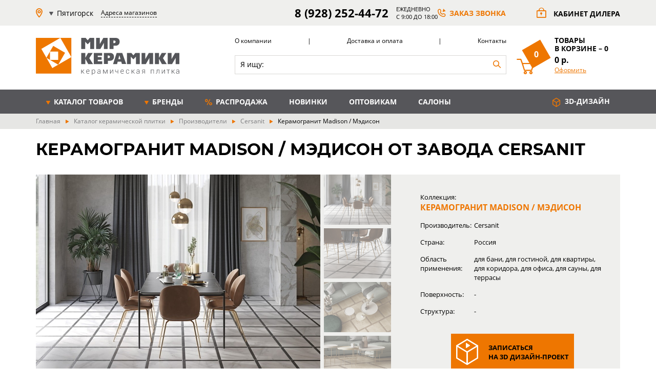

--- FILE ---
content_type: text/html; charset=UTF-8
request_url: https://pyatigorsk.mkplitka.ru/katalog/proizvoditeli/cersanit/keramogranit-madison-/-medison/
body_size: 12753
content:
<!DOCTYPE html>
<html lang="ru">
<head>
	<meta charset="UTF-8">
	<meta name="viewport" content="width=device-width, initial-scale=1">
	
    <title>Керамогранит Керамогранит Madison / Мэдисон Cersanit: цвет - серый; размер плитки - 42x42 - Купить в интернет-магазине Мир Керамики</title>
    <meta name="description" content="В интернет-магазине Мир Керамики большой выбор товаров коллекции Керамогранит Madison / Мэдисон от завода Cersanit по низкой цене с доставкой по г. Пятигорску.">
        <base href="https://pyatigorsk.mkplitka.ru/">
    
    <link rel="canonical" href="https://pyatigorsk.mkplitka.ru/katalog/proizvoditeli/cersanit/keramogranit-madison-/-medison/" />
    <link rel="icon" type="image/png" href="/assets/img/favicon.png" />
        
  <link rel="preload" href="/assets/css/fonts.css" as="style">
  
	<!-- STYLES -->
	<link rel="stylesheet" href="/assets/css/style.css?v=1.2.1">
	<link rel="stylesheet" href="/assets/css/fonts.css">
	<link rel="stylesheet" href="/assets/css/adaptive.css?v=1.1.55">
    <link rel="stylesheet" href="/assets/libs/blueimp/css/blueimp-gallery.min.css" />
	
	
	<script src="/assets/libs/jquery.js?1568090309"></script>
	<script src="/assets/js/yaSovetnik.js?1568090309"></script>
	

	
	
     <script>
       function onSubmit(token) {
         document.getElementById("send-form-opt").submit();
       }
       function onSubmitOpt(token) {
         document.getElementById("send-form-opt").submit();
       }
       function onSubmit3D(token) {
         document.getElementById("form-zapis-3d-design").submit();
       }
       function onSubmitFeedback(token) {
         document.getElementById("form-zakaz-zvonok").submit();
       }
     </script>
<!--<link rel="stylesheet" href="/assets/components/minifyx/cache/styles_f50a717b75.min.css?12" type="text/css" />-->
    <!-- Yandex.Metrika counter --> <script type="text/javascript" > (function(m,e,t,r,i,k,a){m[i]=m[i]||function(){(m[i].a=m[i].a||[]).push(arguments)}; m[i].l=1*new Date(); for (var j = 0; j < document.scripts.length; j++) {if (document.scripts[j].src === r) { return; }} k=e.createElement(t),a=e.getElementsByTagName(t)[0],k.async=1,k.src=r,a.parentNode.insertBefore(k,a)}) (window, document, "script", "https://mc.yandex.ru/metrika/tag.js", "ym"); ym(101357213, "init", { clickmap:true, trackLinks:true, accurateTrackBounce:true, webvisor:true, trackHash:true, ecommerce:"dataLayer" }); </script> <noscript><div><img src="https://mc.yandex.ru/watch/101357213" style="position:absolute; left:-9999px;" alt="" /></div></noscript> <!-- /Yandex.Metrika counter -->
</head>
<body id="body-item">
    
    <!-- Google Tag Manager -->
    <script>(function(w,d,s,l,i){w[l]=w[l]||[];w[l].push({'gtm.start':
    new Date().getTime(),event:'gtm.js'});var f=d.getElementsByTagName(s)[0],
    j=d.createElement(s),dl=l!='dataLayer'?'&l='+l:'';j.async=true;j.src=
    'https://www.googletagmanager.com/gtm.js?id='+i+dl;f.parentNode.insertBefore(j,f);
    })(window,document,'script','dataLayer','GTM-P8VP3HK');</script>
    <!-- End Google Tag Manager --> 
    
    <!-- Google Tag Manager (noscript) -->
    <noscript><iframe src="https://www.googletagmanager.com/ns.html?id=GTM-P8VP3HK"
    height="0" width="0" style="display:none;visibility:hidden"></iframe></noscript>
    <!-- End Google Tag Manager (noscript) -->
     <script src="https://www.google.com/recaptcha/api.js"></script>
	<!-- HEADER -->
	<header class="header">
		<div class="header__top desert-storm">
			<div class="container container--t15">
				<div class="wrapper">
					<a href="javascript:void(0)" class="address mob-hidden">
						<div class="address__city">
							<i class="icon icon-point"></i>
							<div class="address__title"><i class="icon icon-triangle_down"></i>
								Пятигорск
							</div>
						</div>
						<div class="address__dashed">
							Адреса магазинов
						</div>
					</a>
					<div class="header__top__mob-menu only-mob">
						<span></span>
						<span></span>
						<span></span>
					</div>

					<div class="header__top__right">
						<!--<div class="header__top__text mob-show">
							Розничная<br>
							торговля
						</div>-->
						<div class="header__top__phone">
							<a href="tel:+79282524472" class="comagic_phone" id="comagic_phone_link">8 (928) 252-44-72</a>
						</div>
						<!--<div class="header__top__text tablet-hidden">
							Розничная<br>
							торговля
						</div>-->
						<div class="header__top__text tablet-hidden">
							<!--Пн-Пт: 9:00-17:00<br>
							Сб: 9:00-14:30-->
							Ежедневно<br> с 9:00 до 18:00
						</div>
						<div class="header__top__big-text orange tablet-hidden">
							<a href="javascript:void(0)" class="order__call" id="zakazat-zvonok-hat">
								<i class="icon icon-phone"></i>
								заказ звонка
							</a>
						</div>
						<div class="header__top__big-text">
							<a href="https://client-pyatigorsk.mkplitka.ru/" target="_blank" class="dealer">
								<i class="icon icon-lock"></i>
								<span class="mob-hidden">КАБИНЕТ ДИЛЕРА</span>
							</a>
						</div>
						<div class="header__top__text mob-show">
						    <div class="salon-mark"><a href="/salonyi/">Салоны</a></div>
						</div>
					</div>

				</div>
			</div>
		</div>

		<div class="header__mid white">
			<div class="container container--t15">
				<div class="wrapper">
					<div class="logo">
						<a href="/" class="logo__link">
							<img src="[data-uri]" data-src="/assets/img/logo.svg" alt="svg" class="logo__link__img">
						</a>
					</div>

					<div class="header__mid__right">
						<div class="header__mid__menu-search">
							<div class="header__mid__menu mob-hidden">
								<ul class="header__mid__menu__ul">
									<li class="header__mid__menu__li"><a href="/o-kompanii/" class="header__mid__menu__link">О компании</a></li>
									<li class="header__mid__menu__li divider">|</li>
									<li class="header__mid__menu__li"><a href="/oplata-i-dostavka/" class="header__mid__menu__link">Доставка и оплата</a></li>
									<!--<li class="header__mid__menu__li divider">|</li>
									<li class="header__mid__menu__li"><a href="#" class="header__mid__menu__link">Гарантии</a></li>-->
									<li class="header__mid__menu__li divider tablet-hidden">|</li>
									<li class="header__mid__menu__li"><a href="/kontaktyi/" class="header__mid__menu__link">Контакты</a></li>
									<!--<li class="header__mid__menu__li divider">|</li>
									<li class="header__mid__menu__li"><a href="/opt/" class="header__mid__menu__link">Опт</a></li>-->
								</ul>
							</div>
							<form class="header__mid__search" id="searchSphinxForm_home" method="get" action="/poisk/">
								<input type="text" placeholder="Я ищу:" class="header__mid__search__input" id="searchSphinx_panel_home" name="searchSphinx" autocomplete="off">
								<button class="header__mid__search__btn" id="searchSphinx_btn_home">
									<i class="icon icon-search"></i>
								</button>
							</form>
						</div>

						<div class="header-cart">
							<div class="header-cart__left">
								<a href="/oformit-zakaz/" class="header-cart__target">
									<span class="count-item">0</span>
									<i class="icon icon-cart"></i>
								</a>
							</div>
							<div class="header-cart__right tablet-hidden">
								<div class="header-cart__text">
									Товары<br>
									в корзине – <span class="count-item">0</span>
								</div>
								<div class="header-cart__price cart-sum" id="price_total" data-cart-total-price="0">
									0 р.
								</div>
								<a href="/oformit-zakaz/" class="header-cart__link">
									Оформить
								</a>
							</div>
						</div>
					</div>
				</div>
			</div>
		</div>

		<div class="header__bot scarpa-flow mob-hidden">
			<div class="container container--t15">
				<div class="wrapper">
					<ul class="menu menu--left">
						<li class="menu__li">
							<a href="/katalog/" class="menu__link menu__link--dropdown">
								<i class="icon icon-triangle_down tablet-hidden scroll-hidden"></i>
								Каталог товаров
							</a>
							<div class="menu__dropdown">
								<ul class="menu__dropdown__ul">
									<li>
										<a href="/katalog/keramicheskij-granit/">
											<i class="icon icon-keramo"></i>
											<span class="bold">керамогранит</span>
										</a>
									</li>
									<li>
										<a href="/katalog/keramika/">
											<i class="icon icon-keramo-plitka"></i>
											<span class="bold">керамическая плитка</span>
										</a>
									</li>
									<li>
										<a href="/katalog/stroitelnaya-plitka/">
											<i class="icon icon-str-plitka"></i>
											<span class="bold">строительная плитка</span>
										</a>
									</li>
									<li>
										<a href="/katalog/mozaichnaya-plitka/">
											<i class="icon icon-mozaic"></i>
											<span class="bold">мозаика</span>
										</a>
									</li>
								</ul>
								<ul class="menu__dropdown__ul">
									<li><a href="/katalog/stupeni/">ступени</a></li>
									<li><a href="/katalog/kafel/">кафель</a></li>
									<li><a href="/katalog/steklo/">стекло</a></li>
									<!--<li><a href="/katalog/speczialnyie-smesi/">смеси</a></li>-->
									<li><a href="/katalog/dekorativnyie-elementyi/">декоративные элементы</a></li>
									<!--<li><a href="/katalog/soputstvuyushhie-tovaryi/">сопутствующие товары</a></li>-->
								</ul>
								<ul class="menu__dropdown__ul">
									<li>
										<a href="/katalog/plitka-dlya-vannoy/">
											<i class="icon icon-bath"></i>
											<span class="bold">для ванной комнаты</span>
										</a>
									</li>
									<li>
										<a href="/katalog/plitka-dlya-kuxni/">
											<i class="icon icon-kitchen"></i>
											<span class="bold">для кухни</span>
										</a>
									</li>
									<li>
										<a href="/katalog/dlya-komnatyi/">
											<i class="icon icon-for-room"></i>
											<span>для комнаты</span>
										</a>
									</li>
									<li>
										<a href="/katalog/dlya-uliczyi/">
											<i class="icon icon-street"></i>
											<span>для улицы</span>
										</a>
									</li>
								</ul>
							</div>
						</li>
						<li class="menu__li">
							<a href="/katalog/proizvoditeli/" class="menu__link menu__link--dropdown">
                                <i class="icon icon-triangle_down tablet-hidden scroll-hidden"></i>
                                Бренды
                            </a>
                            <div class="menu__dropdown">
                                <ul class="menu__dropdown__ul">
                                    <li><a href="/katalog/proizvoditeli/keramin/">Керамин</a></li>
                                    <li><a href="/katalog/proizvoditeli/cersanit/">Cersanit</a></li>
                                    <li><a href="/katalog/proizvoditeli/nefrit-keramika/">Нефрит-керамика</a></li>
                                    <li><a href="/katalog/proizvoditeli/azori/">АЗОРИ</a></li>
                                    <li><a href="/katalog/proizvoditeli/belleza/">БЕЛЛЕЗА Ceramica</a></li>
                                    <li><a href="/katalog/proizvoditeli/belleza-indiya/">БЕЛЛЕЗА </a></li>
                                    <li><a href="/katalog/proizvoditeli/italon/">Italon</a></li>
                                    <li><a href="/katalog/proizvoditeli/ceramique-imperiale/">Ceramique Imperiale</a></li>
                                    <li><a href="/katalog/proizvoditeli/coliseumgres/">ColiseumGres</a></li>
                                    <li><a href="/katalog/proizvoditeli/quadro-decor/">Квадро Декор</a></li>
                                </ul>
                                <ul class="menu__dropdown__ul">
                                    <li><a href="/katalog/proizvoditeli/kerami/">КЕРАМИ</a></li>
                                    <li><a href="/">Ceramica Gomez</a></li>
                                    <li><a href="/">Estima</a></li>
                                    <li><a href="/">Голден Тайл (Golden Tile)</a></li>
                                    <li><a href="/katalog/proizvoditeli/grani-taganaya/">Грани Таганая</a></li>
                                    <li><a href="/katalog/proizvoditeli/eletto-ceramica/">ELETTO Ceramica</a></li>
                                    <li><a href="/katalog/proizvoditeli/lasselsberger/">LB-CERAMICS</a></li>
                                    <li><a href="/katalog/proizvoditeli/progres/">ProGRES</a></li>
                                </ul>
                                <ul class="menu__dropdown__ul">
                                    <li><a href="/katalog/proizvoditeli/novomoskovsk/">Новомосковск</a></li>
                                    <li><a href="/katalog/proizvoditeli/roskoshnaya-mozajka/">Роскошная мозайка</a></li>
                                    <li><a href="/katalog/proizvoditeli/grasaro/">Grasaro</a></li>
                                    <li><a href="/katalog/proizvoditeli/indijskaya-plitka/">ИНДИЙСКАЯ плитка</a></li>
                                    <li><a href="/katalog/proizvoditeli/terrakotta/">ТЕРРАКОТТА</a></li>
                                    <li><a href="/katalog/proizvoditeli/evrokeramika/">Еврокерамика</a></li>
                                    <li><a href="/katalog/proizvoditeli/belani/">Белани</a></li>
                                    <li><a href="/katalog/proizvoditeli/partner-25/">Партнер 25</a></li>
                                </ul>
                            </div>
						</li>
						<li class="menu__li">
							<a href="/katalog/ostatki-plitki-na-sklade/" class="menu__link">
								<i class="icon icon-percent tablet-hidden scroll-hidden"></i>
								Распродажа
							</a>
						</li>
						<li class="menu__li">
							<a href="/katalog/novinki-plitki/" class="menu__link">
								Новинки
							</a>
						</li>
						<li class="menu__li">
							<a href="/opt/" class="menu__link">
								оптовикам
							</a>
						</li>
						<li class="menu__li desc-hidden scroll-visible">
							<a href="/dizajn-proektyi/" class="menu__link">
								<i class="icon icon-cube"></i>
								3d<span class="scroll-hidden">-дизайн</span>
							</a>
						</li>
						<li class="menu__li">
							<a href="/salonyi/" class="menu__link menu__link--dropdown">
								Салоны
							</a>
							<div class="menu__dropdown menu__dropdown_mini">
								<ul class="menu__dropdown__ul">
								    <li><a href="/salonyi/salon-v-tk-pazl/">Салон в ТК Пазл</a></li>
									<li><a href="/salonyi/magazin-sklad-kisvodskoe-shosse/">Салон на Кисловодском шоссе</a></li>
									<li><a href="/salonyi/magazin-na-cherkesskom-bulvare/">Салон на Черкесском шоссе</a></li>
									<li><a href="/salonyi/salon-na-ermolova/">Салон на Ермолова</a></li>
									<li><a href="/salonyi/firmennyij-salon-italon/">Фирменный салон ITALON</a></li>	
								
								</ul>
							</div>
						</li>
					</ul>
					<ul class="menu menu--right tablet-hidden scroll-hidden">
						<li class="menu__li">
							<a href="/dizajn-proektyi/" class="menu__link">
								<i class="icon icon-cube"></i>
								3d-дизайн
							</a>
						</li>
					</ul>

					<div class="header__top__phone only-mob scroll-visible">
						<a href="tel:+78793976349" class="comagic_phone" id="comagic_phone_link">8 (879) 397-63-49</a>
					</div>

					<form class="header__mid__search only-mob scroll-visible" id="searchSphinxForm_head" method="get" action="poisk/">
						<input type="text" placeholder="Я ищу:" class="header__mid__search__input" id="searchSphinx_panel_head" autocomplete="off" name="searchSphinx">
						<button class="header__mid__search__btn" id="searchSphinx_btn_head">
							<i class="icon icon-search"></i>
						</button>
					</form>

					<div class="header-cart only-mob scroll-visible">
						<div class="header-cart__left">
							<a href="/oformit-zakaz/" class="header-cart__target">
								<span class="count-item">0</span>
								<i class="icon icon-cart"></i>
							</a>
						</div>
						<div class="header-cart__right tablet-hidden">
							<a href="/oformit-zakaz/" class="header-cart__price cart-sum" data-cart-total-price="0">
								0 р.
							</a>
						</div>
					</div>

				</div>
			</div>
		</div>
	</header>
<!-- BREADCRUMBS --><section class="breadcrumbs quill-gray" itemscope itemtype="http://schema.org/BreadcrumbList"><div class="container container--t15"><ul><li itemprop="itemListElement" itemscope
      itemtype="http://schema.org/ListItem"><a href="/" itemprop="item">Главная<meta itemprop="name" content="Главная"></a><meta itemprop="position" content="1" /></li><li itemprop="itemListElement" itemscope itemtype="http://schema.org/ListItem"><a href="/katalog/" itemprop="item">Каталог керамической плитки<meta itemprop="name" content="Каталог керамической плитки"></a><meta itemprop="position" content="2" /></li> <li itemprop="itemListElement" itemscope itemtype="http://schema.org/ListItem"><a href="/katalog/proizvoditeli/" itemprop="item">Производители<meta itemprop="name" content="Производители"></a><meta itemprop="position" content="3" /></li> <li itemprop="itemListElement" itemscope itemtype="http://schema.org/ListItem"><a href="/katalog/proizvoditeli/cersanit/" itemprop="item">Cersanit<meta itemprop="name" content="Cersanit"></a><meta itemprop="position" content="4" /></li> <li><span>Керамогранит Madison / Мэдисон</span></li></ul></div></section>


<!-- CATALOG-COLLECTION-OPENED-TOP -->
<section class="white cco-top">
	<div class="container">
		<div class="wrapper wrapper--title">
			<h1 class="title">
				Керамогранит Madison / Мэдисон от завода Cersanit
			</h1>
		</div>

		<div class="cco-top__wrapper desert-storm">
			<div class="cco-top__ls">
				<div class="cco-top__slider" id="links">
					<div>
						
						
						
						<a href="/assets/image-cache/images/cersanit/Madison/int-madison-052-01_1614845473.36c8766f.jpg" class="lightbox-img2" rel="group1" > <!--icon icon-zoom coo-top__slider__zoom -->
						<img src="/assets/image-cache/images/cersanit/Madison/int-madison-052-01_1614845473.36c8766f.jpg" alt="Керамогранит Madison / Мэдисон от завода Cersanit" title="Керамогранит Madison / Мэдисон от завода Cersanit" class="" style="max-width:555px;"></a>
					</div>
					
					<div><a href="assets/images/cersanit/Madison/int-madison-052-02_1614845473.jpg" class="lightbox-img2" rel="group1"><img src="assets/images/cersanit/Madison/int-madison-052-02_1614845473.jpg" alt="Керамогранит Керамогранит Madison / Мэдисон Cersanit: цвет - серый; размер плитки - 42x42 - Купить в интернет-магазине Мир Керамики" /></a></div><div><a href="assets/images/cersanit/Madison/int-madison-012-02_1614845474.jpg" class="lightbox-img2" rel="group1"><img src="assets/images/cersanit/Madison/int-madison-012-02_1614845474.jpg" alt="Керамогранит Керамогранит Madison / Мэдисон Cersanit: цвет - серый; размер плитки - 42x42 - Купить в интернет-магазине Мир Керамики" /></a></div><div><a href="assets/images/cersanit/Madison/int-madison-012-03_1614845474.jpg" class="lightbox-img2" rel="group1"><img src="assets/images/cersanit/Madison/int-madison-012-03_1614845474.jpg" alt="Керамогранит Керамогранит Madison / Мэдисон Cersanit: цвет - серый; размер плитки - 42x42 - Купить в интернет-магазине Мир Керамики" /></a></div><div><a href="assets/images/cersanit/Madison/int-madison-092-01_1614845473.jpg" class="lightbox-img2" rel="group1"><img src="assets/images/cersanit/Madison/int-madison-092-01_1614845473.jpg" alt="Керамогранит Керамогранит Madison / Мэдисон Cersanit: цвет - серый; размер плитки - 42x42 - Купить в интернет-магазине Мир Керамики" /></a></div><div><a href="assets/images/cersanit/Madison/int-madison-092-03_1614845473.jpg" class="lightbox-img2" rel="group1"><img src="assets/images/cersanit/Madison/int-madison-092-03_1614845473.jpg" alt="Керамогранит Керамогранит Madison / Мэдисон Cersanit: цвет - серый; размер плитки - 42x42 - Купить в интернет-магазине Мир Керамики" /></a></div>
				</div>

				<div class="cco-top__slider__dots"></div>
			</div>
			<div class="cco-top__rs">
				<div class="cco-top__row-header">
					<div class="cco-top__block">
						Коллекция:
					</div>
					<div class="cco-top__title" data-collection-name>
						Керамогранит Madison / Мэдисон
					</div>
				</div>
				<div class="cco-top__row">
					<div class="cco-top__block">
						Производитель:
					</div>
					<div class="cco-top__block">
						<a href="/katalog/proizvoditeli/cersanit/" data-brand>
							Cersanit
						</a>
					</div>
				</div>

				<div class="cco-top__row">
					<div class="cco-top__block">
						Страна:
					</div>
					<div class="cco-top__block">
						Россия
					</div>
				</div>

				<div class="cco-top__row">
					<div class="cco-top__block">
						Область применения:
					</div>
					<div class="cco-top__block">
						<a href="/katalog/tva=dlya-bani/">для бани</a>, <a href="/katalog/tva=dlya-gostinoj/">для гостиной</a>, <a href="/katalog/tva=dlya-kvartiryi/">для квартиры</a>, <a href="/katalog/tva=dlya-koridora/">для коридора</a>, <a href="/katalog/tva=dlya-ofisa/">для офиса</a>, <a href="/katalog/tva=dlya-saunyi/">для сауны</a>, <a href="/katalog/tva=dlya-terrasyi/">для террасы</a>
					</div>
				</div>

				<div class="cco-top__row">
					<div class="cco-top__block">
						Поверхность:
					</div>
					<div class="cco-top__block">
						-
					</div>
				</div>
				
				<div class="cco-top__row">
					<div class="cco-top__block">
						Структура:
					</div>
					<div class="cco-top__block">
						-
					</div>
				</div>
				
				<div class="cco-top__row">
					<!--<div class="cco-top__block cco-top__block--orange">
						Наличие <br>
						в магазинах:
					</div>-->
					<div class="cco-top__block cco-top__block--flex" style="width:100%;">
						<!--<i class="icon icon-point"></i>-->
						<!--<div class="text">
							<p>
							    <table style="margin-top:30px;">
							        <tr>
							            <td style="vertical-align: middle;"><i class="icon icon-point"></i><br><i class="icon icon-point"></i><br><i class="icon icon-point"></i> </td>
							            <td style="line-height: 19px;"><a href="/">ТК СтройМолл на Домодедовской</a><br>
							            <a href="/">ТК Каширской Двор-1</a><br>
							            <a href="/">Салон г. Котельники</a></td>
							        </tr>
							    </table>
							</p>
						</div>-->
						<a href="javascript:return false;" id="showForm3D">
						    <div class="top-3d__form__title">
								<img src="assets/img/3d-cube.png" alt="">
								<span style="font-size:13px;">
									Записаться<br>
									на 3d дизайн-проект
								</span>
							</div>
						</a>
					</div>
				</div>
			</div>
		</div>
	</div>
</section>

<!-- CATALOG-COLLECTION-CENTER -->
<section class="ccc white">
	<div class="container">
        <!--types:Array
(
    [0] => Array
        (
            [tvFunction] => 3291
            [typeName] => Плитка для пола
            [typeAlias] => dlya-pola
        )

)
--><div class="ccc__top collection-filter">
            <div>
    			<div class="ccc__title-types">
    				<div class="ccc__colors__title">
    					Элементы коллекции:
    				</div>
    			    <div class="ccc__colors__wrapper">
    			        <a href="javacript:void(0)" class="ccc__types__all checked" onclick="displayAllType();return false;" data-id="0"><span>Весь список</span></a><a href="javacript:void(0)" class="ccc__types__part" onclick="displayType(3291); return false;" data-id="3291"><span>Плитка для пола</span></a>
    			    </div>
    			</div>
            </div>
            <div>
    			<div class="ccc__colors">
    				<div class="ccc__colors__title">
    					Палитра:
    				</div>
    				<div class="ccc__colors__wrapper">
    					<a href="javacript:void(0)" class="ccc__colors__part" onclick="displayColor(98); return false;" title = "серый" data-id="98" style="background-image:url(/assets/images/colors/seryij_1384937055.png)"></a><a href="javacript:void(0)" class="ccc__colors__all" onclick="displayAllColor();return false;"><img src="/assets/img/check.png" alt=""><span>отобразить все цвета</span></a>
    				</div>
    			</div>
            </div>
		</div>

		<div class="ccc__body">
			<div class="ccc__body__wrapper mt-30"><div class="ccc__body__block productBlock" data-product data-colorid="||98||" data-typeid="||3291||" data-itemid="34420" data-unit="m2" data-unitprice="1069" data-topackage="" data-inpackage="9" data-volume="0.1764" itemprop="itemListElement" itemscope itemtype="http://schema.org/Product">
	<a href="/assets/images/cersanit/Madison/ms4r092-1_1614845473.jpg" title="Керамогранит Madison серый  (MS4R092D-69) 42x42  " class="ccc__body__img lightbox-img">
	    <span class="label-sale">SALE</span>
		<img src="/assets/image-cache/images/cersanit/Madison/ms4r092-1_1614845473.2963eaaf.jpg" alt="" style="width:135px;height:135px;" itemprop="image">
	</a>
	<meta itemprop="brand" content="Cersanit"/>
	<meta itemprop="sku" content="00000069060"/>
	<div class="ccc__body__desc" data-product-id="34420">
		<div class="ccc__body__desc-inner">
			<meta itemprop="name" content="Керамогранит Madison серый  (MS4R092D-69) 42x42  ">
			<a href="/katalog/proizvoditeli/cersanit/keramogranit-madison-/-medison/34420/" class="ccc__body__block__title" data-product-name>
				Керамогранит Madison серый  (MS4R092D-69) 42x42  
			</a>
			<div class="ccc__body__block__size">
				42x42 см
			</div>
			<div class="ccc__body__block__text">
				Артикул: <span data-product-sku>00000069060</span>
			</div>
			<div class="ccc__body__block__text">
				В упаковке: 9
			</div>
			<div class="ccc__body__block__text ccc__body__block__text--orange">
			    на складе 6.32 м.кв.
			</div>
		</div>
		<div class="ccc__body__block__price" itemprop="offers" itemscope itemtype="http://schema.org/Offer">
			<meta itemprop="price" content="1069">
			<meta itemprop="priceCurrency" content="RUB">
			<p>
				<strong>Цена:</strong> <span data-product-price="1069">1069</span> руб./м.кв.
			</p>
			<p class="showCalculation">
				
			</p>
		</div>
		<div class="ccc__body__block__price" style="margin-top: -10px;">
		    
		</div>
	</div>
	<div class="ccc__body__row">
		<div class="ccc__body__question">
			Почему метраж округляется <br>в большую сторону <span>?</span>
		</div>
		<div class="ccc__body__question-block">
			Плитка продается поштучно (покомплектно), поэтому происходит округление метража плитки.
		</div>
		<div class="ccc__body__form productInputs block-items__er"><!-- при ошибке добавлять класс error -->
		    <form action="" onsubmit="return false;">
    			<input type="text" min="0" step="0.1764" class="ccc__body__input productInput" name="input__m2" placeholder="0" data-type="m2"> <span>м<sup>2</sup></span>
    			<input type="number" min="0" step="1" class="ccc__body__input productInput" name="input__piece" placeholder="0" data-type="piece" data-product-quantity> <span>шт.</span>
    			
    			
    			<div class="block-error"><div class="arrow-error">Введите количество</div></div>
    			<button class="ccc__body__submit addCartButton add-to-basket" data-event-add-to-cart type="submit">
    				<i class="icon icon-cart_fill add-to-cart-34420" data-cart-id="34420"></i>
    				<span>в корзину</span>
    			</button>
    			<div class="error-msg">
    				Введите количество или площадь!
    			</div>
			</form>
		</div>
	</div>
</div>
		</div>
	</div>
</section>

<!-- CATALOG-COLLECTION-OPENED-DESC -->
<section class="cco-desc">
	<div class="container">
		<div class="cco-desc__header">
			<h2>Описание коллекции Керамогранит Madison / Мэдисон</h2>
		</div>
		<div class="cco-desc__body">
			<p>
				
			</p>
			<p>
				Керамогранит Керамогранит Madison / Мэдисон от завода Cersanit с возможностью <a href="oplata-i-dostavka/">доставки</a> по Пятигорску и области. Большой выбор напольной и настенной плитки, керамогранита и мозаики известных производителей.
			</p>
		</div>
	</div>
</section>

<section class="big-block desert-storm">
	<div class="container tablet-nopadding">
        <!-- BIG-BLOCK 
		<a href="/katalog/proizvoditeli/nefrit-keramika/piano-nefrit-keramika/" class="big-block__wrapper kat-banner" style="background-image:url('/assets/img/kat-banner_1140x200.png');">
			<div class="big-block__arrow mob-hidden opt-left-arrow">
				<img src="/assets/img/sliders/no-arrow.png" alt="arrow">
			</div>
			<div class="big-block__text">
				<!--сквозной баннер<br>
				<span class="mob-hidden">большой</span> выставочный<br>
				павильон --
			</div>
			<div class="big-block__arrow mob-hidden opt-right-arrow">
				<img src="assets/img/sliders/no-arrow-right.png" alt="">
			</div>
		</a>-->
    </div>
</section>

<!-- OTHER COLLECTION -->
<section class="new-items desert-storm">
	<div class="container tablet-nopadding">
		<div class="wrapper wrapper--title">
			<h2 class="title">
				Другие коллекции Cersanit:
			</h2>
		</div>

		<div class="new-items collection-items">
		    <div class="new-items__block ec-collection" data-title="" data-id="">
		<div class="new-items__block__top">
			<a href="/katalog/proizvoditeli/cersanit/keramogranit-galaxy-/-gelaksi/" class="new-items__title" style="font-size: 15px;height: 40px;">
				Керамогранит Galaxy / Гелакси
			</a>
			<div class="new-items__top__text">
				Cersanit <span style="color:#ee7600">&#11045;</span> Россия
			</div>
		</div>
		<div class="new-items__img">
			<a href="/katalog/proizvoditeli/cersanit/keramogranit-galaxy-/-gelaksi/">
			    <img src="/assets/image-cache/images/cersanit/GALAXY/0-1000x1000_1614769823.399639fe.jpg" alt="" style="width:100%;max-width:360px;height:263px;">
    			<div class="sale-items__img__hover">
    				<span></span>
    				<span></span>
    				<span></span>
    				<span></span>
    				<span></span>
    			</div>
			</a>
		</div>
		<div class="new-items__block__bot" style="background:#fff;padding: 5px 0 1px 6px;">
		    <div class="new-items__tags" style="color:#157aab;font-weight:700;margin-bottom: 5px;">
    			&nbsp;
    		</div>
			<div class="new-items__tags" style="margin-bottom: 0px;">
				<a href="/katalog/#/tvf=3291">для пола</a>, <a href="/katalog/#/tvf=3292">для стен</a>
			</div>
    		<div class="new-items__tags">
    			Основной размер: <strong>29.7x59.8</strong>
    		</div>
			<div class="new-items__price display-none">
				от <b>1414</b> руб.
			</div>
		</div>
	</div>
    
	<div class="new-items__block ec-collection" data-title="" data-id="">
		<div class="new-items__block__top">
			<a href="/katalog/proizvoditeli/cersanit/keramogranit-infinity-/-infiniti/" class="new-items__title" style="font-size: 15px;height: 40px;">
				Керамогранит Infinity / Инфинити
			</a>
			<div class="new-items__top__text">
				Cersanit <span style="color:#ee7600">&#11045;</span> Россия
			</div>
		</div>
		<div class="new-items__img">
			<a href="/katalog/proizvoditeli/cersanit/keramogranit-infinity-/-infiniti/">
			    <img src="/assets/image-cache/images/cersanit/INFINITY/cersanit-infinity10_1614782471.399639fe.jpg" alt="" style="width:100%;max-width:360px;height:263px;">
    			<div class="sale-items__img__hover">
    				<span></span>
    				<span></span>
    				<span></span>
    				<span></span>
    				<span></span>
    			</div>
			</a>
		</div>
		<div class="new-items__block__bot" style="background:#fff;padding: 5px 0 1px 6px;">
		    <div class="new-items__tags" style="color:#157aab;font-weight:700;margin-bottom: 5px;">
    			&nbsp;
    		</div>
			<div class="new-items__tags" style="margin-bottom: 0px;">
				<a href="/katalog/#/tvf=3291">для пола</a>, <a href="/katalog/#/tvf=3292">для стен</a>
			</div>
    		<div class="new-items__tags">
    			Основной размер: <strong>29.7x59.8</strong>
    		</div>
			<div class="new-items__price display-none">
				от <b>1414</b> руб.
			</div>
		</div>
	</div>
    
	<div class="new-items__block ec-collection" data-title="" data-id="">
		<div class="new-items__block__top">
			<a href="/katalog/proizvoditeli/cersanit/keramogranit-lorenzo-/-lorenzo/" class="new-items__title" style="font-size: 15px;height: 40px;">
				Керамогранит Lorenzo / Лорензо
			</a>
			<div class="new-items__top__text">
				Cersanit <span style="color:#ee7600">&#11045;</span> Россия
			</div>
		</div>
		<div class="new-items__img">
			<a href="/katalog/proizvoditeli/cersanit/keramogranit-lorenzo-/-lorenzo/">
			    <img src="/assets/image-cache/images/cersanit/LORENZO/cersanit-lorenzo_1614844120.399639fe.jpg" alt="" style="width:100%;max-width:360px;height:263px;">
    			<div class="sale-items__img__hover">
    				<span></span>
    				<span></span>
    				<span></span>
    				<span></span>
    				<span></span>
    			</div>
			</a>
		</div>
		<div class="new-items__block__bot" style="background:#fff;padding: 5px 0 1px 6px;">
		    <div class="new-items__tags" style="color:#157aab;font-weight:700;margin-bottom: 5px;">
    			&nbsp;
    		</div>
			<div class="new-items__tags" style="margin-bottom: 0px;">
				<a href="/katalog/#/tvf=3291">для пола</a>, <a href="/katalog/#/tvf=3292">для стен</a>
			</div>
    		<div class="new-items__tags">
    			Основной размер: <strong>29.7x59.8</strong>
    		</div>
			<div class="new-items__price display-none">
				от <b>1312</b> руб.
			</div>
		</div>
	</div> 
		</div>
	</div>
</section>

<!-- NEW ITEMS -->
<section class="new-items desert-storm">
	<div class="container tablet-nopadding">
		<div class="wrapper wrapper--title">
			<h2 class="title">
				Вы ранее просматривали:
			</h2>
		</div>

		<div class="new-items collection-items" id="latestItem">
		</div>
	</div>
</section>


<div class='blueimp-gallery blueimp-gallery-controls' id='blueimp-gallery'>
    <div class='slides'></div>
    <h3 class='title'></h3>
    <a class='prev'></a>
    <a class='next'></a>
    <a class='close'></a>
    <a class='play-pause'></a>
    <ol class='indicator'></ol>
</div>

<script type="text/javascript">var templateId = 2;</script>
<script>
    var latestData = '{ "type": "collection", "value": "7719" }';
</script>

<script type="text/javascript">
    $('h2[count]').each(function () {
        var name = $(this).text();
        var addr = $(this).attr('id');
        $('#tileTypesLinks').append('<a href="#' + addr + '">' + name + '(' + $(this).attr('count') + ')</a>');
    });
	function displayColor($id){
		var sid = '||'+$id+'||';
		$('.element').hide();
		$('.element').each(function(){
			$colors = $(this).attr('data-colors');
			if ($colors.indexOf(sid)>-1){
				$(this).show(1200);
			}
		});
		$('#displayAllColorsLink').show();
	}
	function displayAllColor(){
		$('.element').show(1200);
	}
	
	/*if (ga !== undefined){
	    ga('ec:addProduct', {
          'id': 'moxd_7719',
          'name': ' Керамогранит Madison / Мэдисон',
          'brand': 'Cersanit'
        });

        ga('ec:setAction', 'detail');
        ga('send', 'event', 'Ecommerce', 'detail', { 'nonInteraction': 1 });
	}
	dataLayer.push({
    'productid': '',
    'pagetype': 'category',
    'list': 1,
    'totalvalue': ''
     });*/
</script>



<script>
$(document).ready(function(){
    sendCollectionList();
});
</script>




    <!-- FOOTER -->
    <footer class="footer scarpa-flow">
    	<div class="container">
    		<div class="wrapper">
    			<div class="footer__left">
    				<a href="/" class="footer__logo mob-hidden">
    					<img src="[data-uri]" data-src="/assets/img/white_logo.svg" alt="logo">
    				</a>
    				<div class="footer__text">
    					Сеть салонов в г. Пятигорск
    				</div>
    				<div class="footer__text footer__text--bold">
    					<a href="tel:+78793976349" class="comagic_phone" id="comagic_phone_link">8 (879) 397-63-49</a>
    				</div>
    				<div class="footer__text">
    					<a href="mailto:v.mihailidi@kmv.mkplitka.ru">v.mihailidi@kmv.mkplitka.ru</a>
    				</div>
    				<div class="footer__text footer__block">
    					Время работы:<br>
    					Ежедневно с 9:00 до 18:00
    				</div>
    			</div>
    
    			<div class="footer__mid">
    				<div class="footer__menus">
    					<div class="footer__menu">
    						<h4 class="footer__menu__title">О НАС</h4>
    
    						<ul class="footer__menu__ul">
    							<li class="footer__menu__li">
    								<a href="/o-kompanii/" class="footer__menu__link">
    									О компании
    								</a>
    							</li>
    							<li class="footer__menu__li">
    								<a href="/kontaktyi/" class="footer__menu__link">
    									Контакты
    								</a>
    							</li>
    							<li class="footer__menu__li">
    								<a href="/opt/" class="footer__menu__link">
    									Оптовикам
    								</a>
    							</li>
    							<li class="footer__menu__li">
    								<a href="/katalog/proizvoditeli/" class="footer__menu__link">
    									Производители
    								</a>
    							</li>
    							<!--<li class="footer__menu__li">
    								<a href="#" class="footer__menu__link">
    									Вакансии
    								</a>
    							</li>-->
    						</ul>
    					</div>
    					<div class="footer__menu">
    						<h4 class="footer__menu__title">ПОКУПАТЕЛЯМ</h4>
    
    						<ul class="footer__menu__ul">
    							<li class="footer__menu__li">
    								<a href="/kak-sdelat-zakaz/" class="footer__menu__link">
    									Как сделать заказ?
    								</a>
    							</li>
    							<li class="footer__menu__li">
    								<a href="/dizajn-proektyi/" class="footer__menu__link">
    									3D Дизайн-проекты
    								</a>
    							</li>
    							<!--<li class="footer__menu__li">
    								<a href="#" class="footer__menu__link">
    									Акции
    								</a>
    							</li>-->
    							<li class="footer__menu__li">
    								<a href="/stati/" class="footer__menu__link">
    									Статьи
    								</a>
    							</li>
    							<!--<li class="footer__menu__li">
    								<a href="/kontaktyi/" class="footer__menu__link">
    									Обратная связь
    								</a>
    							</li>-->
    						</ul>
    					</div>
    					<div class="footer__menu">
    						<h4 class="footer__menu__title">СЕРВИС</h4>
    
    						<ul class="footer__menu__ul">
    							<li class="footer__menu__li">
    								<a href="/oplata-i-dostavka/" class="footer__menu__link">
    									Доставка и оплата
    								</a>
    							</li>
    							<li class="footer__menu__li">
    								<a href="/texnicheskie-xarakteristiki-keramicheskoj-plitki/" class="footer__menu__link">
    									Технические<br> характеристики плитки
    								</a>
    							</li>
    							<li class="footer__menu__li">
    								<a href="/poluchenie-i-vozvrat-tovara/" class="footer__menu__link">
    									Получение и возврат<br> товара
    								</a>
    							</li>
    							<li class="footer__menu__li">
    								<a href="/sitemap/" class="footer__menu__link">
    									Карта сайта
    								</a>
    							</li>
    						</ul>
    
    						<a href="javascript:void(0)" class="footer__link only-mob tofull">
    							Полная версия сайта
    						</a>
    					</div>
    				</div>
    
    				<form action="" onsubmit="return false;" id="subscribe-form">
    					<input type="text" id="subscribe_email" class="footer__input" placeholder="name@mail.ru">
    					<button class="footer__btn" type="submit" id="subscribe_submit">
    						<i class="icon icon-triangle_right"></i>
    						подписка
    					</button>
    					<div class="subscribe-mess"></div>
    				</form>
    
    			</div>
    
    			<div class="footer__right">
    				<div class="footer__cards">
    					<a href="#"><img src="[data-uri]" data-src="/assets/img/visa/visa.png" alt=""></a>
    					<a href="#"><img src="[data-uri]" data-src="/assets/img/visa/mastercard.png" alt=""></a>
    					<a href="#"><img src="[data-uri]" data-src="/assets/img/visa/mir.png" alt=""></a>
    				</div>
    
    				<!--div class="footer__soc">
    					<a href="#" target="_blank"><i class="icon icon-fb"></i></a>
    					<a href="#" target="_blank"><i class="icon icon-vk"></i></a>
    					<a href="#"><i class="icon icon-yb"></i></a>
    					<a href="#"><i class="icon icon-inst"></i></a>
    				</div-->
    
    				<div class="footer__text">
    					© 2008 - 2026. Все права защищены.
    				</div>
    
    				<div class="footer__text footer__block">
    					Обращаясь в наш магазин, вы даете согласие на <a href="/soglasie-na-obrabotku-personalnyix-dannyix/" target="_blank">обработку ваших персональных данных</a>
    				</div>
    			</div>
    		</div>
    		<div class="footer__totop mob-hidden">
    		</div>
    	</div>
    </footer>

	<!-- POPUP-MENU -->
	<section class="popup-menu only-mob">
		<div class="popup-menu__header">
			<div class="container">
				<div class="address">
					<div class="address__city">
						<i class="icon icon-point"></i>
						<div class="address__title"><i class="icon icon-triangle_down"></i>
							Пятигорск
						</div>
					</div>
					<div class="address__dashed">
						Адреса магазинов
					</div>
				</div>
				<div class="popup-menu__close">
					<span></span><span></span>
				</div>
			</div>
		</div>
		<div class="popup-menu__body" style="padding-top:15px;">
			<div class="container">
				<ul class="menu menu--left">
					<li class="menu__li" style="margin-bottom: 5px;">
						<a href="/katalog/" class="menu__link">
							<!--<i class="icon icon-triangle_down"></i>-->
							Каталог товаров
						</a>
					</li
				</ul>
				<ul class="header__mid__menu__ul" style="padding-left:20px;">
					<li class="header__mid__menu__li header__mid__menu__li-m3"><a href="/katalog/keramicheskij-granit/" class="header__mid__menu__link">керамогранит</a></li>
					<li class="header__mid__menu__li header__mid__menu__li-m3"><a href="/katalog/keramika/" class="header__mid__menu__link">керамическая плитка</a></li>
					<li class="header__mid__menu__li header__mid__menu__li-m3"><a href="/katalog/stroitelnaya-plitka/" class="header__mid__menu__link">строительная плитка</a></li>
					<li class="header__mid__menu__li header__mid__menu__li-m3"><a href="/katalog/mozaichnaya-plitka/" class="header__mid__menu__link">мозаика</a></li>
					<li class="header__mid__menu__li header__mid__menu__li-m3"><a href="/katalog/stupeni/" class="header__mid__menu__link">ступени</a></li>
					<li class="header__mid__menu__li header__mid__menu__li-m3"><a href="/katalog/kafel/" class="header__mid__menu__link">кафель</a></li>
					<li class="header__mid__menu__li header__mid__menu__li-m3"><a href="/katalog/steklo/" class="header__mid__menu__link">стекло</a></li>
					<li class="header__mid__menu__li header__mid__menu__li-m3"><a href="/katalog/speczialnyie-smesi/" class="header__mid__menu__link">смеси</a></li>
					<li class="header__mid__menu__li header__mid__menu__li-m3"><a href="/katalog/dekorativnyie-elementyi/" class="header__mid__menu__link">декоративные элементы</a></li>
					<li class="header__mid__menu__li header__mid__menu__li-m3"><a href="/katalog/plitka-dlya-vannoy/" class="header__mid__menu__link">для ванной комнаты</a></li>
					<li class="header__mid__menu__li header__mid__menu__li-m3"><a href="/katalog/plitka-dlya-kuxni/" class="header__mid__menu__link">для кухни</a></li>
					<li class="header__mid__menu__li header__mid__menu__li-m3"><a href="/katalog/dlya-komnatyi/" class="header__mid__menu__link">для комнаты</a></li>
					<li class="header__mid__menu__li header__mid__menu__li-m3"><a href="/katalog/dlya-uliczyi/" class="header__mid__menu__link">для улицы</a></li>
				</ul>
				<ul class="menu menu--left">
					<li class="menu__li" style="margin-left:-23px;">
						<a href="/katalog/proizvoditeli/" class="menu__link">
							Бренды
						</a>
					</li>
					<li class="menu__li" style="display:none">
						<a href="/katalog/ostatki-plitki-na-sklade/" class="menu__link">
							<i class="icon icon-percent"></i>
							Распродажа
						</a>
					</li>
					<li class="menu__li" style="margin-left:-23px;">
						<a href="/katalog//?isNew=1#/" class="menu__link">
							Новинки
						</a>
					</li>
					<li class="menu__li" style="margin-left:-23px;">
						<a href="/opt/" class="menu__link">
							оптовикам
						</a>
					</li>
				</ul>
				<ul class="header__mid__menu__ul">
					<li class="header__mid__menu__li header__mid__menu__li-m3"><a href="/oplata-i-dostavka/" class="header__mid__menu__link">Доставка и оплата</a></li>
					<li class="header__mid__menu__li"><a href="/kontaktyi/" class="header__mid__menu__link">Контакты</a></li>
				</ul>
			</div>
		</div>
	</section>
	
	<!-- POPUP GEO -->
	<section class="popup geo">
		<div class="container">
			<div class="geo__block geo__block--moscow">
				<div class="geo__text">
					Ваш город <i class="icon icon-point"></i> Пятигорск?
				</div>
				<div class="geo__btns">
					<div class="geo__btn geo__btn--orange">ДА</div>
					<div class="geo__btn geo__btn--gray">НЕТ</div>
				</div>
			</div>
			<div class="geo__block geo__block--choise">
				<p class="geobranch__title">Выбрать город:</p>
				<ul class="geobranch__ul">
					<li class="geobranch__li">
						<a href="https://rostov.mkplitka.ru">
							<span>Ростов-на-Дону</span>
						</a>
					</li>
					<li class="geobranch__li">
						<a href="https://mkplitka.ru">
							<span>Москва</span>
						</a>
					</li>
				</ul>
			</div>
		</div>
	</section>

	<!-- POPUP GEO-BRANCH -->
	<section class="popup geobranch">
		<div class="container">
			<div class="geo__block">
				<p class="geobranch__title">Выбор салона:</p>
				<ul class="geobranch__ul">
					<li class="geobranch__li">
						<a href="/salonyi/magazin-sklad-kisvodskoe-shosse/">
							<span>Салон на Кисловодском шоссе</span>
						</a>
					</li>
					<li class="geobranch__li">
						<a href="/salonyi/magazin-na-cherkesskom-bulvare/">
							<span>Салон на Черкесском шоссе</span>
						</a>
					</li>
					<li class="geobranch__li">
						<a href="/salonyi/salon-na-ermolova/">
							<span>Салон на Ермолова</span>
						</a>
					</li>
					<li class="geobranch__li">
						<a href="/salonyi/firmennyij-salon-italon/">
							<span>Фирменный салон ITALON</span>
						</a>
					</li>
				</ul>
				<p class="geobranch__title" style="padding-top:30px;">Выбрать филиал:</p>
				<ul class="geobranch__ul">
					<li class="geobranch__li">
						<a href="https://rostov.mkplitka.ru">
							<span>г. Ростов-на-Дону<!--, <br>
							Черкесское шоссе, д. 15--></span>
						</a>
					</li>
					<li class="geobranch__li">
						<a href="https://mkplitka.ru">
							<span>г. Москва<!--, <br>ул. Доватора 160/2--></span>
						</a>
					</li>
				</ul>
			</div>
		</div>
	</section>

	<!-- POPUP FORM -->

	<section id="modal-feedback" class="popup p-form">
		<div class="container">
			<div class="p-form__block">
			    
				<form action="katalog/proizvoditeli/cersanit/keramogranit-madison-/-medison/" method="get" class="form" id="form-zakaz-zvonok">
					<div class="p-form__text">
						Как к вам обращаться?
					</div>
					<input id="name-feed" name="name-feed" class="inputbox p-form__input" type="text" value="">
                    
					<div class="p-form__text">
						Ваш телефон:
					</div>
					<input id="phone-feed" name="phone-feed" type="text" class="inputbox p-form__input phone-mask" placeholder="+7 (***) ***-**-**" value="">
                    
					<div class="p-form__text">
						Удобное время для звонка:
					</div>
					<div class="p-form__input p-form__input--clock">9:00 - 12:00</div>
					<div class="p-form__select clock-select">
						<div class="p-form__value active">9:00 - 12:00</div>
						<div class="p-form__value">12:00 - 15:00</div>
						<div class="p-form__value">15:00 - 18:00</div>
					</div>
					<input type="hidden" name="time-feed" id="time-feed">
          	        <input type="submit" name="feedback-submit" class="object-more-btn p-form__btn" value="Перезвоните мне!">
				</form>
			</div>
		</div>
	</section>


	<!-- POPUP FORM-DEALER -->
	<section class="popup p-form-dealer">
		<div class="container">
			<div class="p-form__block">
			    
					<div class="p-form__close"><span></span><span></span></div>
					<div class="p-form__title">
						<i class="icon icon-lock"></i>
						<span>дилерский кабинет</span>
					</div>

				<div id="dk-block"></div>
			</div>
		</div>
	</section>

	<section class="popup p-form-3d">
	    <div class="top-3d__form">
	        <a href="javascript:return false;" class="p-form__close span" id="top3Dclose"><span></span><span></span></a>
			<form action="" id="form-zapis-3d-design">
				<div class="top-3d__form__title">
					<img src="/assets/img/3d-cube.png" alt="">
					<span>
						Записаться<br>
						на 3d дизайн-проект и расчет
					</span>
				</div>
				<div class="top-3d__form__row">
					<div class="top-3d__form__col">
						<div class="top-3d__form__text">
							Имя:
						</div>
						<input type="text" required class="top-3d__form__input" name="form-name" style="background-image: url(&quot;[data-uri]&quot;); background-repeat: no-repeat; background-attachment: scroll; background-size: 16px 18px; background-position: 98% 50%; cursor: pointer;">
					</div>
					<div class="top-3d__form__col">
						<div class="top-3d__form__text">
							Почта:
						</div>
						<input type="text" required class="top-3d__form__input" name="form-mail">
					</div>
				</div>
				<div class="top-3d__form__row">
					<div class="top-3d__form__col">
						<div class="top-3d__form__text">
							Телефон:
						</div>
						<input type="text" required class="top-3d__form__input" name="form-phone">
					</div>
					<div class="top-3d__form__col">
						<div class="top-3d__form__text">
							Салон:
						</div>
						<select class="top-3d__form__input" required name="form-salon">
						    <option value="0">Выберите из списка</option>
						    <option value="1">Салон на Кисловодском шоссе</option>
						    <option value="2">Салон на Черкесском шоссе</option>
						    <option value="3">Салон на Ермолова</option>
						    <option value="4">Фирменный салон ITALON</option>
						</select>
					</div>
				</div>
				<div class="top-3d__form__row">
					<div class="top-3d__form__col" style="padding-top:22px;">
    					<label class="checkbox">
    						<input type="checkbox" id="cartApprove" checked="">
    						<div class="checkbox__text">Согласен на обработку персональных данных</div>
    					</label>
					</div>
					<div class="top-3d__form__col">
						<input type="submit" class="top-3d__form__btn confirmOrder" value="Отправить">
					</div>
				</div>
		        <input type="hidden" name="modal" value="mess">
			</form>
		</div>
	</section>
	<section id="modal-mess" class="popup p-form-mess" style="display:none;">
		<div class="container">
			<div class="p-form__block-success">
			    Ваша Заявка принята, Мы свяжемся с вами в ближайшее время!

			    <input type="button" name="feedback-submit" class="object-more-btn p-form__btn" value="Закрыть">
			</div>
		</div>
	</section>
	
	<section class="popup p-form-calc">
	    <div class="top-3d__form">
	        <a href="javascript:return false;" class="p-form__close span" id="topCalcclose"><span></span><span></span></a>
			<form action="">
				<div class="top-3d__form__title">
					<span>
						Расчитайте необходимое количество плитки
					</span>
				</div>
				<div class="form-calculate-table form-calculate-padding">
                <div class="form-calculate-table__row">
                    <div class="form-calculate-table__th"></div>
                    <div class="form-calculate-table__th">Длина</div>
                    <div class="form-calculate-table__th">Высота</div>
                    <div class="form-calculate-table__th">Ед. измерения</div>
                    <div class="form-calculate-table__th"></div>
                </div>
                    <div class="form-calculate-table__row">
                        <div class="form-calculate-table__td">
                            <p class="form-calculate-table__name">Поверхность <span class="form-calculate-table__count">1</span></p>
                        </div>
                        <div class="form-calculate-table__td form-calculate-table__td_center">
                            <div class="form-calculate-table__input">
                                <input spellcheck="false" name="length[]" type="text" class="form-calculate-table__input-text form-calculate-length form-calculate-element" placeholder="0 м">
                            </div>
                        </div>
                        <div class="form-calculate-table__td form-calculate-table__td_center form-calculate-table__td_icon">
                            <div class="form-calculate-table__input">
                                <input spellcheck="false" name="width[]" type="text" class="form-calculate-table__input-text form-calculate-width form-calculate-element" placeholder="0 м">
                            </div>
                        </div>
                        <div class="form-calculate-table__td form-calculate-table__td_center">
                            <div class="form-calculate-table-select">
                                <select name="" id="" class="form-calculate-table-select__type form-calculate-mtr form-calculate-element">
                                    <option value="м">Метры</option>
                                    <option value="см">Сантиметры</option>
                                </select>
                            </div>
                        </div>
                        <div class="form-calculate-table__td form-calculate-table__td_right">
                            <span class="form-calculate-result-count">0</span>
                            <span class="form-calculate-result-unit">
                            м <span class="form-calculate-result-unit__square">2</span>
                        </span>
                        </div>
                    </div>
                    <div class="form-calculate-table__row">
                        <div class="form-calculate-table__td">
                            <p class="form-calculate-table__name">Поверхность <span class="form-calculate-table__count">2</span></p>
                        </div>
                        <div class="form-calculate-table__td form-calculate-table__td_center">
                            <div class="form-calculate-table__input">
                                <input spellcheck="false" name="length[]" type="text" class="form-calculate-table__input-text form-calculate-length form-calculate-element" placeholder="0 м">
                            </div>
                        </div>
                        <div class="form-calculate-table__td form-calculate-table__td_center form-calculate-table__td_icon">
                            <div class="form-calculate-table__input">
                                <input spellcheck="false" name="width[]" type="text" class="form-calculate-table__input-text form-calculate-width form-calculate-element" placeholder="0 м">
                            </div>
                        </div>
                        <div class="form-calculate-table__td form-calculate-table__td_center">
                            <div class="form-calculate-table-select">
                                <select name="" id="" class="form-calculate-table-select__type form-calculate-mtr form-calculate-element">
                                    <option value="м">Метры</option>
                                    <option value="см">Сантиметры</option>
                                </select>
                            </div>
                        </div>
                        <div class="form-calculate-table__td form-calculate-table__td_right">
                            <span class="form-calculate-result-count">0</span>
                            <span class="form-calculate-result-unit">
                            м <span class="form-calculate-result-unit__square">2</span>
                        </span>
                        </div>
                    </div>
                </div>
                <div class="form-calculate-control form-calculate-padding">
                    <div class="form-calculate-control__wrap">
                        <span id="btnAddRowSurface" class="form-calculate-control__btn">Добавить еще одну поверхность</span>
                        <div class="form-calculate-price form-calculate-price_is_show">
                            <p class="form-calculate-price__total">Всего: <span class="form-calculate-price__total-size"><span class="fc-total-count">1</span> м<span class="form-calculate-price__total-size__square">2</span></span></p>
                            <p class="form-calculate-price__summ"><span class="fc-total-price">1</span> ₽/м<span class="form-calculate-price__total-size__square">2</span></p>
                        </div>
                    </div>
                </div>
				
				<div class="top-3d__form__row" style="border-top: #56565a 1px solid;padding-top: 5px;">
					<div class="top-3d__form__col" style="padding-top:22px;">
    					<!--<label class="checkbox">
    						<input type="checkbox" id="cartApprove" checked="">
    						<div class="checkbox__text">Согласен на обработку персональных данных</div>
    					</label>-->
					</div>
					<div class="top-3d__form__col">
						<input type="button" class="top-3d__form__btn fcAddCart" value="Добавить в корзину" style="margin-top: 15px;">
					</div>
				</div>
		        <input type="hidden" name="modal" value="mess">
			</form>
		</div>
	</section>

	<div class="popup-bg"></div>
	 <!--SCRIPTS -->
	 
	 
	<link rel="stylesheet" href="/assets/libs/slick/slick.css">
	<link rel="stylesheet" href="/assets/libs/slick/slick-theme.css?v=1.1.1">
	<link rel="stylesheet" href="//code.jquery.com/ui/1.12.1/themes/base/jquery-ui.css">
	<link rel="stylesheet" href="/assets/libs/perfect-scrollbar.css">
	<link rel="stylesheet" href="/assets/libs/jquery.lightbox-0.5.css">
	<link rel="stylesheet" href="/assets/css/autocomplete.css?v=1.2">
	<link rel="stylesheet" href="/assets/css/jquery.fancybox-1.3.4.css">
	
    <script src="/assets/libs/slick/slick.min.js?2"></script>
	<script type="text/javascript" src="/assets/js/underscore.js"></script>
	<script src="//code.jquery.com/ui/1.12.1/jquery-ui.js"></script>
    <script src="/assets/js/jquery.bxslider.min.js"></script>
    <script src="/assets/js/jquery.cookie.js"></script>
    <script src="/assets/js/autocomplete.js?v1.4"></script>
    <script type="text/javascript">
        window.onload = function() {
            var AC = new Autocomplete("searchSphinx_panel", "searchSphinxForm", "searchSphinx_btn");
            AC.init();
            var AChome = new Autocomplete("searchSphinx_panel_home", "searchSphinxForm_home", "searchSphinx_btn_home");
            AChome.init();
            var AChead = new Autocomplete("searchSphinx_panel_head", "searchSphinxForm_head", "searchSphinx_btn_head", 1);
            AChead.init();
        }
    </script>
	<script src="/assets/libs/jquery.lightbox-0.5.js"></script>
	<script src="/assets/js/jquery.easing-1.3.pack.js"></script>
	<script src="/assets/js/jquery.fancybox-1.3.4.pack.js?1"></script>
	<script src="/assets/libs/perfect-scrollbar.js"></script>
	<script src="/assets/libs/jquery.maskedinput.min.js"></script>
    <script src="/assets/js/ec-analytics.js?v=1.3.16"></script>
    <script src="/assets/libs/blueimp/js/blueimp-gallery.min.js"></script>
    <script>
      document.getElementById('links').onclick = function (event) {
        event = event || window.event
        var target = event.target || event.srcElement
        var link = target.src ? target.parentNode : target
        var options = { index: link, event: event }
        var links = this.getElementsByTagName('a')
        blueimp.Gallery(links, options)
      }
    </script>
    
    <!--<script type="text/javascript" src="/assets/components/minifyx/cache/scripts_583ab4e4bf.min.js?4"></script>-->
    
<script src="/assets/js/catalog.js?08052018"></script>
<script src="/assets/js/ec-analytics.js?v=1.1.4"></script>

	<script src="/assets/js/main.js?v=1.2.11"></script>
    <script src="/assets/js/calculator.js?v=1.0.1"></script>
    
    
<script>
  window.renderBadge = function() {
    var ratingBadgeContainer = document.createElement("div");
      document.body.appendChild(ratingBadgeContainer);
      window.gapi.load('ratingbadge', function() {
        window.gapi.ratingbadge.render(
          ratingBadgeContainer, {
            // REQUIRED
            "merchant_id": 117126622,
            "position": "INLINE"
          });           
     });
  }
</script>
<!-- END GCR Badge Code -->
</body>
</html>

--- FILE ---
content_type: text/css
request_url: https://pyatigorsk.mkplitka.ru/assets/css/fonts.css
body_size: 405
content:

@font-face {
    font-family: 'Open Sans';
    font-display: swap;
    src: url('/assets/fonts/OpenSans/OpenSans-Bold.eot');
    src: local('Open Sans Bold'), local('OpenSans-Bold'),
    url('/assets/fonts/OpenSans/OpenSans-Bold.eot?#iefix') format('embedded-opentype'),
    url('/assets/fonts/OpenSans/OpenSans-Bold.woff') format('woff'),
    url('/assets/fonts/OpenSans/OpenSans-Bold.ttf') format('truetype');
    font-weight: bold;
    font-style: normal;
}

@font-face {
    font-family: 'Open Sans';
    font-display: swap;
    src: url('/assets/fonts/OpenSans/OpenSans-Italic.eot');
    src: local('Open Sans Italic'), local('OpenSans-Italic'),
    url('/assets/fonts/OpenSans/OpenSans-Italic.eot?#iefix') format('embedded-opentype'),
    url('/assets/fonts/OpenSans/OpenSans-Italic.woff') format('woff'),
    url('/assets/fonts/OpenSans/OpenSans-Italic.ttf') format('truetype');
    font-weight: normal;
    font-style: italic;
}

@font-face {
    font-family: 'Open Sans';
    font-display: swap;
    src: url('/assets/fonts/OpenSans/OpenSans-Regular.eot');
    src: local('Open Sans Regular'), local('OpenSans-Regular'),
    url('/assets/fonts/OpenSans/OpenSans-Regular.eot?#iefix') format('embedded-opentype'),
    url('/assets/fonts/OpenSans/OpenSans-Regular.woff') format('woff'),
    url('/assets/fonts/OpenSans/OpenSans-Regular.ttf') format('truetype');
    font-weight: normal;
    font-style: normal;
}

@font-face {
    font-family: 'Montserrat';
    font-display: swap;
    src: url('/assets/fonts/Montserrat/Montserrat-Bold.eot');
    src: local('Montserrat Bold'), local('Montserrat-Bold'),
    url('/assets/fonts/Montserrat/Montserrat-Bold.eot?#iefix') format('embedded-opentype'),
    url('/assets/fonts/Montserrat/Montserrat-Bold.woff') format('woff'),
    url('/assets/fonts/Montserrat/Montserrat-Bold.ttf') format('truetype');
    font-weight: bold;
    font-style: normal;
}

@font-face {
    font-family: 'Montserrat';
    font-display: swap;
    src: url('/assets/fonts/Montserrat/Montserrat-Medium.eot');
    src: local('Montserrat Medium'), local('Montserrat-Medium'),
    url('/assets/fonts/Montserrat/Montserrat-Medium.eot?#iefix') format('embedded-opentype'),
    url('/assets/fonts/Montserrat/Montserrat-Medium.woff') format('woff'),
    url('/assets/fonts/Montserrat/Montserrat-Medium.ttf') format('truetype');
    font-weight: 500;
    font-style: normal;
}

@font-face {
    font-family: 'iconfont';
    font-display: swap;
    src:  url('/assets/fonts/icon/iconfont.eot?9dwkj0');
    src:  url('/assets/fonts/icon/iconfont.eot?9dwkj0#iefix') format('embedded-opentype'),
    url('/assets/fonts/icon/iconfont.ttf?9dwkj0') format('truetype'),
    url('/assets/fonts/icon/iconfont.woff?9dwkj0') format('woff'),
    url('/assets/fonts/icon/iconfont.svg?9dwkj0#iconfont') format('svg');
    font-weight: normal;
    font-style: normal;
}

--- FILE ---
content_type: text/css
request_url: https://pyatigorsk.mkplitka.ru/assets/css/style.css?v=1.2.1
body_size: 23173
content:
.opt-head__top p/* Eric Meyer's CSS Reset */
html, body, div, span, applet, object, iframe,
h1, h2, h3, h4, h5, h6, p, blockquote, pre,
a, abbr, acronym, address, big, cite, code,
del, dfn, em, img, ins, kbd, q, s, samp,
small, strike, strong, sub, sup, tt, var,
b, u, i, center,
dl, dt, dd, ol, ul, li,
fieldset, form, label, legend,
table, caption, tbody, tfoot, thead, tr, th, td,
article, aside, canvas, details, embed,
figure, figcaption, footer, header, hgroup,
menu, nav, output, ruby, section, summary,
time, mark, audio, video {
	margin: 0;
	padding: 0;
	border: 0;
	font-size: 100%;
	font: inherit;
	vertical-align: baseline;
}
/* HTML5 display-role reset for older browsers */
article, aside, details, figcaption, figure,
footer, header, hgroup, menu, nav, section {
	display: block;
}
body {
	line-height: 1;
}
ol, ul {
	list-style: none;
}
blockquote, q {
	quotes: none;
}
blockquote:before, blockquote:after,
q:before, q:after {
	content: '';
	content: none;
}
table {
	border-collapse: collapse;
	border-spacing: 0;
}
/* End of Eric Meyer's CSS Reset */

strong {font-weight:700;}

/* This stylesheet generated by Transfonter (https://transfonter.org) on October 3, 2017 10:08 PM */


[class^="icon-"], [class*=" icon-"] {
	/* use !important to prevent issues with browser extensions that change fonts */
	font-family: 'iconfont' !important;
	speak: none;
	font-style: normal;
	font-weight: normal;
	font-variant: normal;
	text-transform: none;
	line-height: 1;

	/* Better Font Rendering =========== */
	-webkit-font-smoothing: antialiased;
	-moz-osx-font-smoothing: grayscale;
}

.icon-cart-percent:before {
	content: "\e926";
}
.icon-zoom:before {
	content: "\e925";
}
.icon-download:before {
	content: "\e923";
}
.icon-setting:before {
	content: "\e924";
}
.icon-attention:before {
	content: "\e91d";
}
.icon-delivery-1:before {
	content: "\e91e";
}
.icon-delivery-2:before {
	content: "\e91f";
}
.icon-delivery-3:before {
	content: "\e920";
}
.icon-payment:before {
	content: "\e921";
}
.icon-pickup:before {
	content: "\e922";
}
.icon-letter:before {
	content: "\e91c";
}
.icon-phone-2:before {
	content: "\e91b";
}
.icon-bath:before {
	content: "\e90f";
}
.icon-clinker:before {
	content: "\e910";
}
.icon-decor:before {
	content: "\e911";
}
.icon-floor:before {
	content: "\e912";
}
.icon-for-room:before {
	content: "\e913";
}
.icon-keramo:before {
	content: "\e914";
}
.icon-keramo-plitka:before {
	content: "\e915";
}
.icon-kitchen:before {
	content: "\e916";
}
.icon-mozaic:before {
	content: "\e917";
}
.icon-steps:before {
	content: "\e918";
}
.icon-street:before {
	content: "\e919";
}
.icon-str-plitka:before {
	content: "\e91a";
}
.icon-fb:before {
	content: "\e90b";
}
.icon-inst:before {
	content: "\e90c";
}
.icon-vk:before {
	content: "\e90d";
}
.icon-yb:before {
	content: "\e90e";
}
.icon-cart_fill:before {
	content: "\e90a";
}
.icon-triangle_right:before {
	content: "\e908";
}
.icon-triangle_up:before {
	content: "\e909";
}
.icon-cube:before {
	content: "\e906";
}
.icon-percent:before {
	content: "\e907";
}
.icon-cart:before {
	content: "\e904";
}
.icon-search:before {
	content: "\e905";
}
.icon-lock:before {
	content: "\e900";
}
.icon-phone:before {
	content: "\e901";
}
.icon-point:before {
	content: "\e902";
}
.icon-triangle_down:before {
	content: "\e903";
}

article, aside, details, figcaption, figure, footer, header, hgroup, main, nav, section, summary {
	display: block;
}
input, textarea, button, a {
	outline: none;
}
a {color:#000;}
body {
	font: 12px 'Open Sans', sans-serif;
}
html, body {
	-webkit-text-size-adjust: 100%;
}
.wrapper {
	display: -webkit-box;
	display: -ms-flexbox;
	display: flex;
	height: 100%;
	-webkit-box-pack: justify;
	-ms-flex-pack: justify;
	justify-content: space-between;
}

.container {
	height: 100%;
	margin: 0 auto;
	max-width: 1200px;
	padding: 0 30px;
	position: relative;
	width: 100%;
	-webkit-box-sizing: border-box;
	box-sizing: border-box;
}

/* Colors */
.desert-storm {
	background: #efefed;
}

.white {
	background: #ffffff;
}

.scarpa-flow {
	background: #56565a;
}

.quill-gray {
	background: #e6e6e4;
}

/* Header
-----------------------------------------------------------------------------*/

.header__top {
	height: 50px;
}

.address {
	-webkit-box-align: center;
	-ms-flex-align: center;
	align-items: center;
	display: -webkit-box;
	display: -ms-flexbox;
	display: flex;
	text-decoration: none;
	color: #000;
}

.address__city {
	-webkit-box-align: center;
	-ms-flex-align: center;
	align-items: center;
	display: -webkit-box;
	display: -ms-flexbox;
	display: flex;
	text-decoration: none;
	color: #000;
}

.address__dashed {
	text-decoration: none;
	color: #000;
	-webkit-transition: .3s all ease-out;
	-o-transition: .3s all ease-out;
	transition: .3s all ease-out;
}

.address .icon-point {
	color: #ee7600;
	font-size: 18px;
	margin-right: 13px;
}

.address .icon-triangle_down {
	color: #56565a;
	font-size: 7px;
	margin-right: 3px;
	vertical-align: middle;
}

.address__title {
	font-size: 14px;
	margin-right: 15px;
}

.address__dashed {
	border-bottom: 1px dashed;
	font-size: 12px;
}

.header__top__right {
	-webkit-box-align: center;
	-ms-flex-align: center;
	align-items: center;
	display: -webkit-box;
	display: -ms-flexbox;
	display: flex;
}

.header__top__big-text {
	font-size: 14px;
	font-weight: bold;
	text-transform: uppercase;
}

.header__top__big-text a {
	color: #000;
	text-decoration: none;
}

.header__top__big-text.orange a {
	color: #ee7600;
	text-decoration: none;
}

.header__top__big-text .icon-phone {
	font-size: 16px;
	margin-right: 3px;
	color: #ee7600;
}

.header__top__big-text.orange {
	margin-right: 60px;
}

.header__top__big-text .icon-lock {
	font-size: 20px;
	margin-right: 10px;
	color: #ee7600;
}

.header__top__text {
	font-size: 11px;
	text-transform: uppercase;
	/*margin-right: 15px;*/
}

.header__top__phone a {
	font-size: 22px;
	text-decoration: none;
	color: #000;
	font-weight: bold;
	margin-right: 15px;
}

.header__mid {
	height: 125px;
}

.logo {
	width: 280px;
}

.logo__link__img {
	width: 100%;
}

.header__mid .wrapper {
	-webkit-box-align: center;
	-ms-flex-align: center;
	align-items: center;
}

.header-cart {
	-webkit-box-align: end;
	-ms-flex-align: end;
	align-items: flex-end;
	display: -webkit-box;
	display: -ms-flexbox;
	display: flex;
	margin-bottom: 10px;
}

.header-cart__text {
	font-size: 14px;
	font-weight: bold;
	line-height: 120%;
	margin-bottom: 3px;
	text-transform: uppercase;
}

.header-cart__right {
	width: 128px;
}

.header-cart__price {
	font-size: 16px;
	font-weight: bold;
}

.header-cart__link {
	color: #ee7600;
	-webkit-transition: .3s all ease-out;
	-o-transition: .3s all ease-out;
	transition: .3s all ease-out;
}

.header-cart__target span {
	position: absolute;
	font-weight: bold;
	font-size: 16px;
	margin-left: 18px;
	margin-top: -20px;
	text-align: center;
	width: 40px;
	color: #fff;
	z-index: 1;
}

.header-cart__target span:after {
	content: '';
	width: 41px;
	height: 41px;
	position: absolute;
	background: #ee7600;
	left: 0;
	z-index: -1;
	top: -10px;
	-webkit-transform: rotate(60deg);
	-ms-transform: rotate(60deg);
	transform: rotate(60deg);
	-webkit-transition: .3s all ease-out;
	-o-transition: .3s all ease-out;
	transition: .3s all ease-out;
}

.header-cart__target .icon-cart {
	font-size: 30px;
}

.header-cart__target {
	text-decoration: none;
	color: #ee7600;
	-webkit-transition: .3s all ease-out;
	-o-transition: .3s all ease-out;
	transition: .3s all ease-out;
}

.header-cart__left {
	margin-right: 40px;
}

.header__mid__right {
	display: -webkit-box;
	display: -ms-flexbox;
	display: flex;
}

.header__mid__menu__ul {
	display: -webkit-box;
	display: -ms-flexbox;
	display: flex;
	-webkit-box-pack: justify;
	-ms-flex-pack: justify;
	justify-content: space-between;
}

.header__mid__menu-search {
	margin-right: 20px;
	width: 530px;
	display: -webkit-box;
	display: -ms-flexbox;
	display: flex;
	-webkit-box-orient: vertical;
	-webkit-box-direction: normal;
	-ms-flex-direction: column;
	flex-direction: column;
	-webkit-box-pack: justify;
	-ms-flex-pack: justify;
	justify-content: space-between;
}

.header__mid__menu__link {
	text-decoration: none;
	color: #000;
}

.header__mid__menu__link:hover {
	text-decoration: underline;
}

.header__mid__search__input {
	width: 100%;
	outline: none;
	height: 37px;
	border: 1px solid #d9d8d5;
	-webkit-box-sizing: border-box;
	box-sizing: border-box;
	margin-right: -37px;
	padding: 0 47px 0 10px;
	margin-bottom: 10px;
	font-size: 14px;
}

.header__mid__search__input:focus::-webkit-input-placeholder { color:transparent; }
.header__mid__search__input:focus:-moz-placeholder { color:transparent; } /* FF 4-18 */
.header__mid__search__input:focus::-moz-placeholder { color:transparent; } /* FF 19+ */
.header__mid__search__input:focus:-ms-input-placeholder { color:transparent; } /* IE 10+ */

.header__mid__search__btn {
	width: 37px;
	height: 37px;
	position: absolute;
	background: transparent;
	border: 0;
	cursor: pointer;
	outline: none;
}

.header__mid__search__btn .icon-search {
	font-size: 15px;
	color: #ee7600;
	-webkit-transition: .3s all ease-out;
	-o-transition: .3s all ease-out;
	transition: .3s all ease-out;
}

.header__mid__search__input::-webkit-input-placeholder { /* Chrome/Opera/Safari */
	color: #000;
	opacity: 1;
	font-size: 14px;
	font-family: 'Open Sans';
}
.header__mid__search__input::-moz-placeholder { /* Firefox 19+ */
	color: #000;
	opacity: 1;
	font-size: 14px;
	font-family: 'Open Sans';
}
.header__mid__search__input:-ms-input-placeholder { /* IE 10+ */
	color: #000;
	opacity: 1;
	font-size: 14px;
	font-family: 'Open Sans';
}
.header__mid__search__input:-moz-placeholder { /* Firefox 18- */
	color: #000;
	opacity: 1;
	font-size: 14px;
	font-family: 'Open Sans';
}

.header__bot {
	height: 47px;
	z-index: 400;
	position: relative;
}

.menu {
	display: -webkit-box;
	display: -ms-flexbox;
	display: flex;
	-webkit-box-align: center;
	-ms-flex-align: center;
	align-items: center;
}

.menu__link {
	text-decoration: none;
	color: #fff;
	font-size: 14px;
	font-weight: bold;
	text-transform: uppercase;
	padding: 14px 20px;
	display: inline-block;
	-webkit-transition: color .3s ease-out, background-color .3s ease-out;
	-o-transition: color .3s ease-out, background-color .3s ease-out;
	transition: color .3s ease-out, background-color .3s ease-out;
}

.menu__link:hover {
	color: #ee7600;
	background: #e3e3e1;
}

.menu__link-active {
	color: #ee7600!important;
	background: #e3e3e1!important;
}

.scrolled .menu__link-active {
	color: #ee7600!important;
	background: none!important;
}

.menu__li:hover .menu__link {
	color: #ee7600;
}

.menu__li:hover .menu__link--dropdown {
	background: #e3e3e1;
}

.menu__link .icon-triangle_down {
	font-size: 7px;
	margin-right: 3px;
	vertical-align: middle;
	color: #ee7600;
}

.menu__link .icon-percent {
	font-size: 12px;
	margin-right: 3px;
	vertical-align: middle;
	color: #ee7600;
}

.menu__link .icon-cube {
	font-size: 18px;
	margin-right: 5px;
	vertical-align: middle;
	color: #ee7600;
}

.menu__li {
	position: relative;
}

.menu--left {
	width: 830px;
	-webkit-box-pack: justify;
	-ms-flex-pack: justify;
	justify-content: space-between;
}

.menu__cat {
	height: 140px;
}

.menu__cat__block {
	width: 100px;
	text-align: center;
	padding-top: 24px;
	cursor: pointer;
	text-decoration: none;
	color:#000;
}

.menu__cat__square {
	width: 67px;
	height: 67px;
	margin-left: auto;
	margin-right: auto;
	background: #56565a;
}

.menu__cat .wrapper {
	margin-left: 30px;
	margin-right: 30px;
}

.menu__cat__inner-square {
	padding: 10px;
	-webkit-box-sizing: border-box;
	box-sizing: border-box;
	position: relative;
	height: 100%;
	background: #e8e7e5;
	-webkit-transition: .3s all ease-out;
	-o-transition: .3s all ease-out;
	transition: .3s all ease-out;
	display: -webkit-box;
	display: -ms-flexbox;
	display: flex;
	-webkit-box-align: center;
	-ms-flex-align: center;
	align-items: center;
	-webkit-box-pack: center;
	-ms-flex-pack: center;
	justify-content: center;
}

.menu__cat__inner-square .icon {
	font-size: 46px;
	color: #57575a;
}

.big-padding .icon {
	font-size: 35px;
}

.menu__cat__block__text {
	font-size: 11px;
	text-transform: uppercase;
	font-weight: bold;
	display: -webkit-box;
	display: -ms-flexbox;
	display: flex;
	-webkit-box-pack: center;
	-ms-flex-pack: center;
	justify-content: center;
	-webkit-box-align: center;
	-ms-flex-align: center;
	align-items: center;
	height: 40px;
	line-height: 120%;
}

.big-padding {
	padding: 15px;
}

.menu__cat__block:hover .menu__cat__inner-square {
	-webkit-transform: rotate(-30deg) scale(.6) translate(18%, -5%);
	-ms-transform: rotate(-30deg) scale(.6) translate(18%, -5%);
	transform: rotate(-30deg) scale(.6) translate(18%, -5%);
	background: #fff;
}

.main-slider__wrapper {
	float: left;
	width: 700px;
	height: 250px;
	background: rgba(0,0,0,.5);
	margin-top: 77px;
	display: -webkit-box;
	display: -ms-flexbox;
	display: flex;
	-webkit-box-align: center;
	-ms-flex-align: center;
	align-items: center;
}

.main-slider__right-logo {
	float: right;
}
.main-slider__right {text-decoration: none;}

.main-slider__btn {
	margin-right: 25px;
	cursor: pointer;
	position: absolute;
	right: -24px;
	top: 50%;
	transform: translateY(-50%);
	opacity: 0.3;
}

.main-slider__btn-left {
	margin-right: 25px;
	cursor: pointer;
	opacity: 0.3;
}

.main-slider__btn:before {
	content: '';
	border: 13px solid transparent;
	border-left: 18px solid #ee7600;
	position: absolute;
	margin-top: 33px;
	margin-left: 43px;
	-webkit-transition: .3s all ease-out;
	-o-transition: .3s all ease-out;
	transition: .3s all ease-out;
}

.main-slider__btn:hover:before {
	content: '';
	border: 13px solid transparent;
	border-left: 18px solid #ffffff;
	position: absolute;
	margin-top: 33px;
	margin-left: 43px;
	-webkit-transition: .3s all ease-out;
	-o-transition: .3s all ease-out;
	transition: .3s all ease-out;
}

.main-slider__btn:hover {
	opacity: 1;
}

.main-slider__btn-left:before {
	content: '';
	border: 13px solid transparent;
	border-right: 18px solid #ee7600;
	position: absolute;
	margin-top: 33px;
	margin-left: -5px;
	-webkit-transition: .3s all ease-out;
	-o-transition: .3s all ease-out;
	transition: .3s all ease-out;
}

.main-slider__btn-left:hover:before {
	content: '';
	border: 13px solid transparent;
	border-right: 18px solid #ffffff;
	position: absolute;
	margin-top: 33px;
	margin-left: -5px;
	-webkit-transition: .3s all ease-out;
	-o-transition: .3s all ease-out;
	transition: .3s all ease-out;
}

.main-slider__btn-left:hover {
	opacity: 1;
}

.main-slider__title {
	font-family: 'Montserrat';
	font-weight: 600;
	color: #fff;
	font-size: 46px;
	line-height: 110%;
	text-transform: uppercase;
}

.main-slider__text {
	font-size: 14px;
	color: #fff;
}
.main-slider__text span {
	font-size: 12px;
}

.main-slider__title + .main-slider__text {
	margin-top: 20px;
}

.main-slider__sup-text {
	font-weight: bold;
	color: #fff;
	text-transform: uppercase;
	font-size: 22px;
	margin-top: 10px;
	margin-bottom: 10px;
}

.main-slider__dots .slick-dots {
	position: relative;
	bottom: 43px;
}

.main-slider__dot {
	width: 13px;
	height: 13px;
	display: inline-block;
	background: #fff;
	border: 2px solid #fff;
}

.slick-active .main-slider__dot {
	background: #ee7600;
}

.main-slider.slick-dotted.slick-slider {
	margin-bottom: 0;
}

.main-slider .slick-slide {
	outline: none;
	background-size: cover;
}

.main-slider__dots {
	height: 0;
}

.title {
	font-family: 'Montserrat';
	font-weight: 700;
	font-size: 32px;
	text-transform: uppercase;
}

.title-right__link {
	color: #ee7600;
	font-size: 14px;
	font-weight: bold;
	text-transform: uppercase;
	text-decoration: none;
	vertical-align: middle;
	-webkit-transition: .3s all ease-out;
	-o-transition: .3s all ease-out;
	transition: .3s all ease-out;
}

.wrapper--title {
	-webkit-box-align: center;
	-ms-flex-align: center;
	align-items: center;
	padding-top: 20px;
	padding-bottom: 30px;
}

.title-right .icon-triangle_right {
	font-size: 8px;
	vertical-align: top;
	margin-right: 3px;
}

.nav__left {
	transform: scale(-1,1);
	display: inline-block;
	margin-right:10px;
}
.nav__first {
	transform: scale(-1,1);
	display: inline-block;
}

.title-right .icon-triangle_up {
	font-size: 7px;
	vertical-align: top;
	margin-right: 3px;
}

.title-right .icon-triangle_down {
	font-size: 7px;
	vertical-align: top;
	margin-right: 3px;
}

.new-items__block {
	width: 263px;
	background: #fff;
	margin: auto;
}


.new-items__block {
	width: 360px;
}
.sale-items__block__top {
	display: block !important;
	height: 55px !important;
	overflow: hidden !important;
}
#js-container .new-items__block {
	width: 360px;
}
#js-container .sale-items__block__top {
	display: block !important;
	height: 55px !important;
	overflow: hidden !important;
}

.new-items__block__top {
	padding: 20px;
}

.new-items__title {
	color: #ee7600;
	text-transform: uppercase;
	font-size: 16px;
	font-weight: bold;
	display: -webkit-box;
	display: -ms-flexbox;
	display: flex;
	-webkit-box-align: center;
	-ms-flex-align: center;
	align-items: center;
	margin-bottom: 5px;
	text-decoration: none;
	height: 50px;
}

.new-items__title span {
	-webkit-transition: .3s all ease-out;
	-o-transition: .3s all ease-out;
	transition: .3s all ease-out;
}

.new-items__title:hover span {
	color: #56565a;
}

.title-right__link:hover {
	color: #56565a;
}

.new-items__title .icon-triangle_right {
	font-size: 8px;
	margin-right: 5px;
}

.new-items__tags {
	font-size: 13px;
	margin-bottom: 10px;
	height: 18px;
	overflow: hidden;
}

.new-items__tags a {
	color: #000;
	-webkit-transition: .3s all ease-out;
	-o-transition: .3s all ease-out;
	transition: .3s all ease-out;
	text-decoration: none;
}

.new-items__tags a:hover {
	color: #ee7600;
	text-decoration:underline;
}

.new-items__tags .ColorLink {
	display: inline-block;
	width: 16px;
	height: 16px;
	overflow: hidden;
	margin-right:5px;
	border: #eee 1px solid;
}

.new-items__top__text {
	font-size: 11px;
}

.new-items__block__bot {
	padding: 20px;
}

.new-items__price {
	font-size: 14px;
}

.new-items__price b {
	font-size: 18px;
	font-weight: bold;
}

.new-items__img {
	line-height: 0;
	position: relative;
	display: block;
	text-decoration: none;
}

.new-items__arrow {
	position: absolute;
	cursor: pointer;
	width: 0px;
	height: 0px;
	border-top: 130px solid transparent;
	border-bottom: 130px solid transparent;
	top: 140px;
	-webkit-transition: .3s all ease-out;
	-o-transition: .3s all ease-out;
	transition: .3s all ease-out;
}

.new-items__arrow--prev {
	border-right: 40px solid #e4e3e1;
	left: -60px;
}

.new-items__arrow--next {
	border-left: 40px solid #e4e3e1;
	right: -60px;
}

.new-items__slider {
	padding-bottom: 30px;
}

.label-new {
	position: absolute;
	right: 13px;
	color: #fff;
	font-size: 12px;
	font-weight: bold;
	top: 30px;
	z-index: 1;
	width: 31px;
}

.label-new:after {
	content: '';
	width: 42px;
	height: 42px;
	background: #2ca147;
	-webkit-transform: rotate(30deg);
	-ms-transform: rotate(30deg);
	transform: rotate(30deg);
	position: absolute;
	right: -5px;
	top: -21px;
	z-index: -1;
}

.label-sale {
	position: absolute;
	right: 13px;
	color: #fff;
	font-size: 12px;
	font-weight: bold;
	top: 30px;
	z-index: 1;
	width: 31px;
}

.label-sale:after {
	content: '';
	width: 42px;
	height: 42px;
	background: #ed4242;
	-webkit-transform: rotate(30deg);
	-ms-transform: rotate(30deg);
	transform: rotate(30deg);
	position: absolute;
	right: -5px;
	top: -21px;
	z-index: -1;
}
.label-sale-col {
	position: absolute;
	right: 13px;
	color: #fff;
	font-size: 12px;
	font-weight: bold;
	top: 23px;
	z-index: 1;
	width: 31px;
}

.label-sale-col:after {
	content: '';
	width: 42px;
	height: 42px;
	background: #ed4242;
	-webkit-transform: rotate(30deg);
	-ms-transform: rotate(30deg);
	transform: rotate(30deg);
	position: absolute;
	right: -5px;
	top: -14px;
	z-index: -1;
}

.label-youtube {
	position: absolute;
	right: 13px;
	color: #fff;
	font-size: 12px;
	font-weight: bold;
	top: 30px;
	z-index: 1;
	width: 31px;
}

.label-youtube:after {
	content: '';
	width: 42px;
	height: 42px;
	background: #e52d27;
	-webkit-transform: rotate(30deg);
	-ms-transform: rotate(30deg);
	transform: rotate(30deg);
	position: absolute;
	right: -5px;
	top: -21px;
	z-index: -1;
}

.label-youtube img {
	margin-top: -15px;
	width: 29px!important;
}

.label-cart {
	position: absolute;
	right: 13px;
	color: #fff;
	font-size: 12px;
	font-weight: bold;
	top: 30px;
	z-index: 1;
	width: 31px;
}

.label-cart:after {
	content: '';
	width: 42px;
	height: 42px;
	background: #c00;
	-webkit-transform: rotate(30deg);
	-ms-transform: rotate(30deg);
	transform: rotate(30deg);
	position: absolute;
	right: -5px;
	top: -21px;
	z-index: -1;
}

.label-cart img {
	margin-top: -15px;
	width: 29px!important;
}
.label-percent span {font-size:25px;}
.label-percent {
	right: 11px;
	top: 18px;
}
.label-percent:after {
	right: -3px;
	top: -9px;
}




.big-label-new {
	position: absolute;
	right: 17px;
	color: #fff;
	font-size: 17px;
	font-weight: bold;
	top: 30px;
	z-index: 1;
}

.big-label-new:after {
	content: '';
	width: 60px;
	height: 60px;
	background: #2ca147;
	-webkit-transform: rotate(30deg);
	-ms-transform: rotate(30deg);
	transform: rotate(30deg);
	position: absolute;
	right: -5px;
	top: -18px;
	z-index: -1;
}

.big-label-sale {
	position: absolute;
	right: 17px;
	color: #fff;
	font-size: 17px;
	font-weight: bold;
	top: 30px;
	z-index: 1;
}

.big-label-sale:after {
	content: '';
	width: 60px;
	height: 60px;
	background: #ed4242;
	-webkit-transform: rotate(30deg);
	-ms-transform: rotate(30deg);
	transform: rotate(30deg);
	position: absolute;
	right: -5px;
	top: -18px;
	z-index: -1;
}

.big-label-youtube {
	position: absolute;
	right: 17px;
	color: #fff;
	font-size: 17px;
	font-weight: bold;
	top: 30px;
	z-index: 1;
}

.big-label-youtube:after {
	content: '';
	width: 60px;
	height: 60px;
	background: #e52d27;
	-webkit-transform: rotate(30deg);
	-ms-transform: rotate(30deg);
	transform: rotate(30deg);
	position: absolute;
	right: -5px;
	top: -18px;
	z-index: -1;
}

.big-label-youtube img {
	margin-top: -10px;
	margin-right: 5px;
	width: 42px!important;
}

.big-label-cart {
	position: absolute;
	right: 17px;
	color: #fff;
	font-size: 17px;
	font-weight: bold;
	top: 30px;
	z-index: 1;
}

.big-label-cart:after {
	content: '';
	width: 60px;
	height: 60px;
	background: #ee7600;
	-webkit-transform: rotate(30deg);
	-ms-transform: rotate(30deg);
	transform: rotate(30deg);
	position: absolute;
	right: -5px;
	top: -18px;
	z-index: -1;
}

.big-label-cart img {
	margin-top: -10px;
	margin-right: 5px;
	width: 42px!important;
}

.catalog-items__block {
	margin-bottom: 35px!important;
}
.catalog-items__block .sale-items__img a {
	width: 100%;
	display: -webkit-box;
	display: -ms-flexbox;
	display: flex;
	-webkit-box-orient: vertical;
	-webkit-box-direction: normal;
	-ms-flex-direction: column;
	flex-direction: column;
	-webkit-box-pack: end;
	-ms-flex-pack: end;
	justify-content: flex-end;
	-webkit-box-align: center;
	-ms-flex-align: center;
	align-items: center;
	max-height: 350px;
}
.catalog-items__block .sale-items__info {
	padding-top: 7px;
}
.catalog-items__block .sale-items__img img {
	max-width: 100%;
	max-height: 350px;
	width: auto;
	height: auto;
}
.catalog-items__block .sale-items__price {
	padding-bottom: 5px!important;
}

.rating-items__slider .sale-items__block {
	max-width: 263px!important;
}
.sale-items__block {
	width: 255px;
	margin-bottom: 35px;
	margin-left: 1px;
	max-width: 255px;
	margin: 0 11.5px;
}

.sale-items__block__top {
	height: 75px;
	background: #efefed;
	padding: 0 12px;
	display: -webkit-box;
	display: -ms-flexbox;
	display: flex;
	-webkit-box-align: center;
	-ms-flex-align: center;
	align-items: center;
}

.sale-items__title {
	font-size: 14px;
	font-weight: bold;
	text-decoration: none;
	color: #000;
}
.nefrit-products .sale-items__title {
	color: #fff;
}

.sale-items__text a:hover {
	color: #ee7600;
}

.sale-items__title:hover {
	color: #ee7600;
}

.sale-items__img {
	position: relative;
	line-height: 0;
	display: block;
	text-decoration: none;
}

.sale-items__info {
	padding-top: 15px;
}

.sale-items__text a {
	color: #000;
}

.sale-items__price {
	font-size: 14px;
	padding-top: 10px;
	padding-bottom: 15px;
}

.sale-items__price b {
	font-size: 18px;
	font-weight: bold;
}

.sale-items__bot {
	height: 50px;
	background: #e8e7e5;
	padding: 7px;
	-webkit-box-sizing: border-box;
	box-sizing: border-box;
	display: -webkit-box;
	display: -ms-flexbox;
	display: flex;
	-webkit-box-align: stretch;
	-ms-flex-align: stretch;
	align-items: stretch;
	-webkit-box-pack: justify;
	-ms-flex-pack: justify;
	justify-content: space-between;
}

.sale-items__input {
	width: 45px;
	height: 100%;
	display: inline-block;
	-webkit-box-sizing: border-box;
	box-sizing: border-box;
	font-size: 12px;
	padding: 0 0 0 5px;
	border: 1px solid #d9d8d5;
}

.sale-items__inputs {
	font-size: 12px;
}

.sale-items__inputs sup {
	vertical-align: super;
}

.sale-items__inputs label + label {
	margin-left: 10px;
}


.sale-items__input::-webkit-input-placeholder { /* Chrome/Opera/Safari */
	color: #000;
	opacity: 1;
	font-size: 12px;
	font-family: 'Open Sans';
}
.sale-items__input::-moz-placeholder { /* Firefox 19+ */
	color: #000;
	opacity: 1;
	font-size: 12px;
	font-family: 'Open Sans';
}
.sale-items__input:-ms-input-placeholder { /* IE 10+ */
	color: #000;
	opacity: 1;
	font-size: 12px;
	font-family: 'Open Sans';
}
.sale-items__input:-moz-placeholder { /* Firefox 18- */
	color: #000;
	opacity: 1;
	font-size: 12px;
	font-family: 'Open Sans';
}

.sale-items__btn {
	width: 37px;
	border: 0;
	background: #56565a;
	padding: 0;
	cursor: pointer;
	-webkit-transition: .3s all ease-out;
	-o-transition: .3s all ease-out;
	transition: .3s all ease-out;
}

.sale-items__btn:hover {
	background: #ee7600;
}

.sale-items__btn .icon-cart_fill {
	font-size: 25px;
	color: #fff;
}

.sale-items__wrapper {
	display: -webkit-box;
	display: -ms-flexbox;
	display: flex;
	-webkit-box-pack: justify;
	-ms-flex-pack: justify;
	justify-content: space-between;
	-ms-flex-wrap: wrap;
	flex-wrap: wrap;
	padding-bottom: 45px;
	max-height: 1915px;
	overflow: hidden;
}

.news {
	padding-top: 25px;
	padding-bottom: 25px;
}

.wrapper--title-inner {
	padding-top: 25px;
}

.news__wrapper {
	display: -webkit-box;
	display: -ms-flexbox;
	display: flex;
	-webkit-box-pack: justify;
	-ms-flex-pack: justify;
	justify-content: space-between;
	-ms-flex-negative: 0;
	flex-shrink: 0;
	padding-bottom: 30px;
}

.news__block {
	width: 33%;
	display: -webkit-box;
	display: -ms-flexbox;
	display: flex;
	margin:0 15px 15px;
}

.full-page {flex-wrap: wrap;}

.full-page .news__block {
	width: calc(33% - 30px);
}

.page-news {
	text-align: center;
	margin-bottom: 30px;
}
.page-news .nav__number {margin-left:3px;}
.page-news .nav__numbers {margin:0 auto;}

.news__block + .news__block {
	/*margin-left: 30px;*/
}

.news__block__img {
	line-height: 0;
	margin-right: 20px;
}

.news__block__title {
	font-weight: bold;
	font-size: 14px;
	margin-bottom: 8px;
	text-transform: uppercase;
	display: block;
	color: #000;
	text-decoration: none;
	transition: .3s all ease-out;
}

.news__block__title:hover {
	color: #ee7600;
}

.news__block__text {
	font-size: 13px;
	margin-bottom: 10px;
}

.news__block__subtext {
	font-size: 12px;
	color: #a6a5a3;
}

.main-desc__wrapper {
	display: -webkit-box;
	display: -ms-flexbox;
	display: flex;
	-ms-flex-negative: 0;
	flex-shrink: 0;
	-webkit-box-pack: justify;
	-ms-flex-pack: justify;
	justify-content: space-between;
	-webkit-box-align: top;
	-ms-flex-align: top;
	align-items: top;
	margin-bottom: 30px;
}

.main-desc__wrapper--4-logos {
	width: 910px;
	margin-left: auto;
	margin-right: auto;
}

.main-desc__wrapper--3-logos {
	width: 710px;
	margin-left: auto;
	margin-right: auto;
}

.main-desc__text-block {
	width: 50%;
	text-align: justify;
	font-size: 13px;
}

.main-desc__text-block a {
	color: #ee7600;
	text-decoration: none;
}

.main-desc__text-block h2 {
	font-weight:700;
	color:#000;
	font-size:18px;
	margin-bottom:10px;
}
.main-desc__text-block ul,.cco-desc__body ul {
	list-style: circle;
	margin-left: 20px;
}

.main-desc__text-block p {
	margin-bottom: 18px;
}

.main-desc__text-block + .main-desc__text-block {
	margin-left: 30px;
}

.main-desc {
	padding-bottom: 40px;
}

.publication {
	padding-top: 30px;
	position: relative;
	overflow: hidden;
}

.publication__wrapper {
	-webkit-box-orient: vertical;
	-webkit-box-direction: normal;
	-ms-flex-direction: row;
	flex-direction: row;/*column*/
	-ms-flex-wrap: wrap;
	flex-wrap: wrap;
	height: 440px;
	-webkit-box-pack: start;
	-ms-flex-pack: start;
	justify-content: flex-start;
}
.publication__wrapper2 {
	-webkit-box-orient: vertical;
	-webkit-box-direction: normal;
	-ms-flex-direction: column;
	flex-direction: column;
	-ms-flex-wrap: wrap;
	flex-wrap: wrap;
	height: 880px;
	-webkit-box-pack: start;
	-ms-flex-pack: start;
	justify-content: flex-start;
}

.publ__img {
	line-height: 0;
	background: #000;
}

.publ__img img {
	-webkit-transition: .3s all ease-out;
	-o-transition: .3s all ease-out;
	transition: .3s all ease-out;
	position: relative;
	width: 100%;
}

.publ__top:hover .publ__img img {
	opacity: .5;
}

.publ__block {
	width: 263px;
	margin: 0 10px 30px;
}

.publ__top {
	position: relative;
	display: block;
	text-decoration: none;
	color: #000;
}

.publ__wrapper {
	position: absolute;
	bottom: 0;
	width: 100%;
	-webkit-box-sizing: border-box;
	box-sizing: border-box;
	padding: 15px;
	z-index: 1;
}

.publ__date {
	font-size: 12px;
	color: #fff;
	margin-bottom: 7px;
}

.publ__title {
	font-size: 14px;
	font-weight: bold;
	color: #fff;
	text-transform: uppercase;
	text-decoration:none;
}

#latestItem {margin-bottom: 20px;}
.flex-break {page-break-after: always; break-after: always;width: 100%;width: 100%;}

.publ__img:before {
	position: absolute;
	content: '';
	width: 100%;
	height: 100%;
	left: 0;
	top: 0;
	z-index: 1;
	background: -webkit-linear-gradient(top, rgba(0,0,0,0) 0%,rgba(0,0,0,0) 70%,rgba(0,0,0,0.8) 100%);
	background: -webkit-gradient(linear, left top, left bottom, from(rgba(0,0,0,0)),color-stop(70%, rgba(0,0,0,0)),to(rgba(0,0,0,0.8)));
	background: -o-linear-gradient(top, rgba(0,0,0,0) 0%,rgba(0,0,0,0) 70%,rgba(0,0,0,0.8) 100%);
	background: linear-gradient(to bottom, rgba(0,0,0,0) 0%,rgba(0,0,0,0) 70%,rgba(0,0,0,0.8) 100%);
	filter: progid:DXImageTransform.Microsoft.gradient( startColorstr='#00000000', endColorstr='#cc000000',GradientType=0 );
}

.publ__img img:before {
	content: '';
	width: 263px;
	height: 197px;
	display: block;
	background: url(/assets/img/nofoto.jpg);
}

.publ__bot {
	background: #fff;
	padding: 20px 15px;
}

.publ__text {
	font-size: 13px;
	margin-bottom: 9px;
}

.publ__links {
	color: #ee7600;
	font-size: 12px;
	margin-top: 10px;
}

.publ__links a {
	color: #ee7600;
}

.publ__links a:hover {
	color: #56565a;
}

.publ__all {
	height: 200px;
	background: #e4e3e1;
	display: -webkit-box;
	display: -ms-flexbox;
	display: flex;
	-webkit-box-orient: vertical;
	-webkit-box-direction: normal;
	-ms-flex-direction: column;
	flex-direction: column;
	-webkit-box-pack: center;
	-ms-flex-pack: center;
	justify-content: center;
	text-align: center;
	text-decoration: none;
	color: #000;
	-webkit-transition: .3s all ease-out;
	-o-transition: .3s all ease-out;
	transition: .3s all ease-out;
}

.publ__all:hover {
	color: #56565a;
}

.publ__all__title {
	font-size: 14px;
	text-transform: uppercase;
	font-weight: bold;
	color:#000;
	text-decoration: none;
}

.publ__all__img {
	line-height: 0;
	margin-bottom: 10px;
	background-repeat: no-repeat;
	background-position: center;
}

.publ__all:hover .publ__all__img {
	background-image: url('../img/book-hover.png');
}

.publ__all:hover .publ__all__img img {
	opacity: 0;
}

.publication:before {
	content: "";
	position: absolute;
	width: 200%;
	height: 200%;
	top: -50%;
	left: -50%;
	z-index: -1;
	background: url('../img/publ-bg.jpg') 0 0 repeat;
	-webkit-transform: rotate(30deg);
	-ms-transform: rotate(30deg);
	transform: rotate(30deg);
}

/* Footer
-----------------------------------------------------------------------------*/
.footer {
	padding-top: 60px;
	padding-bottom: 60px;
}

.footer__left img {
	width: 207px;
}

.footer__text {
	color: #bdbdc2;
	font-size: 13px;
}

.footer__logo {
	display: block;
	margin-bottom: 20px;
}

.footer__text--bold a {
	color: #bdbdc2;
	text-decoration: none;
	font-weight: bold;
}

.footer__text a {
	color: #bdbdc2;
}

.footer__left {
	width: 250px;
}

.footer__text--bold {
	margin-top: 5px;
	margin-bottom: 5px;
}

.footer__block {
	margin-top: 25px;
}

.footer__menus {
	display: -webkit-box;
	display: -ms-flexbox;
	display: flex;
	-webkit-box-pack: justify;
	-ms-flex-pack: justify;
	justify-content: space-between;
}

.footer__mid {
	width: 530px;
}

.footer__menu__title {
	font-size: 14px;
	color: #fff;
	font-weight: bold;
	margin-bottom: 15px;
}

.footer__menu__ul {
	list-style-type: disc;
}

.footer__menu__link {
	color: #bdbdc2;
	font-size: 13px;
	text-decoration: none;
	-webkit-transition: .3s all ease-out;
	-o-transition: .3s all ease-out;
	transition: .3s all ease-out;
}

.footer__menu__li:hover .footer__menu__link {
	color: #fff;
}

.footer__menu__li {
	color: #bdbdc2;
	margin-left: 16px;
	margin-bottom: 5px;
	-webkit-transition: .3s all ease-out;
	-o-transition: .3s all ease-out;
	transition: .3s all ease-out;
}

.footer__menu__li:hover {
	color: #fff;
}

.footer__input {
	width: 284px;
	height: 37px;
	-webkit-box-sizing: border-box;
	box-sizing: border-box;
	border: 1px solid #6b6b6e;
	padding-left: 10px;
	color: #e4e3e1;
	font-size: 13px;
	background: #525256;
	margin-right: -130px;
	margin-top: 50px;
}

.footer__input::-webkit-input-placeholder { /* Chrome/Opera/Safari */
	color: #e4e3e1;
	opacity: 1;
	font-size: 13px;
	font-family: 'Open Sans';
}
.footer__input::-moz-placeholder { /* Firefox 19+ */
	color: #e4e3e1;
	opacity: 1;
	font-size: 13px;
	font-family: 'Open Sans';
}
.footer__input:-ms-input-placeholder { /* IE 10+ */
	color: #e4e3e1;
	opacity: 1;
	font-size: 13px;
	font-family: 'Open Sans';
}
.footer__input:-moz-placeholder { /* Firefox 18- */
	color: #e4e3e1;
	opacity: 1;
	font-size: 13px;
	font-family: 'Open Sans';
}

.footer__btn {
	height: 37px;
	background: transparent;
	width: 130px;
	text-transform: uppercase;
	border: 0;
	cursor: pointer;
	-webkit-box-sizing: border-box;
	box-sizing: border-box;
	color: #ee7600;
	font-size: 14px;
	font-weight: bold;
	text-transform: uppercase;
	text-decoration: none;
	vertical-align: middle;
	-webkit-transition: .3s all ease-out;
	-o-transition: .3s all ease-out;
	transition: .3s all ease-out;
}

.footer__btn:hover {
	color: #fff;
}

.footer__btn .icon-triangle_right {
	font-size: 8px;
	vertical-align: middle;
	margin-right: 3px;
}

.footer__right {
	width: 240px;
}

.footer__cards {
	display: -webkit-box;
	display: -ms-flexbox;
	display: flex;
	-webkit-box-pack: justify;
	-ms-flex-pack: justify;
	justify-content: space-between;
	-webkit-box-align: center;
	-ms-flex-align: center;
	align-items: center;
	margin-bottom: 37px;
}

.footer__soc {
	width: 190px;
	display: -webkit-box;
	display: -ms-flexbox;
	display: flex;
	-webkit-box-pack: justify;
	-ms-flex-pack: justify;
	justify-content: space-between;
	-webkit-box-align: center;
	-ms-flex-align: center;
	align-items: center;
	margin-bottom: 40px;
}

.footer__soc a {
	color: #ababad;
	font-size: 30px;
	-webkit-transition: .3s all ease-out;
	-o-transition: .3s all ease-out;
	transition: .3s all ease-out;
}

.footer__soc a:hover {
	color: #fff;
}

.footer__totop {
	cursor: pointer;
	position: fixed;
	right: 0;
	bottom: 0px;
	background-image: url('../img/totop.png');
	background-repeat: no-repeat;
	background-size: cover;
	height: 72px;
	width: 87px;
}

.footer__totop:hover {
	/*background-image: url('../img/totop-hover.png');*/
}

.footer__totop img {
	display: block;
	-webkit-transition: .3s all ease-: ;out;
	-o-transition: .3s all ease-out;
	transition: .3s all ease-out;
}

.header__mid.scrolled {
	margin-bottom: 46px;
}

.header__bot.scrolled {
	position: fixed;
	top: 0;
	width: 100%;
	height: 66px;
	-webkit-box-shadow: 0 0 50px rgba(0,0,0,.5);
	box-shadow: 0 0 50px rgba(0,0,0,.5);
}

.desc-hidden {
	display: none;
}

.only-mob {
	display: none;
}

.scrolled .scroll-hidden {
	display: none;
}

.scrolled .scroll-visible {
	display: block;
}

.scrolled .menu__link {
	padding: 0;
}

.scrolled .menu--left {
	width: 610px;
}

.header__bot.scrolled .wrapper {
	-webkit-box-align: center;
	-ms-flex-align: center;
	align-items: center;
}

.scrolled .header-cart.scroll-visible {
	display: -webkit-box;
	display: -ms-flexbox;
	display: flex;
}

.scrolled .header__top__phone a {
	font-size: 20px;
	color: #fff;
	margin-right: 0;
	margin-left: 25px;
}

.scrolled .header-cart__right {
	width: auto;
}

.scrolled .header-cart__left {
	margin-right: 20px;
}

.scrolled .header-cart__price {
	color: #fff;
	text-decoration: underline;
}

.scrolled .header__mid__search {
	width: 160px;
	position: absolute;
	right: 160px;
	-webkit-transition: .3s all ease-out;
	-o-transition: .3s all ease-out;
	transition: .3s all ease-out;
}

.scrolled .header__mid__search:hover {
	width: 380px;
}

.scrolled .header__mid__search__input {
	margin-bottom: 0;
}

.scrolled .header-cart {
	margin-bottom: 0;
}

.scrolled .header-cart__target span:after {
	top: -13px;
	-webkit-transition: .3s all ease-out;
	-o-transition: .3s all ease-out;
	transition: .3s all ease-out;
}

.scrolled .header-cart__target span {
	margin-top: -18px;
}

.scrolled .header__top__phone {
	margin-right: 180px;
}

.scrolled .menu__link:hover {
	background: transparent;
}

.col-md-33 {width:32.5%;display:inline-block;vertical-align:top;margin:40px 3px 15px;}
.col-md-3 {width:24.5%;display:inline-block;vertical-align:top;}
.salon-h1 {font-size: 30px;color: black;line-height: 1;margin-left:20px;}
.salon-title {font-size: 18px;color: #000;text-transform: uppercase;}
.col-md-3 .salon-title {font-size: 15px!important;text-transform: none;}
.col-md-3 .salon-title i {color:#ee7600;}
.col-md-3 .salon-link-block {padding: 15px 5px!important;}
.salon-address {min-height:51px;margin-top:7px;}
.salon-link-block {border:#fff 2px solid;text-decoration:none;display:block;padding:15px;}
.salon-link-block:hover {border:#e6e6e4 2px solid;}
.salon-button {background: #e6e6e4;padding: 6px 15px;font-size: 10px;display:inline-block;margin-top:20px;}
.salon-button:hover {background: #ee7600;}
.salon-title-main {padding:0 0 10px;margin:0!important;}
.map-show-button {position:absolute;z-index:10000;display:block;top:50%;left:50%;background:rgba(255,255,255,.7);color:#000;padding:10px 15px;text-transform:uppercase;transform: translate(-50%, -50%);cursor:pointer;}
.gallery-iframe-video {position: relative;padding-top: 66.6%;}
.gallery-iframe-video iframe {width: 100%;height: 100%;position: absolute;top: 0;left: 0;right: 0;bottom: 0;display: block;}
.text-center {text-align: center}

.mainpage-salon-link {margin:15px 0;background: #ee7600}
.mainpage-salon-link table {border-top:#444 0px solid;border-left:#444 0px solid;width:100%;background: #ee7600}
.mainpage-salon-link td {border-bottom:#444 0px solid;border-right:#444 0px solid;vertical-align: middle;text-align: center;font-size: 13px;}
.mainpage-salon-link a {text-decoration: none;display: block;padding:12px 7px;border-bottom:#a2a2a2 0px solid;font-weight:700;color:#fff;}
.mainpage-salon-link a:hover {border-bottom:#ee7600 0px solid;background:#56565a;}
.rating-items__slider .slick-track {min-width:10000px!important;max-height: 580px!important;overflow:hidden;}
.rating-items__slider .sale-items__block {width: 263px!important;margin: 0 11px;}

.salon-mark {background:url(/assets/images/salon-bg.png);background-size: cover;width: 65px;height: 28px;z-index: 50;margin-left: 0px;padding:11px 0 0 7px;}
.salon-mark a {text-decoration: none;font-size:12px;font-weight: 700;}

/* Hits Start */
.hits-tabs {display: block;width:100%;}
.hits-tabs-block {display: inline-block;padding:5px;cursor:pointer;}
.hits-tabs-border-bottom {border-bottom:#777 2px solid;color:#777;}
.hits-tabs-border-side {border-left:#777 2px solid;border-right:#777 2px solid;margin:0 -3px;}
.hits-tabs-border-line {display: inline-block;width:2px;background: #333;}
.hits-tabs-title {font-family: 'Montserrat';font-weight: 700;font-size: 15px;}

.new-hits-tabs {border-top:#ddd 1px solid;border-left:#ddd 1px solid;}
.new-hits-tabs-block {display: inline-block;border-bottom:#ddd 1px solid;border-right:#ddd 1px solid;vertical-align: middle;text-align: center;font-size: 13px;cursor: pointer;background:#fff;}
.new-hits-tabs-block:hover {background:#eee}
.hits-tabs-title {text-decoration: none;display: block;padding:12px 7px;border-bottom:#fff 2px solid;font-weight:700;color:#222;}
.hits-tabs-border-bottom .hits-tabs-title {border-bottom:#ee7600 2px solid;}
/* Hits End */

@media (max-width: 700px) {
	.col-md-33 {width:100%;}
	.col-md-3 {width:100%;}
	.mobile-bold {font-weight:700;}
	.mainpage-salon-link {margin:15px 0;}
	.mainpage-salon-link table {display: block;overflow: auto;}
	.mainpage-salon-link td {white-space: nowrap;}
}

.menu__dropdown {
	width: 980px;
	position: absolute;
	z-index: 1;
	background: #e3e3e1;
	min-height: 280px;
	height:auto;
	padding: 40px 80px;
	display: none;
	-webkit-box-sizing: border-box;
	box-sizing: border-box;
	-webkit-box-pack: justify;
	-ms-flex-pack: justify;
	justify-content: space-between;
	left: 0px;
}

.menu__dropdown__ul li a {
	font-size: 14px;
	text-transform: uppercase;
	color: #56565a;
	text-decoration: none;
	display: -webkit-box;
	display: -ms-flexbox;
	display: flex;
	-webkit-box-align: center;
	-ms-flex-align: center;
	align-items: center;
}

.menu__dropdown__ul li .icon {
	font-size: 32px;
	margin-right: 15px;
}

.menu__dropdown__ul .bold {
	font-weight: bold;
}

.menu__dropdown__ul {
	display: -webkit-box;
	display: -ms-flexbox;
	display: flex;
	-webkit-box-orient: vertical;
	-webkit-box-direction: normal;
	-ms-flex-direction: column;
	flex-direction: column;
	-webkit-box-pack: justify;
	-ms-flex-pack: justify;
	justify-content: space-between;
}

.menu__dropdown__ul li a:hover {
	color: #ee7600;
}
.menu__dropdown_mini {
	width: 200px;
	position: absolute;
	z-index: 1;
	background: #e3e3e1;
	height: auto;
	padding: 20px 20px;
	display: none;
	-webkit-box-sizing: border-box;
	box-sizing: border-box;
	-webkit-box-pack: justify;
	-ms-flex-pack: justify;
	justify-content: space-between;
	left: 0px;
}
.menu__dropdown_mini li {
	padding-bottom: 10px;
}
.menu__dropdown_mini li:last-child {
	padding-bottom: 0px;
}

.menu__li:hover .menu__link--dropdown + .menu__dropdown {
	display: -webkit-box;
	display: -ms-flexbox;
	display: flex;
}

.scrolled .menu__li:hover .menu__link--dropdown + .menu__dropdown {
	display: none;
}

.geo {
	position: absolute;
	top: 0;
	width: 100%;
	display: none;
	z-index: 5;
}

.geobranch {
	position: absolute;
	top: 0;
	width: 100%;
	display: none;
	z-index: 1000;
	left: 30px;
}

.geo__block {
	width: 230px;
	position: absolute;
	z-index: 500;
	margin-top: 60px;
	background: #efefed;
	padding: 28px;
	-webkit-box-sizing: border-box;
	box-sizing: border-box;
}

.geobranch__li {
	margin-top: 10px;
}

.geobranch__li a:before {
	content: '•';
	margin-right: 5px;
}

.geobranch__li a {
	font-size: 13px;
	text-decoration: none;
	color: #000;
	-webkit-transition: .3s all ease-out;
	-o-transition: .3s all ease-out;
	transition: .3s all ease-out;
}

.geobranch__li a span {
	text-decoration: underline;
	-webkit-transition: .3s all ease-out;
	-o-transition: .3s all ease-out;
	transition: .3s all ease-out;
}

.geo__block:before {
	content: '';
	border: 7px solid transparent;
	border-bottom: 7px solid #efefed;
	position: absolute;
	top: -14px;
	left: 50%;
	-webkit-transform: translate(-50%, 0);
	-ms-transform: translate(-50%, 0);
	transform: translate(-50%, 0);
}

.geo__btns {
	display: -webkit-box;
	display: -ms-flexbox;
	display: flex;
	-webkit-box-pack: justify;
	-ms-flex-pack: justify;
	justify-content: space-between;
}

.geo__btn {
	width: 80px;
	height: 30px;
	cursor: pointer;
	text-align: center;
	line-height: 30px;
	color: #fff;
	font-weight: bold;
	font-size: 14px;
}

.geo__btn--orange {
	background: #ee7600;
	-webkit-transition: .3s all ease-out;
	-o-transition: .3s all ease-out;
	transition: .3s all ease-out;
}

.geo__btn--orange:hover {
	background: #56565a;
}

.geo__btn--gray {
	background: #56565a;
	-webkit-transition: .3s all ease-out;
	-o-transition: .3s all ease-out;
	transition: .3s all ease-out;
}

.geo__btn--gray:hover {
	background: #ee7600;
}

.geo__text {
	font-size: 13px;
	color: #56565a;
	margin-bottom: 19px;
}

.geo__text .icon {
	font-size: 18px;
	color: #ee7600;
	margin-left: 7px;
	margin-right: 7px;
}

.popup-bg {
	position: fixed;
	background: rgba(0,0,0,.28);
	top: 0;
	left: 0;
	width: 100%;
	height: 100%;
	z-index: 4;
	display: none;
}

.popup-bg.visible {
	display: block;
}

.geo.visible {
	display: block;
}

.geobranch.visible {
	display: block;
}

.geobranch__title {
	font-size: 13px;
	font-weight: bold;
}

.geobranch__li a:hover span {
	color: #ee7600;
}

.geo__block--choise {
	display: none;
}

.p-form {
	position: absolute;
	top: 0;
	width: 100%;
	display: none;
	z-index: 500;
}

.p-form-dealer {
	position: absolute;
	top: 0;
	width: 100%;
	display: none;
	z-index: 500;
}

.p-form-dealer.visible {
	display: block;
}

.p-form-dealer .p-form__btn {
	background: #56565a;
	height: 43px;
	margin-top: 10px;
	-webkit-transition: .3s all ease-out;
	-o-transition: .3s all ease-out;
	transition: .3s all ease-out;
}

.p-form-dealer .p-form__btn:hover {
	color: #ee7600;
}
.p-form-calc {
	position: fixed;
	top: 0;
	left:0;
	right:0;
	bottom:0;
	display: none;
	z-index: 500;
	background:rgba(0,0,0,.3);
}
.p-form-calc > div {
	max-width:800px;
	margin:100px auto 0;
	background:#fff;
	border: #ee7600 5px solid;
}
.p-form-calc .p-form__close {
	display: block;
}
.p-form-calc .p-form__close span {
	background: #ee7600;
}
.p-form-calc .form-calculate-table__input, .p-form-calc .form-calculate-table-select__type {
	border: #ee7600 1px solid;
}
.p-form-3d {
	position: fixed;
	top: 0;
	left:0;
	right:0;
	bottom:0;
	display: none;
	z-index: 500;
	background:rgba(0,0,0,.3);
}
.p-form-3d > div {
	max-width:600px;
	margin:100px auto 0;
}
#showForm3D {
	background: #ee7600;
	display:block;
	margin: 20px auto 0;
	padding: 10px;
	height: 52px;
	text-decoration: none;
}
#showForm3D:hover {
	background: #56565a;
	color:#fff;
}
.showForm3D {
	background: #ee7600;
	display:block;
	margin: 30px auto 0!important;;
	padding: 10px;
	height:auto!important;
	text-decoration:none;
	text-align:center;
}
.showForm3D span {
	font-size:11px!important;
	margin: 0 auto!important;
}
.showForm3D:hover {
	background: #56565a;
	color:#fff;
}
#top3Dclose {
	display: block;
	text-decoration: none;
	font-size: 16px;
	position: absolute;
	top: 5px;
	right: 5px;
}
.header__mid__search__btn:hover .icon-search {
	color: #56565a;
}

.header-cart__link:hover,
.header__mid:not(.scrolled) .header-cart__target:hover {
	color: #56565a;
}

.header__mid:not(.scrolled) .header-cart__target:hover span:after {
	background: #56565a;
}

.new-items__arrow--next:hover {
	border-left: 40px solid #d9d8d5;
}

.new-items__arrow--prev:hover {
	border-right: 40px solid #d9d8d5;
}

.address__dashed:hover {
	color: #ee7600;
}

.p-form-dealer .p-form__block {
	right: 38px;
	background: #ee7600;
	height: auto;
}

.p-form-dealer .p-form__block:before {
	border-bottom: 7px solid #ee7600;
}

.p-form-dealer .p-form__input {
	margin-bottom: 10px;
}

.p-form__block {
	width: 355px;
	height: 340px;
	position: absolute;
	z-index: 2;
	margin-top: 60px;
	background: #efefed;
	padding: 30px 20px;
	-webkit-box-sizing: border-box;
	box-sizing: border-box;
	right: 180px;
}

.p-form__block:before {
	content: '';
	border: 7px solid transparent;
	border-bottom: 7px solid #efefed;
	position: absolute;
	top: -14px;
	left: 50%;
	-webkit-transform: translate(-50%, 0);
	-ms-transform: translate(-50%, 0);
	transform: translate(-50%, 0);
}

.p-form.visible {
	display: block;
}

.p-form__btn {
	width: 100%;
	height: 35px;
	cursor: pointer;
	text-align: center;
	line-height: 30px;
	color: #fff;
	font-weight: bold;
	font-size: 14px;
	margin-top: 5px;
	background: #ee7600;
	border: 0;
	text-transform: uppercase;
	-webkit-transition: .3s all ease-out;
	-o-transition: .3s all ease-out;
	transition: .3s all ease-out;
}

.p-form__btn:hover {
	background: #56565a;
}

.p-form__text {
	font-size: 13px;
	color: #56565a;
	margin-bottom: 10px;
}

.p-form__input {
	height: 37px;
	width: 100%;
	-webkit-box-sizing: border-box;
	box-sizing: border-box;
	border: 1px solid #d9d8d5;
	margin-bottom: 15px;
	padding: 0 10px;
	color: #56565a;
	font-size: 13px;
	background: #fff;
	line-height: 37px;
	font-family: 'Open Sans';
}

.p-form__input--clock {
	background-image: url('../img/clock.png');
	background-repeat: no-repeat;
	background-position: right 5px center;
	cursor: pointer;
}

.p-form__input::-webkit-input-placeholder { /* Chrome/Opera/Safari */
	color: #56565a;
	opacity: 1;
	font-size: 13px;
	font-family: 'Open Sans';
}
.p-form__input::-moz-placeholder { /* Firefox 19+ */
	color: #56565a;
	opacity: 1;
	font-size: 13px;
	font-family: 'Open Sans';
}
.p-form__input:-ms-input-placeholder { /* IE 10+ */
	color: #56565a;
	opacity: 1;
	font-size: 13px;
	font-family: 'Open Sans';
}
.p-form__input:-moz-placeholder { /* Firefox 18- */
	color: #56565a;
	opacity: 1;
	font-size: 13px;
	font-family: 'Open Sans';
}

.breadcrumbs {
	padding: 6px 0;
}

.breadcrumbs ul {
	display: -webkit-box;
	display: -ms-flexbox;
	display: flex;
	-webkit-box-align: center;
	-ms-flex-align: center;
	align-items: center;
	height: 100%;
	-ms-flex-wrap: wrap;
	flex-wrap: wrap;
}

.breadcrumbs ul li {
	margin-bottom: 1px;
}

.breadcrumbs ul li + li {
	margin-left: 10px;
}

.breadcrumbs ul li + li:before {
	content: '\e908';
	color: #ee7600;
	font-size: 7px;
	font-family: 'iconfont';
	margin-right: 10px;
	vertical-align: middle;
}

.breadcrumbs ul li a {
	text-decoration: none;
	color: #7b7b7d;
}

.breadcrumbs ul li a:hover {
	color: #000;
}

.top-3d {
	height: 510px;
	background-image: url('../img/3d-bg.jpg');
	background-size: cover;
	background-position: center;
}

.top-3d__ls {
	width: 50%;
	margin-right: 30px;
	display: -webkit-box;
	display: -ms-flexbox;
	display: flex;
	-webkit-box-orient: vertical;
	-webkit-box-direction: normal;
	-ms-flex-direction: column;
	flex-direction: column;
	-webkit-box-pack: center;
	-ms-flex-pack: center;
	justify-content: center;
}

.top-3d__rs {
	width: 50%;
}

.top-3d__inner {
	display: -webkit-box;
	display: -ms-flexbox;
	display: flex;
	-webkit-box-pack: justify;
	-ms-flex-pack: justify;
	justify-content: space-between;
	padding-top: 60px;
	padding-bottom: 50px;
}

.top-3d__form {
	background: #ee7600;
	min-height: 400px;
	-webkit-box-sizing: border-box;
	box-sizing: border-box;
	padding: 50px 40px 40px 40px;
	position: relative;
}

.top-3d__form:before {
	content: '';
	border: 7px solid transparent;
	border-right: 7px solid #ee7600;
	position: absolute;
	top: 50%;
	left: -14px;
	-webkit-transform: translate(0, -50%);
	-ms-transform: translate(0, -50%);
	transform: translate(0, -50%);
}

.top-3d__title {
	font-family: 'Montserrat';
	color: #fff;
	margin-bottom: 35px;
}

.top-3d__title p {
	font-size: 32px;
	font-weight: 500;
}

.top-3d__title p b {
	font-weight: 700;
}

.top-3d__title .big {
	font-size: 46px;
	font-weight: 700;
}

.top-3d__text {
	font-size: 18px;
	color: #fff;
}

.top-3d__form__title {
	display: -webkit-box;
	display: -ms-flexbox;
	display: flex;
	margin-bottom: 30px;
	-webkit-box-align: center;
	-ms-flex-align: center;
	align-items: center;
}

.top-3d__form__title span {
	font-size: 20px;
	font-weight: bold;
	text-transform: uppercase;
}

.top-3d__form__title img {
	margin-right: 20px;
}

.top-3d__form__text {
	font-size: 14px;
	margin-bottom: 10px;
}

.top-3d__form__input {
	width: 100%;
	height: 37px;
	-webkit-box-sizing: border-box;
	box-sizing: border-box;
	border: 1px solid #c26000;
	padding: 0 10px;
}

.top-3d__form__row {
	display: -webkit-box;
	display: -ms-flexbox;
	display: flex;
	margin-top: 15px;
}

.top-3d__form__col {
	width: 100%;
}

.top-3d__form__col + .top-3d__form__col {
	margin-left: 27px;
}

.top-3d__form__btn {
	width: 100%;
	height: 37px;
	padding: 0;
	border: 0;
	-webkit-box-sizing: border-box;
	box-sizing: border-box;
	background: #56565a;
	color: #fff;
	font-size: 14px;
	text-transform: uppercase;
	font-weight: bold;
	margin-top: 29px;
	-webkit-transition: .3s all ease-out;
	-o-transition: .3s all ease-out;
	transition: .3s all ease-out;
	cursor: pointer;
}

.top-3d__form__btn:hover {
	color: #ee7600;
}

.top-3d__form__row label {
	font-size: 13px;
	margin-top: 10px;
}

.checkbox input {
	position: absolute;
	z-index: -1;
	opacity: 0;
	margin: 10px 0 0 20px;
}
.checkbox__text {
	position: relative;
	padding: 0 0 0 26px;
	cursor: pointer;
}
.checkbox__text:before {
	content: '';
	position: absolute;
	top: 0px;
	left: 0;
	width: 18px;
	height: 18px;
	-webkit-box-sizing: border-box;
	box-sizing: border-box;
	border: 1px solid #c26000;
	background: #fff;
	-webkit-transition: .2s;
	-o-transition: .2s;
	transition: .2s;
}
.checkbox__text:after {
	content: '';
	position: absolute;
	top: 6px;
	left: 6px;
	width: 6px;
	height: 6px;
	background: #fff;
	-webkit-transition: .2s;
	-o-transition: .2s;
	transition: .2s;
}
.checkbox input:checked + .checkbox__text:after {
	background: #ee7600;
}

.example-3d__wrapper {
	display: -webkit-box;
	display: -ms-flexbox;
	display: flex;
	-webkit-box-pack: justify;
	-ms-flex-pack: justify;
	justify-content: space-between;
	-ms-flex-wrap: wrap;
	flex-wrap: wrap;
}

.example-3d__arrow {
	position: absolute;
	top: 50%;
	-webkit-transform: translate(0, -50%);
	-ms-transform: translate(0, -50%);
	transform: translate(0, -50%);
}

.example-3d__block__img img {
	display: block;
	-webkit-transition: .3s all ease-out;
	-o-transition: .3s all ease-out;
	transition: .3s all ease-out;
}

.example-3d__block__img img:nth-child(1) {
	z-index: 1;
}

.example-3d__block__img {
	position: relative;
	display: block;
	text-decoration: none;
	background: #000;
}

.example-3d__block__img:hover img:nth-child(1) {
	opacity: .46;
}

.example-3d__block__img:hover img:nth-child(2) {
	opacity: .7;
}

.example-3d__block__desc {
	height: 80px;
	background: #efefed;
	padding: 0 25px;
	display: -webkit-box;
	display: -ms-flexbox;
	display: flex;
	-webkit-box-align: center;
	-ms-flex-align: center;
	align-items: center;
}

.example-3d__block__title {
	font-size: 16px;
	font-weight: bold;
}

.add-3d__title {
	font-size: 18px;
	font-weight: bold;
	text-transform: uppercase;
	padding-top: 50px;
	padding-bottom: 35px;
}

.add-3d__block {
	width: 360px;
}

.add-3d__block + .add-3d__block {
	margin-left: 30px;
}

.add-3d__wrapper {
	display: -webkit-box;
	display: -ms-flexbox;
	display: flex;
	margin-bottom: 10px;
}

.add-3d__row {
	display: -webkit-box;
	display: -ms-flexbox;
	display: flex;
}

.add-3d__block__ls {
	width: 35px;
}

.add-3d__block__ls .icon {
	color: #ee7600;
	font-size: 18px;
	margin-right: 13px;
}

.add-3d__block__title {
	font-size: 14px;
	font-weight: bold;
}

.add-3d__block__text-1 {
	font-size: 13px;
}

.add-3d__block__text-2 {
	font-size: 16px;
}

.add-3d__block__text-3 {
	font-size: 14px;
}

.add-3d__row {
	margin-bottom: 20px;
}

.map-3d {
	padding-bottom: 90px;
}

.new-items {
	display: -webkit-box;
	display: -ms-flexbox;
	display: flex;
	-webkit-box-pack: justify;
	-ms-flex-pack: justify;
	justify-content: space-between;
}

.filter__block__title__ls {
	font-size: 13px;
}

.filter-size_block-subtitle {
	padding:10px 10px;
}

.filter__block__title__ls b {
	font-size: 14px;
	font-weight: bold;
}

.filter__block {
	-webkit-box-sizing: border-box;
	box-sizing: border-box;
	width: calc(20% - 20px);
	margin: 4px 10px;
	position: relative;
}

.filter__block:last-child {
	margin-right: 0px;
}

.filter__header {
	margin-top:15px;
}
.filter__header .cc__found {
	background: #e8e8e8;
	padding: 10px;
}
.filter__header .filter__clear {
	padding-top: 20px;
}
.filter__clear:hover {
	color: #9e5200;
}
.filter__wrapper {
	display: -webkit-box;
	display: -ms-flexbox;
	display: flex;
	-webkit-box-orient: horizontal;
	-webkit-box-direction: normal;
	-ms-flex-direction: row;
	flex-direction: row;
	-ms-flex-wrap: wrap;
	flex-wrap: wrap;
	justify-content: flex-start;
	position: relative;
	background: #e8e8e8;
	padding:10px 10px 20px;
}

.filter__block__title {
	display: -webkit-box;
	display: -ms-flexbox;
	display: flex;
	-webkit-box-pack: justify;
	-ms-flex-pack: justify;
	justify-content: space-between;
	height: 21px;
	-webkit-box-align: center;
	-ms-flex-align: center;
	align-items: center;
	padding: 0 12px;
	cursor: pointer;
	color: #858585;
	font-size: 13px;
	margin-bottom: 5px;
}

.filter__block__title__rs .icon {
	color: #56565a;
	font-size: 8px;
	display: none;
}

.filter__block--price {
	height: 89px;
}

.filter__block__inputs {
	display: -webkit-box;
	display: -ms-flexbox;
	display: flex;
	-webkit-box-pack: justify;
	-ms-flex-pack: justify;
	justify-content: space-between;
	padding: 0 20px;
}

.filter__block__inputs__part {
	display: -webkit-box;
	display: -ms-flexbox;
	display: flex;
	-webkit-box-align: center;
	-ms-flex-align: center;
	align-items: center;
}

.filter__block__inputs__part input {
	width: 60px;
	height: 22px;
	border: 1px solid #d9d8d5;
	-webkit-box-sizing: border-box;
	box-sizing: border-box;
	padding: 0 5px;
}

.filter__block__inputs__part label {
	margin-right: 7px;
	font-size: 12px;
}

.filter__block__inputs__part input::-webkit-input-placeholder { /* Chrome/Opera/Safari */
	color: #000;
	opacity: 1;
	font-size: 12px;
	font-family: 'Open Sans';
}
.filter__block__inputs__part input::-moz-placeholder { /* Firefox 19+ */
	color: #000;
	opacity: 1;
	font-size: 12px;
	font-family: 'Open Sans';
}
.filter__block__inputs__part input:-ms-input-placeholder { /* IE 10+ */
	color: #000;
	opacity: 1;
	font-size: 12px;
	font-family: 'Open Sans';
}
.filter__block__inputs__part input:-moz-placeholder { /* Firefox 18- */
	color: #000;
	opacity: 1;
	font-size: 12px;
	font-family: 'Open Sans';
}

#slider-range {
	margin: 8px 12px;
	height: 2px;
	border: 0;
	background: #56565a;
}

#slider-range.ui-slider .ui-slider-range {
	background: #ee7600;
}

#slider-range .ui-state-default {
	outline: none;
	border-radius: 0;
	width: 0;
	height: 0;
	-webkit-box-sizing: content-box;
	box-sizing: content-box;
	top: 0px;
	background: transparent;
	cursor: pointer;
	border-top: 5px solid transparent;
	border-bottom: 5px solid #ee7600;
}

#slider-range .ui-state-default:nth-of-type(1) {
	border-left: 5px solid transparent;
	border-right: 5px solid #ee7600;
	margin-left: -10px;
}

#slider-range .ui-state-default:nth-of-type(2) {
	border-left: 5px solid #ee7600;
	border-right: 5px solid transparent;
	margin-left: 0px;
}

#slider_range_price {
	margin: 8px 12px;
	height: 2px;
	border: 0;
	background: #56565a;
}

#slider_range_price.ui-slider .ui-slider-range {
	background: #ee7600;
}

#slider_range_price .ui-state-default {
	outline: none;
	border-radius: 0;
	width: 0;
	height: 0;
	-webkit-box-sizing: content-box;
	box-sizing: content-box;
	top: 0px;
	background: transparent;
	cursor: pointer;
	border-top: 5px solid transparent;
	border-bottom: 5px solid #ee7600;
}

#slider_range_price .ui-state-default:nth-of-type(1) {
	border-left: 5px solid transparent;
	border-right: 5px solid #ee7600;
	margin-left: -10px;
}

#slider_range_price .ui-state-default:nth-of-type(2) {
	border-left: 5px solid #ee7600;
	border-right: 5px solid transparent;
	margin-left: 0px;
}

.filter__row {
	display: -webkit-box;
	display: -ms-flexbox;
	display: flex;
	-webkit-box-pack: end;
	-ms-flex-pack: end;
	justify-content: flex-end;
	margin-top: 15px;
}

.filter__clear,
.filter__show-more {
	cursor: pointer;
	color: #ee7600;
	font-size: 12px;
	font-weight: bold;
	text-transform: uppercase;
	vertical-align: middle;
	z-index: 1;
}

.filter__show-more .icon-triangle_down {
	font-size: 7px;
	vertical-align: middle;
	margin-right: 3px;
	display: inline-block;
	margin-bottom: 2px;
}

.popular-cat__row {
	display: -webkit-box;
	display: -ms-flexbox;
	display: flex;
	margin-top: -19px;
}

.popular-cat__header {
	font-size: 13px;
	font-weight: bold;
	-ms-flex-negative: 0;
	flex-shrink: 0;
}

.popular-cat__row a {
	color: #56565a;
	font-size: 13px;
	margin-right: 10px;
	text-decoration: none;
}

.popular-cat__row a:hover {
	text-decoration: underline;
}

.popular-cat__row__links {
	margin-left: 15px;
}

.main-404__img {
	text-align: center;
	padding-bottom: 30px;
	line-height: 0;
}

.main-404__title {
	font-size: 32px;
	font-family: 'Montserrat';
	font-weight: 700;
	text-align: center;
	text-transform: uppercase;
}

.main-404 {
	padding-top: 90px;
	padding-bottom: 90px;
}

.main-404__text {
	font-size: 20px;
	text-align: center;
	margin-top: 10px;
}

.new-items--5col {
	padding-bottom: 35px;
}

.new-items--5col .new-items__block {
	width: 204px;
	background: transparent;
	margin: 0;
}

.new-items--5col .new-items__block__top {
	padding: 0;
	padding-bottom: 12px;
}

.new-items--5col .new-items__title {
	height: 44px;
}

.new-items--5col .new-items__block__bot {
	padding: 15px;
	background: #fff;
}

.new-items__img img {
	width: 100%;
}

.big-block {
	padding-top: 40px;
}

.big-block .container:first-child:before {
	content: '';
	left: 30px;
	right: 30px;
	height: 100%;
	position: absolute;
	background: #000;
	z-index: 0;
}

.big-block__wrapper {
	height: 200px;
	background-size: cover;
	background-position: center;
	display: -webkit-box;
	display: -ms-flexbox;
	display: flex;
	-webkit-box-align: center;
	-ms-flex-align: center;
	align-items: center;
	text-decoration: none;
	-webkit-transition: .3s all ease-out;
	-o-transition: .3s all ease-out;
	transition: .3s all ease-out;
	position: relative;
	padding-left:10%;
}

.big-block__wrapper:hover {
	opacity: .7;
}

.big-block__wrapper .opt-left-arrow {
	position: absolute;
	left:0;
	display:none;
}
.big-block__wrapper .opt-right-arrow {
	position: absolute;
	right: -25px;
	display:none;
}

.big-block__arrow {
	line-height: 0;
	margin-right: 25px;
}

.big-block__text {
	font-size: 40px;
	font-family: Montserrat;
	font-weight: 700;
	color: #fff;
	text-transform: uppercase;
}

.top-3d .container {
	overflow: visible;
}
.popular-cat {
	margin-top:20px;
}
.popular-cat .container {
	overflow: visible;
}

.filter .container {
	overflow: visible;
}

.filter__block--btn {
	right: 1px;
	bottom: -52px;
}

.new-items .container {
	overflow: visible;
}

.new-items--5col .new-items__arrow {
	display: none!important;
}

.about__bigtitle {
	font-family: 'Montserrat';
	font-weight: 700;
	font-size: 80px;
	line-height: 115%;
}

.about__title-2 {
	font-family: 'Montserrat';
	font-weight: 700;
	font-size: 70px;
}

.about__title {
	font-family: 'Montserrat';
	font-weight: 700;
	font-size: 55px;
}

.about__pretitle {
	font-family: 'Montserrat';
	font-weight: 700;
	font-size: 42px;
}

.about__pretitle-2 {
	font-family: 'Montserrat';
	font-weight: 700;
	font-size: 46px;
}

.about-1 img {
	display: block;
}

.about__wrapper {
	display: -webkit-box;
	display: -ms-flexbox;
	display: flex;
	-webkit-box-pack: justify;
	-ms-flex-pack: justify;
	justify-content: space-between;
	-webkit-box-align: center;
	-ms-flex-align: center;
	align-items: center;
}

.about__block {
	display: -webkit-box;
	display: -ms-flexbox;
	display: flex;
	-webkit-box-pack: end;
	-ms-flex-pack: end;
	justify-content: flex-end;
	-webkit-box-align: center;
	-ms-flex-align: center;
	align-items: center;
}

.about__text {
	font-size: 32px;
	line-height: 40px;
	width: 420px;
	margin-right: 40px;
}

.about__text-2 {
	font-size: 22px;
	line-height: 28px;
	width: 420px;
	margin-right: 40px;
}

.about__text-3 {
	font-size: 28px;
	line-height: 36px;
	width: 420px;
	margin-right: 40px;
	color: #fff;
}

.about__text a,
.about__text-2 a,
.about__text-3 a {
	text-decoration: none;
	color: #ee7600;
}

.about__text span {
	font-size: 70px;
}

.about__text--white {
	color: #fff;
}

.about__block__ls img[alt="cart"] {
	width: 120px;
	margin-right: 38px;
}

.about__block__ls img[alt="speaker"] {
	width: 100px;
	margin-right: 30px;
}

.about__block__ls img[alt="project"] {
	width: 100px;
	margin-right: 40px;
}

.about__block__ls img[alt="time"] {
	width: 124px;
	margin-right: 30px;
}

.about__block__ls img[alt="delivery"] {
	width: 145px;
	margin-right: 30px;
}

.about__block__ls img[alt="blocks"] {
	width: 105px;
	margin-right: 30px;
}

.about__block__ls img[alt="planet"] {
	width: 100px;
	margin-right: 40px;
}

.about__block + .about__block {
	margin-top: 70px;
}

.about__row {
	display: -webkit-box;
	display: -ms-flexbox;
	display: flex;
	-webkit-box-align: center;
	-ms-flex-align: center;
	align-items: center;
	margin-top: 30px;
}

.about__row .icon {
	font-size: 50px;
	margin-right: 20px;
	color: #ee7600;
}

.about__row__text {
	font-size: 23px;
}

.about__brand {
	margin-top: 40px;
}

.about-1 {
	padding-top: 65px;
	padding-bottom: 65px;
}

.about-2 {
	background-image: url('../img/about/about-bg1.jpg');
	background-position: center;
	background-size: cover;
	padding-top: 120px;
	padding-bottom: 120px;
}

.about-3 {
	padding-bottom: 80px;
	padding-top: 80px;
	position: relative;
	overflow: hidden;
}

.about-3:before {
	content: "";
	position: absolute;
	width: 200%;
	height: 400%;
	top: -150%;
	left: -50%;
	z-index: -1;
	background: url(../img/publ-bg.jpg) 0 0 repeat;
	-webkit-transform: rotate(30deg);
	-ms-transform: rotate(30deg);
	transform: rotate(30deg);
}

.about-4 {
	padding-top: 80px;
	padding-bottom: 80px;
}

.about-5 {
	padding-top: 90px;
	padding-bottom: 90px;
}

.about-6 {
	background-image: url('../img/about/about-bg2.jpg');
	background-position: center;
	background-size: cover;
	padding-top: 120px;
	padding-bottom: 120px;
	position: relative;
}

.about-6:before {
	content: '';
	background: rgba(0,0,0,.37);
	position: absolute;
	right: 0;
	width: 50%;
	height: 100%;
	top: 0;
}

.cart__img {
	line-height: 0;
	position: relative;
	margin-right: 15px;
}

.cart__row {
	display: -webkit-box;
	display: -ms-flexbox;
	display: flex;
	margin-bottom: 25px;
}

.cart__desc {
	display: -webkit-box;
	display: -ms-flexbox;
	display: flex;
	width: 390px;
	margin-right: 15px;
}

.cart__in-box {
	width: 150px;
	margin-right: 15px;
	margin-top: 22px;
}

.cart__quantity {
	width: 170px;
	margin-right: 15px;
	margin-top: 20px;
}

.cart__close {
	width: 22px;
	height: 22px;
	cursor: pointer;
	margin-left: 15px;
	margin-right: 15px;
	margin-top: 28px;
}

.cart__close:hover span {
	background: #56565a;
}

.cart__close span {
	width: 22px;
	height: 2px;
	position: absolute;
	background: #ee7600;
	margin-top: 10px;
	-webkit-transition: .3s all ease-out;
	-o-transition: .3s all ease-out;
	transition: .3s all ease-out;
}

.cart__close span:nth-child(1) {
	-webkit-transform: rotate(45deg);
	-ms-transform: rotate(45deg);
	transform: rotate(45deg);
}

.cart__close span:nth-child(2) {
	-webkit-transform: rotate(-45deg);
	-ms-transform: rotate(-45deg);
	transform: rotate(-45deg);
}

.cart__title {
	font-weight: bold;
	font-size: 14px;
	color: #000;
	text-decoration: none;
	-webkit-transition: .3s all ease-out;
	-o-transition: .3s all ease-out;
	transition: .3s all ease-out;
}

.cart__title:hover {
	color: #ee7600;
}

.cart__text {
	font-size: 12px;
	color: #56565a;
}

.cart__text a {
	text-decoration: none;
	color: #ee7600;
	-webkit-transition: .3s all ease-out;
	-o-transition: .3s all ease-out;
	transition: .3s all ease-out;
}

.cart__text a:hover {
	color: #000;
}

.cart__price .old {
	font-weight: bold;
	font-size: 14px;
	text-decoration: line-through;
}

.cart__price {
	font-size: 14px;
	width: 160px;
	margin-right: 15px;
	margin-top: 27px;
}

.cart__price b {
	font-weight: bold;
	font-size: 18px;
}

.cart__price .new {
	color: #ed4242;
}

.cart__input {
	width: 54px;
	height: 38px;
	border: 1px solid #d9d8d5;
	-webkit-box-sizing: border-box;
	box-sizing: border-box;
	padding-left: 5px;
	font-family: 'Open Sans';
	font-size: 14px;
}

.cart__price sup {
	vertical-align: super;
	font-size: smaller;
}

.cart__text span {
	color: #000;
}

.cart__bottom {
	height: 85px;
	background: #efefed;
}

.cart__bottom__row {
	height: 100%;
	display: -webkit-box;
	display: -ms-flexbox;
	display: flex;
	-webkit-box-pack: justify;
	-ms-flex-pack: justify;
	justify-content: space-between;
	-webkit-box-align: center;
	-ms-flex-align: center;
	align-items: center;
	padding: 0px 20px;
}

.cart__block a {
	text-decoration: none;
	color: #ee7600;
	text-transform: uppercase;
	font-weight: bold;
	font-size: 14px;
	display: -webkit-box;
	display: -ms-flexbox;
	display: flex;
	-webkit-box-align: center;
	-ms-flex-align: center;
	align-items: center;
	-webkit-transition: .3s all ease-out;
	-o-transition: .3s all ease-out;
	transition: .3s all ease-out;
}

.cart__block a:hover {
	color: #56565a;
}

.cart__block .icon {
	font-size: 8px;
	margin-right: 5px;
	-webkit-transform: scaleX(-1);
	-ms-transform: scaleX(-1);
	transform: scaleX(-1);
}

.cart__block__total {
	font-weight: 700;
	font-family: 'Montserrat';
	font-size: 22px;
}

.cart__block__input {
	width: 192px;
	height: 37px;
	-webkit-box-sizing: border-box;
	box-sizing: border-box;
	border: 1px solid #d9d8d5;
	padding-left: 10px;
	margin-right: 12px;
	color: #848487;
	opacity: 1;
	font-size: 14px;
	font-family: 'Open Sans';
}

.cart__block__submit {
	width: 170px;
	height: 37px;
	-webkit-box-sizing: border-box;
	box-sizing: border-box;
	background: #56565a;
	border: 0;
	cursor: pointer;
	font-size: 14px;
	text-transform: uppercase;
	color: #fff;
	font-weight: bold;
	-webkit-transition: .3s all ease-out;
	-o-transition: .3s all ease-out;
	transition: .3s all ease-out;
}

.cart__block__submit:hover {
	background: #ee7600;
}

.cart__block__input::-webkit-input-placeholder { /* Chrome/Opera/Safari */
	color: #848487;
	opacity: 1;
	font-size: 14px;
	font-style: italic;
	font-family: 'Open Sans';
}
.cart__block__input::-moz-placeholder { /* Firefox 19+ */
	color: #848487;
	opacity: 1;
	font-size: 14px;
	font-style: italic;
	font-family: 'Open Sans';
}
.cart__block__input:-ms-input-placeholder { /* IE 10+ */
	color: #848487;
	opacity: 1;
	font-size: 14px;
	font-style: italic;
	font-family: 'Open Sans';
}
.cart__block__input:-moz-placeholder { /* Firefox 18- */
	color: #848487;
	opacity: 1;
	font-size: 14px;
	font-style: italic;
	font-family: 'Open Sans';
}

.new-items__slider-2 .new-items__block {
	width: 204px;
}

.new-items__slider-2 .new-items__block__top {
	padding: 0;
	padding-bottom: 15px;
}

.new-items__slider-2 .new-items__title {
	height: 44px;
}

.new-items__slider-2 .new-items__block__bot {
	padding: 15px;
}

.new-items__slider-2 .new-items__arrow {
	border-top: 100px solid transparent;
	border-bottom: 100px solid transparent;
	top: 80px;
	-webkit-transition: .3s all ease-out;
	-o-transition: .3s all ease-out;
	transition: .3s all ease-out;
}

.new-items__slider-2 .new-items__arrow--prev {
	border-right: 40px solid #efefed;
}

.new-items__slider-2 .new-items__arrow--next {
	border-left: 40px solid #efefed;
}

.new-items__slider-2 .new-items__arrow--prev:hover {
	border-right: 40px solid #e4e3e1;
}

.new-items__slider-2 .new-items__arrow--next:hover {
	border-left: 40px solid #e4e3e1;
}

.cart-form__title {
	font-weight: bold;
	font-size: 18px;
	text-transform: uppercase;
}

.cart-form__input {
	width: 100%;
	height: 37px;
	-webkit-box-sizing: border-box;
	box-sizing: border-box;
	border: 1px solid #d9d8d5;
	padding-left: 14px;
	padding-right: 14px;
	color: #000;
	font-size: 14px;
	font-family: 'Open Sans';
}

.cart-form__textarea {
	width: 100%;
	height: 80px;
	-webkit-box-sizing: border-box;
	box-sizing: border-box;
	border: 1px solid #d9d8d5;
	padding: 14px;
	color: #000;
	font-size: 14px;
	font-family: 'Open Sans';
	resize: none;
}

.cart-form__label {
	font-size: 14px;
	min-width: 110px;
	-ms-flex-negative: 0;
	flex-shrink: 0;
}

.cart-form__row {
	display: -webkit-box;
	display: -ms-flexbox;
	display: flex;
	-webkit-box-align: center;
	-ms-flex-align: center;
	align-items: center;
	margin-top: 20px;
}

.cart-form__input::-webkit-input-placeholder { /* Chrome/Opera/Safari */
	opacity: 1;
	color: #000;
	font-size: 14px;
	font-family: 'Open Sans';
}
.cart-form__input::-moz-placeholder { /* Firefox 19+ */
	opacity: 1;
	color: #000;
	font-size: 14px;
	font-family: 'Open Sans';
}
.cart-form__input:-ms-input-placeholder { /* IE 10+ */
	opacity: 1;
	color: #000;
	font-size: 14px;
	font-family: 'Open Sans';
}
.cart-form__input:-moz-placeholder { /* Firefox 18- */
	opacity: 1;
	color: #000;
	font-size: 14px;
	font-family: 'Open Sans';
}

.radio input {
	position: absolute;
	z-index: -1;
	opacity: 0;
	margin: 10px 0 0 7px;
}
.radio__text {
	position: relative;
	padding: 0 0 0 25px;
	cursor: pointer;
	font-size: 14px;
}
.radio__text:before {
	content: '';
	position: absolute;
	top: 2px;
	left: 0;
	width: 16px;
	height: 16px;
	border: 1px solid #b3b0aa;
	border-radius: 50%;
	background: #fff;
	-webkit-box-sizing: border-box;
	box-sizing: border-box;
}
.radio__text:after {
	content: '';
	position: absolute;
	top: 8px;
	left: 6px;
	width: 4px;
	height: 4px;
	border-radius: 50%;
	background: #ee7600;
	opacity: 0;
	-webkit-transition: .2s;
	-o-transition: .2s;
	transition: .2s;
}
.radio input:checked + .radio__text:after {
	opacity: 1;
}
.radio input:checked + .radio__text:before {
	border: 1px solid #ee7600;
}

.cart-form__more {
	font-size: 11px;
	color: #ee7600;
	margin-left: 20px;
	cursor: pointer;
}

.cart-form__more b {
	font-weight: bold;
	font-size: 16px;
}

.cart-form__row--vertical {
	-webkit-box-orient: vertical;
	-webkit-box-direction: normal;
	-ms-flex-direction: column;
	flex-direction: column;
	-webkit-box-align: start;
	-ms-flex-align: start;
	align-items: flex-start;
}

.cart-form__row--vertical .cart-form__label {
	margin-bottom: 10px;
}

.cart-form__block {
	margin-bottom: 60px;
}

.cart-form__ls {
	width: 520px;
}

.cart-form__rs {
	width: 460px;
}

.cart-form__wrapper {
	display: -webkit-box;
	display: -ms-flexbox;
	display: flex;
	-webkit-box-pack: justify;
	-ms-flex-pack: justify;
	justify-content: space-between;
}

.cart-form__row--top_padding {
	margin-top: 38px;
}

.cart-form__row .checkbox__text:before {
	border: 1px solid #d9d8d5;
}

.cart-form__row .checkbox input:checked + .checkbox__text:before {
	border: 1px solid #ee7600;
}

.cart-form__submit {
	height: 47px;
	width: 100%;
	background: #ee7600;
	border: 0;
	-webkit-box-sizing: border-box;
	box-sizing: border-box;
	color: #fff;
	font-weight: bold;
	text-transform: uppercase;
	font-size: 18px;
	line-height: 48px;
	cursor: pointer;
	-webkit-transition: .3s all ease-out;
	-o-transition: .3s all ease-out;
	transition: .3s all ease-out;
}

.cart-form__submit:hover {
	background: #56565a;
}

.cart-form__row .checkbox {
	font-size: 13px;
}

.new-items__slider-2 {
	padding-bottom: 30px;
}

.contacts__block__title {
	font-weight: bold;
	font-size: 18px;
	text-transform: uppercase;
	line-height: 22px;
	margin-bottom: 21px;
}

.contacts__block__header {
	font-weight: bold;
	font-size: 16px;
}

.contacts__block__link {
	color: #ee7600;
	text-decoration: none;
	font-size: 14px;
}

.contacts__block__link.tel {
	font-size: 16px;
	color: #000;
}

.contacts__block__text {
	font-size: 14px;
	margin-bottom: 9px;
}

.contacts i {
	color: #ee7600;
}

.contacts__wrapper {
	display: -webkit-box;
	display: -ms-flexbox;
	display: flex;
	-webkit-box-pack: justify;
	-ms-flex-pack: justify;
	justify-content: space-between;
	margin-bottom: 50px;
}

.contacts__ls {
	width: 530px;
	margin-right: 40px;
}

.contacts__rs {
	width: 555px;
}
.contacts__ls_first {
	width: 430px;
	margin-right: 40px;
}

.contacts__rs_first {
	width: 655px;
}
.contacts__nav {
	/*top: 30px;
	left: 0;*/
	width: 100%;
	max-width: 100%;
	margin-bottom: 9px;
	border: solid 1px #cccdce;
	background: 0 0;
	border-right: none;
	list-style: none;
	/*overflow: auto;
	position: absolute;*/
	text-align: left;
	display: inline-block;
	border-radius: 0px;
	z-index: 1;
	/*box-shadow: 0 0 20px 0 rgba(0,0,0,.15);*/
	border-bottom: none;
}
.contacts__nav-item {
	width: 100%;
	border-bottom: solid 1px #cccdce;
	border-right: solid 1px #cccdce;
	position: relative;
	display: inline-block;
}
.contacts__nav-item input[type=checkbox] {
	display: none;
}
.contacts__nav-item input[type=checkbox]:checked~.contacts__info-item_accordion {
	border-bottom: solid 2px #ee7600;
}
.contacts__info-item {
	width: calc(100% - 20px);
	padding: 15px 0px 15px 20px;/*15px 20px 15px 30px*/
	text-decoration: none;
	position: relative;
	display: inline-block;
	background-color: #fff;
	-webkit-touch-callout: none;
	-webkit-user-select: none;
	-moz-user-select: none;
	-ms-user-select: none;
	user-select: none;
}
.contacts__info-item:before, .contacts__info-sublist-item:before {
	content: "";
	top: 50%;
	left: 20px;
	width: 40px;
	height: 40px;
	margin-top: -20px;
	border-radius: 32px;
	background-position: 7px 9px;
	background-repeat: no-repeat;
	display: block;
	position: absolute;
}
.contacts__nav-item input[type=checkbox]:checked~.contacts__info-item_accordion:after {
	top: calc(50% - 2px);
	-webkit-transform: rotate(-45deg);
	transform: rotate(-45deg);
}

.contacts__info-item_accordion:after {
	content: "";
	top: calc(50% - 8px);
	right: 32px;
	width: 8px;
	height: 8px;
	border-top: 2px solid #9e9e9e;
	border-right: 2px solid #9e9e9e;
	-webkit-transform: rotate(135deg);
	transform: rotate(135deg);
	transition: all .2s ease-out;
	will-change: transform;
	position: absolute;
}
label .contacts__info-item-title {
	padding: 2px 0 0 50px;
}

.contacts__info-item-title {
	width: 100%;
	padding: 2px 0 0 0;
	color: #333;
	font-size: 18px;
	font-weight: 600;
	display: inline-block;
	position: relative;
}
.contacts__nav-item input[type=checkbox]:checked~.contacts__info-sublist {
	display: inline-block;
}

.contacts__info-sublist {
	width: 100%;
	background-color: #fbfbfb;
	display: none;
}
.contacts__info-sublist-item {
	width: calc(100% - 80px);
	padding: 10px 0 10px 80px;
	border-bottom: solid 1px #e6e6e4;
	display: inline-block;
	position: relative;
}
.contacts__info-sublist-item-no_pl {
	width: calc(100% - 30px);
	padding: 10px 0 10px 17px;
}
.contacts__info-sublist-item-fl {
	padding-top:15px;
}
.contacts__info-sublist-item-no_title .contacts__block__title:first-child  {
	margin:10px 0 10px;
}
.contacts__info-sublist-item-no_title .contacts__block__title  {
	font-weight:500;
	font-size:16px;
	margin:35px 0 10px;
}
.contacts__info-sublist-item_original:before {
	margin-top: -22px;
	border: solid 2px #dadede;
	background-image: url();
}

.contacts__info-sublist-item_original:before {
	background-color: #fff;
}
.contacts__info-sublist-item-title {
	width: 100%;
	color: #262c3e;
	font-size: 16px;
	display: inline-block;
	position: relative;
}
.contacts__info-sublist-item-desc {
	width: 100%;
	padding: 4px 30px 4px 0;
	color: #4a555d;
	font-size: 14px;
	display: inline-block;
}
.contacts__info-sublist-item-hint {
	top: 50%;
	left: 100px;
	margin-top: -20px;
	padding: 6px 12px;
	border: solid 1px #cccdce;
	background: #fff;
	color: #777;
	position: absolute;
	opacity: 0;
	visibility: hidden;
	transition: all .2s ease-out;
}
.contacts__info-sublist-item-hint:before {
	content: "";
	top: 7px;
	left: -8px;
	width: 0;
	height: 0;
	border-top: 8px solid transparent;
	border-bottom: 8px solid transparent;
	border-right: 8px solid #fff;
	position: absolute;
	z-index: 1;
}
.contacts__info-sublist-item-hint:after {
	content: "";
	top: 6px;
	left: -9px;
	width: 0;
	height: 0;
	border-right: 8px solid #cccdce;
	border-top: 9px solid transparent;
	border-bottom: 10px solid transparent;
	position: absolute;
}
.contacts__info-item_subway-city .contacts__info-item-title:before {
	background-image: url(/assets/images/location-icon.jpg);
}
.contacts__info-item_subway-city .contacts__info-item-title-no_pl:before {
	background-image: none;
}
.contacts__info-sublist-item-no_pl:before {
	display: none;
}

.contacts__info-item-title:before {
	content: "";
	top: calc(50% - 10px);
	left: 0;
	width: 23px;
	height: 23px;
	background-repeat: no-repeat;
	background-position: center;
	display: inline-block;
	position: absolute;
}

@media screen and (min-width: 1024px) {
	.contacts__nav {
		animation-fill-mode: both;
		animation-duration: 1s;
		animation-name: fadeIn;
		animation-duration: .5s;
		animation-delay: .2s;
	}
}
.contacts .icon-phone-2 {
	font-size: 15px;
	margin-right: 10px;
}

.contacts .icon-letter {
	font-size: 12px;
	margin-right: 10px;
}

.contacts__block__row {
	margin-bottom: 11px;
}

.contacts__block {
	margin-bottom: 48px;
}

.contacts__block__row .icon-point {
	float: left;
	font-size: 18px;
	margin-right: 14px;
}

.contacts__block__row--space {
	margin-left: 27px;
}

.contacts__block__desc {
	font-size: 13px;
}

.contacts__rs__block {
	background: #efefed;
	padding: 42px 36px;
}

.contacts__block__row--flex {
	display: -webkit-box;
	display: -ms-flexbox;
	display: flex;
}

.contacts__block__text b {
	font-weight: bold;
}

.contacts__ls .contacts__block:last-child {
	margin-bottom: 0;
}

.contacts__map {
	border: 1px solid #d9d8d5;
	-webkit-box-sizing: border-box;
	box-sizing: border-box;
}

.contacts__rs__block .contacts__block {
	margin-bottom: 30px;
}
.advantagesSalon-hero {
	margin-bottom: 60px;
	background-repeat: no-repeat;
	background-position: 0 0;
	background-size: cover;
}
.containerMain {
	margin-left: 0;
	margin-right: 0;
	overflow: hidden;
}
.container-delete {
	margin-left: -15px;
	margin-right: -15px;
}
.advantagesSalon-hero__pic {
	margin-left: -30px;
	margin-right: -30px;
	padding-left: 30px;
	padding-right: 30px;
	background-color: #ffffff;
	background-repeat: no-repeat;
	background-position: 0 0;
	background-size: cover;
}
.advantagesSalon-hero__wrap {
	display: -ms-flexbox;
	display: flex;
	-ms-flex-direction: column;
	flex-direction: column;
	position: relative;
	padding: 0 0 50px;
}
.advantagesSalon-hero__col {
	margin: 60px 0 0;
}
.advantagesSalon-hero__name {
	font-family: Montserrat;
	font-style: normal;
	font-weight: 700;
	font-size: 24px;
	line-height: 29px;
	color: #fff;
	margin: 0 0 75px;
	text-align: right;
}
.advantagesSalon-hero__name-size {
	display: inline-block;
	margin-left: 9px;
	padding-left: 9px;
	font-weight: 700;
	font-size: 14px;
	line-height: 14px;
	color: #fff;
	border-left: 1px solid #beb5b0;
}
.advantagesSalon-hero__text {
	font-family: Montserrat;
	font-style: normal;
	font-weight: 700;
	font-size: 36px;
	line-height: 52px;
	color: #fff;
	margin-bottom: 90px;
	text-align: right;
	max-width:600px;
	float:right;
}
.advantagesSalon-hero-address__name {
	font-family: Montserrat;
	font-style: normal;
	font-size: 14px;
	line-height: 14px;
	/*color: #ebe8e5;*/
	margin-bottom: 10px;
	/*padding-right: 260px;*/
	padding-left:30px;
}
.advantagesSalon-hero-address__link {
	font-family: Montserrat;
	font-style: normal;
	font-weight: 700;
	font-size: 10px;
	line-height: 10px;
	letter-spacing: .07em;
	text-transform: uppercase;
	color: #fff;
	background: #ee7600;
	border-radius: 10px;
	display: -ms-inline-flexbox;
	display: inline-flex;
	-ms-flex-align: center;
	align-items: center;
	padding: 4px 10px;
	text-decoration: none;
	margin: 0 0 10px 28px;
}
.advantagesSalon-hero-address__link .icon-address-marker {
	margin-right: 10px;
}

.icon-address-marker, .icon-basket {
	background-image: url(/assets/images/ping-sprite.png);
	background-position: -535px 0;
	width: 8px;
	height: 12px;
}
.advantagesSalon-hero-popup {
	position: absolute;
	top: 30px;
	left: 0;
}
.advantagesSalon-hero-contact {
	width: 350px;
	background: #fff;
	border: 1px solid #ebe8e5;
	box-sizing: border-box;
}
.advantagesSalon-hero-contact__row {
	padding: 20px 30px 25px;
}
.advantagesSalon-hero-contact__title {
	text-transform: uppercase;
	padding: 0;
	font-weight: 700;
	letter-spacing: .07em;
	margin-bottom: 20px;
}

.advantagesSalon-hero-contact__phone, .advantagesSalon-hero-contact__title, .advantagesSalon-hero-contact__address {
	font-family: Montserrat;
	font-style: normal;
	font-size: 12px;
	line-height: 14px;
	color: #000;
}
.advantagesSalon-hero-contact__phone {
	font-weight: 400;
	letter-spacing: .04em;
	margin-bottom: 15px;
	font-size:14px;
	line-height: 18px;
}
.advantagesSalon-hero-contact__mail {
	font-family: Montserrat;
	font-style: normal;
	font-weight: 400;
	font-size: 14px;
	line-height: 14px;
	letter-spacing: .04em;
	color: #000;
}
.advantagesSalon-hero-contact__row.two {
	border-top: 1px solid #ebe8e5;
}
.advantagesSalon-hero-contact-jobtime {
	font-family: Montserrat;
	font-size: 13px;
	margin-left: -15px;
	margin-top: -15px;
	display: -ms-flexbox;
	display: flex;
	-ms-flex-direction: column;
	flex-direction: column;
}
.advantagesSalon-hero-contact-jobtime__item {
	display: -ms-flexbox;
	display: flex;
	margin-left: 15px;
	margin-top: 15px;
}
.advantagesSalon-hero-contact-jobtime__col.one {
	width: 60px;
}
.advantagesSalon-hero-contact-jobtime__col.two {
	border-left: 1px solid #beb5b0;
	padding-left: 15px;
}
.advantagesSalon-hero-mobile {
	display: none;
}
.advantages {
	margin-bottom: 60px;
}
.advantages__title {
	font-family: Montserrat;
	font-style: normal;
	font-weight: 700;
	font-size: 36px;
	line-height: 36px;
	color: #000;
	margin-bottom: 70px;
}
.advantages__items {
	display: -ms-flexbox;
	display: flex;
	-ms-flex-wrap: wrap;
	flex-wrap: wrap;
	margin-left: -60px;
	margin-top: -50px;
}
.advantages__item {
	width: calc(25% - 60px);
	margin-left: 60px;
	margin-top: 50px;
}
.advantages__pic {
	border-radius: 50%;
	position: relative;
	width: 16px;
	height: 16px;
	overflow: hidden;
	box-shadow: inset 0 4px 40px rgba(0, 0, 0, .25);
	margin: 0 auto 20px;
	display: inline-block;
	vertical-align: top;
	margin-top: 7px;
	background: #56565a;
}
.advantages__pic-descr {
	display: inline-block;
	width: calc(100% - 60px);
	padding-left:15px;
}
.advantages__img {
	width: 100%;
	height: 100%;
	-o-object-fit: cover;
	object-fit: cover;
	opacity: .8;
	display: none;
}
.advantages__img, .advantages__pic-text {
	position: absolute;
	top: 50%;
	left: 50%;
	-ms-transform: translate(-50%, -50%);
	transform: translate(-50%, -50%);
}
.advantages__pic-text {
	font-family: Montserrat;
	font-style: normal;
	font-weight: 700;
	font-size: 36px;
	line-height: 21px;
	color: #fff;
	white-space: nowrap;
	display: none;
}
.advantages__name {
	font-family: Montserrat;
	font-style: normal;
	font-weight: 700;
	font-size: 14px;
	line-height: 16px;
	color: #000;
	margin-bottom: 5px;
	/*text-align: center;*/
}
.advantages__text {
	margin-bottom: 10px;
	font-size: 13px;
	color: #000;
}
.advantages__link, .advantages__text {
	font-family: Montserrat;
	font-style: normal;
	font-weight: 400;
	line-height: 16px;
	/*text-align: center;*/
}
.advantages__link {
	font-size: 12px;
	-webkit-text-decoration-line: underline;
	text-decoration-line: underline;
	color: #8b8083;
}
.salon-text {padding:0 0 30px;text-align: justify;font-size: 13px;}
.salon-map {padding:20px 0 50px;}
.gallery {
	padding: 30px 0 30px;
	background: #56565a;
	margin-bottom: 60px;
}
.gallery__title {
	font-family: Montserrat;
	font-style: normal;
	font-weight: 700;
	font-size: 36px;
	line-height: 36px;
	margin-bottom: 5px;
	color: #fff;
}
.gallery__description {
	font-family: Montserrat;
	font-style: normal;
	font-weight: 400;
	font-size: 16px;
	line-height: 36px;
	color: #fff;
	margin-bottom: 35px;
}
.gallery__pic {
	margin-bottom: 20px;
	max-height: 360px;
	overflow: hidden;
	display: block;
}
.gallery__img {
	width: 100%;
}
.gallery__name, .gallery__text {
	font-family: Montserrat;
	font-style: normal;
	font-weight: 400;
	font-size: 16px;
	line-height: 24px;
	color: #beb5b0;
}
.gallery .slick-disabled {
	display: none !important;
}
.gallery .gallery__items__btn-left {
	right: calc(98% + 15px);
}
.gallery .gallery__items__btn-right {
	left: calc(98% + 15px);
}
.gallery .slick-slide {
	margin: 0 15px;
}
.gallery .gallery__items__btn {
	position: absolute;
	top: 45%;
	-ms-transform: translateY(-50%);
	transform: translateY(-50%);
	z-index: 10;
	width: 50px;
	height: 50px;
	background: #000;
	border: 1px solid #fff;
	box-sizing: border-box;
	border-radius: 3px;
	display: -ms-flexbox;
	display: flex;
	-ms-flex-align: center;
	align-items: center;
	-ms-flex-pack: center;
	justify-content: center;
	padding: 0;
}
.icon-slider-arrow-right, .icon-slider-arrow-right-white {
	background-image: url(/assets/images/ping-sprite.png);
	background-position: -457px 0;
	width: 8px;
	height: 14px;
}
.gallery .gallery__items__btn-left .icon-slider-arrow-right-white {
	display: inline-block;
	-ms-transform: rotate(180deg);
	transform: rotate(180deg);
	-ms-transform-origin: center;
	transform-origin: center;
	position: relative;
	top: 2px;
}
.gallery__items {
	position: relative;
}

.bookmarks__point {
	font-size: 16px;
	text-decoration: none;
	border-bottom: 1px dashed;
	color: #000;
	margin-right: 55px;
	padding-bottom: 3px;
}

.bookmarks__point.active {
	color: #ee7600;
}

.bookmarks__wrapper {
	padding-top: 28px;
	padding-bottom: 20px;
}

.bookmarks__wrapper a:hover {
	color: #ee7600;
}


.delivery__title {
	font-size: 30px;
	font-family: 'Montserrat';
	font-weight: 700;
	padding-top: 15px;
	padding-bottom: 30px;
}

.delivery__sub-title {
	display: -webkit-box;
	display: -ms-flexbox;
	display: flex;
	-webkit-box-align: center;
	-ms-flex-align: center;
	align-items: center;
	margin-bottom: 25px;
}

.delivery__sub-title__ls {
	margin-left: 5px;
}

.delivery__sub-title__ls .icon {
	color: #ee7600;
	font-size: 80px;
}

.delivery__sub-title__rs {
	margin-left: 20px;
}

.delivery__sub-title__rs h3 {
	font-weight: bold;
	font-size: 18px;
	margin-bottom: 5px;
}

.delivery__sub-title__rs p {
	font-size: 14px;
}

.delivery__row {
	display: -webkit-box;
	display: -ms-flexbox;
	display: flex;
	-webkit-box-pack: justify;
	-ms-flex-pack: justify;
	justify-content: space-between;
	margin-bottom: 40px;
}

.delivery__tr {
	display: -webkit-box;
	display: -ms-flexbox;
	display: flex;
}

.delivery__th {
	width: 290px;
	height: 75px;
	background: #e4e3e1;
	font-size: 14px;
	font-weight: bold;
	text-transform: uppercase;
	display: -webkit-box;
	display: -ms-flexbox;
	display: flex;
	-webkit-box-align: center;
	-ms-flex-align: center;
	align-items: center;
	padding-left: 20px;
	-webkit-box-sizing: border-box;
	box-sizing: border-box;
	margin-right: 2px;
	margin-bottom: 4px;
}

.delivery__td {
	width: 290px;
	height: 75px;
	background: #efefed;
	font-size: 14px;
	display: -webkit-box;
	display: -ms-flexbox;
	display: flex;
	-webkit-box-align: center;
	-ms-flex-align: center;
	align-items: center;
	padding-left: 20px;
	-webkit-box-sizing: border-box;
	box-sizing: border-box;
	margin-right: 2px;
	margin-bottom: 2px;
}

.delivery__th:last-child, .delivery__td:last-child {
	width: 360px;
}

.delivery__box {
	width: 455px;
	-webkit-box-sizing: border-box;
	box-sizing: border-box;
	padding-left: 80px;
	padding-right: 30px;
	padding-top: 30px;
	background: #efefed;
}

.delivery__box__block h3 {
	font-weight: bold;
	font-size: 14px;
	margin-bottom: 7px;
}

.delivery__box__block p {
	font-size: 14px;
	margin-bottom: 10px;
}

.delivery__box__block p:last-child {margin-bottom: 0}

.delivery__box__block {
	margin-bottom: 30px;
}

.delivery__block p {
	font-size: 14px;
	margin-bottom: 12px;
}

.delivery__block p b {
	font-weight: bold;
}

.delivery__block {
	margin-bottom: 43px;
}

.delivery__block table {
	width: 100%;
	border: 1px solid #e4e3e1;
}

.delivery__block table th {
	width: 33.3%;
	height: 56px;
	background: #efefed;
	vertical-align: middle;
	border-right: 1px solid #e4e3e1;
	font-size: 13px;
	font-weight: bold;
}

.delivery__block table td {
	border-bottom: 1px solid #e4e3e1;
	border-left: 1px solid #e4e3e1;
	border-right: 1px solid #e4e3e1;
	height: 55px;
	vertical-align: middle;
	text-align: center;
	font-size: 13px;
}

.delivery__block p i {
	font-style: italic;
}

.delivery__block ol {
	list-style-type: decimal;
}

.delivery__block ol li {
	font-size: 14px;
	font-weight: bold;
	color: #ee7600;
	margin-left: 16px;
}

.delivery__block ol li p {
	font-weight: 400;
	color: #000;
}

.delivery__block a {
	color: #ee7600;
	text-decoration: none;
}

.attention-block {
	display: -webkit-box;
	display: -ms-flexbox;
	display: flex;
	background: #efefed;
	padding-left: 30px;
	-webkit-box-align: center;
	-ms-flex-align: center;
	align-items: center;
	margin-bottom: 50px;
}

.attention-block .icon-attention {
	color: #ee7600;
	margin-right: 20px;
	font-size: 24px;
}

.attention-block p {
	font-size: 13px;
	line-height: 16px;
	padding-top: 26px;
	padding-bottom: 26px;
}

.pickup__title {
	display: -webkit-box;
	display: -ms-flexbox;
	display: flex;
	-webkit-box-align: center;
	-ms-flex-align: center;
	align-items: center;
	padding-bottom: 30px;
}

.pickup__title h3 {
	font-size: 30px;
	font-family: 'Montserrat';
	font-weight: 700;
}

.pickup__title p {
	font-size: 18px;
	font-weight: bold;
}

.pickup__title .icon-pickup {
	font-size: 67px;
	color: #ee7600;
	-webkit-transform: scaleX(-1);
	-ms-transform: scaleX(-1);
	transform: scaleX(-1);
	display: block;
	margin-bottom: 13px;
	margin-right: 20px;
}

.pickup__wrapper {
	display: -webkit-box;
	display: -ms-flexbox;
	display: flex;
	-webkit-box-pack: justify;
	-ms-flex-pack: justify;
	justify-content: space-between;
	margin-bottom: 43px;
}

.pickup__address {
	display: -webkit-box;
	display: -ms-flexbox;
	display: flex;
	margin-left: 10px;
	margin-bottom: 25px;
}

.pickup__ls {
	width: 535px;
}

.pickup__address .icon-point {
	color: #ee7600;
	font-size: 18px;
	margin-right: 7px;
}

.pickup__address p {
	font-size: 14px;
}

.pickup__block h3 {
	font-weight: bold;
	font-size: 14px;
}

.pickup__block p {
	font-size: 14px;
}

.pickup__block b {
	font-weight: bold;
	font-size: 14px;
}

.pickup__block span {
	font-size: 14px;
}

.pickup__block {
	margin-bottom: 15px;
}

.pickup__rs {
	width: 555px;
}

.pickup__rs iframe {
	border: 1px solid #d9d8d5;
}

.payment {
	padding-bottom: 40px;
}

.payment__title__block {
	display: -webkit-box;
	display: -ms-flexbox;
	display: flex;
	-webkit-box-align: center;
	-ms-flex-align: center;
	align-items: center;
	margin-bottom: 20px;
}

.payment__title__block h3 {
	font-size: 30px;
	font-family: 'Montserrat';
	font-weight: 700;
}

.payment__title__ls .icon {
	color: #ee7600;
	font-size: 50px;
}

.payment__title__ls {
	margin-right: 15px;
}

.payment__title {
	font-size: 18px;
	font-weight: bold;
	margin-bottom: 10px;
}

.payment__text {
	font-size: 14px;
}

.payment__block {
	margin-bottom: 25px;
}

.payment__block ul li {
	font-size: 14px;
	margin-top: 15px;
	margin-left: 15px;
}

.payment__block ul li:before {
	content: '';
	width: 5px;
	height: 5px;
	border-radius: 50%;
	background: #ee7600;
	position: absolute;
	margin-top: 7px;
	margin-left: -15px;
}

.opt-head__wrapper {
	display: -webkit-box;
	display: -ms-flexbox;
	display: flex;
	-webkit-box-pack: justify;
	-ms-flex-pack: justify;
	justify-content: space-between;
}

.opt-head__top h1 {
	font-size: 46px;
	font-family: 'Montserrat';
	font-weight: 700;
}
.opt-head__top .h1 {
	font-size: 46px;
	font-family: 'Montserrat';
	font-weight: 700;
}

.opt-head__top p {
	font-size: 18px;
	font-family: 'Montserrat';
	font-weight: 500;
}

.opt-head__ls {
	width: 750px;
	margin-right: 30px;
}

.opt-head__rs {
	width: 360px;
	-ms-flex-negative: 0;
	flex-shrink: 0;
}

.opt-head__bot {
	height: 200px;
	display: -webkit-box;
	display: -ms-flexbox;
	display: flex;
	-webkit-box-pack: justify;
	-ms-flex-pack: justify;
	justify-content: space-between;
	padding-top: 50px;
}

.opt-head__bot__ls {
	background-image: url('../img/opt-bg.jpg');
	background-position: right center;
	position: relative;
	display: -webkit-box;
	display: -ms-flexbox;
	display: flex;
	-webkit-box-align: center;
	-ms-flex-align: center;
	align-items: center;
	margin-right: 30px;
	-webkit-transition: .3s all ease-out;
	-o-transition: .3s all ease-out;
	transition: .3s all ease-out;
	text-decoration: none;
}

.opt-head__bot__ls:hover .opt-head__bot__ls__left {
	/*opacity: .7;*/
}

.opt-head__bot__ls:before {
	content: '';
	width: 100%;
	height: 100%;
	/*background: #56565a;*/
	opacity: .7;
	position: absolute;
	-webkit-transition: .3s all ease-out;
	-o-transition: .3s all ease-out;
	transition: .3s all ease-out;
}

.opt-head__bot__ls:hover:before {
	background: #000;
}

.opt-head__bot__rs {
	width: 165px;
	background-color: #56565a;
	-webkit-transition: .3s all ease-out;
	-o-transition: .3s all ease-out;
	transition: .3s all ease-out;
	text-decoration: none;
}

/*.opt-head__bot__rs:hover {
	background-color: #ee7600;
}*/

.opt-head__bot__rs .opt-head__bot__rs__top:before {
	content: '';
	border: 13px solid transparent;
	border-left: 18px solid #ee7600;
	position: absolute;
	margin-top: 33px;
	margin-left: 12px;
	-webkit-transition: .3s all ease-out;
	-o-transition: .3s all ease-out;
	transition: .3s all ease-out;
}

.opt-head__bot__rs:hover .opt-head__bot__rs__top:before {
	content: '';
	border-left: 18px solid #fff;
}

.opt-head__bot__ls__left {
	position: relative;
	-webkit-transition: .3s all ease-out;
	-o-transition: .3s all ease-out;
	transition: .3s all ease-out;
	margin-top: 40px;
}

.opt-head__bot__ls__right {
	position: relative;
	padding-left: 20px;
	padding-right: 20px;
}

.opt-head__bot__ls__right h3 {
	font-weight: bold;
	font-size: 21px;
	color: #fff;
	text-transform: uppercase;
	margin-bottom: 20px;
}

.opt-head__bot__ls__right p {
	font-size: 14px;
	color: #fff;
}

.opt-head__bot__ls__left img {
}

.opt-head__bot__rs__bot h3 {
	font-size: 16px;
	font-weight: bold;
	color: #fff;
	text-transform: uppercase;
	padding: 25px;
}

.opt-head__form-block {
	background-color: #ee7600;
	padding-left: 45px;
	padding-right: 45px;
	height: 100%;
}

.opt-head__form-block__top {
	display: -webkit-box;
	display: -ms-flexbox;
	display: flex;
	padding-top: 30px;
	padding-bottom: 15px;
}

.opt-head__form-block__top__right h3 {
	font-size: 16px;
	font-weight: bold;
	text-transform: uppercase;
	padding-top: 10px;
	line-height: 20px;
}

.opt-head__form-block__top__left {
	margin-right: 23px;
}

.opt-head__form-block__top__left img {
	display: block;
}

.opt-head__form__input {
	border: 1px solid #c26000;
	width: 100%;
	height: 37px;
	-webkit-box-sizing: border-box;
	box-sizing: border-box;
	margin-bottom: 12px;
	padding-left: 10px;
	padding-right: 10px;
}

.opt-head__form p {
	font-size: 14px;
	margin-bottom: 4px;
}

.opt-head__form__submit {
	width: 100%;
	border: 0;
	height: 43px;
	background-color: #56565a;
	color: #fff;
	text-transform: uppercase;
	font-weight: bold;
	font-size: 14px;
	margin-top: 15px;
	cursor: pointer;
	margin-bottom: 20px;
	-webkit-transition: .3s all ease-out;
	-o-transition: .3s all ease-out;
	transition: .3s all ease-out;
}

.opt-head__form__submit:hover {
	color: #ee7600;
}

.opt-head__form-block__bot {
	display: -webkit-box;
	display: -ms-flexbox;
	display: flex;
	-webkit-box-align: center;
	-ms-flex-align: center;
	align-items: center;
}

.opt-head__form-block__bot__left .icon {
	font-size: 55px;
}

.opt-head__form-block__bot__left {
	margin-right: 13px;
}

.opt-head__form-block__bot__right {
	font-size: 14px;
	font-weight: bold;
}

.opt-head__form-block__bot__right a {
	color: #000;
}

.opt-head {
	padding-top: 38px;
	padding-bottom: 57px;
	overflow: hidden;
	position: relative;
}

.opt-head:before {
	content: "";
	position: absolute;
	width: 200%;
	height: 300%;
	top: -100%;
	left: -50%;
	z-index: -1;
	background: url(../img/publ-bg.jpg) 0 0 repeat;
	-webkit-transform: rotate(30deg);
	-ms-transform: rotate(30deg);
	transform: rotate(30deg);
}

.opt-contacts__row {
	display: -webkit-box;
	display: -ms-flexbox;
	display: flex;
	-webkit-box-pack: justify;
	-ms-flex-pack: justify;
	justify-content: space-between;
}

.opt-contacts__block {
	width: 100%;
	margin-right: 30px;
	background-color: #efefed;
	-webkit-box-sizing: border-box;
	box-sizing: border-box;
	padding: 30px 25px 30px 35px;
}

.opt-contacts__block:last-child {
	margin-right: 0;
}

.opt-contacts__block h3 {
	font-size: 18px;
	font-weight: bold;
	text-transform: uppercase;
	line-height: 22px;
}

.opt-contacts__block__row {
	display: -webkit-box;
	display: -ms-flexbox;
	display: flex;
	margin-top: 15px;
}

.opt-contacts__block__row .icon {
	color: #ee7600;
}

.opt-contacts__block__row .icon-point {
	font-size: 18px;
	margin-right: 22px;
	margin-top: 2px;
}

.opt-contacts__block__row .icon-phone-2 {
	font-size: 16px;
	margin-right: 19px;
	margin-top: 4px;
}

.opt-contacts__block__row .icon-letter {
	font-size: 13px;
	margin-right: 19px;
	margin-top: 4px;
}

.opt-contacts__block__right p {
	font-size: 13px;
}

.opt-contacts__block__right .phone {
	display: block;
	text-decoration: none;
	color: #000;
	font-size: 16px;
	font-weight: bold;
}

.opt-contacts__block__right .time {
	font-size: 12px;
	margin-top: 7px;
}

.opt-contacts__block__right .mail {
	display: block;
	text-decoration: none;
	color: #ee7600;
	font-size: 13px;
}

.write-to-opt {
	background: #efefed;
	padding: 45px 70px;
	margin-top: 30px;
}

.write-to-opt__header {
	font-weight: bold;
	text-transform: uppercase;
	font-size: 18px;
	margin-bottom: 25px;
}

.write-to-opt__wrapper {
	display: -webkit-box;
	display: -ms-flexbox;
	display: flex;
	-webkit-box-pack: justify;
	-ms-flex-pack: justify;
	justify-content: space-between;
}

.write-to-opt__ls {
	width: 290px;
	margin-right: 30px;
	-ms-flex-negative: 0;
	flex-shrink: 0;
}

.write-to-opt__block>p {
	font-size: 14px;
	margin-bottom: 10px;
}

.write-to-opt__select {
	height: 38px;
	border: 1px solid #d9d8d5;
	background: #fff;
	display: -webkit-box;
	display: -ms-flexbox;
	display: flex;
	-webkit-box-pack: justify;
	-ms-flex-pack: justify;
	justify-content: space-between;
	-webkit-box-align: center;
	-ms-flex-align: center;
	align-items: center;
	-webkit-box-sizing: border-box;
	box-sizing: border-box;
	padding: 0 15px;
	width:100%;
}

.write-to-opt__select span {
	font-size: 14px;
}

.write-to-opt__select .icon {
	color: #56565a;
	font-size: 8px;
	margin-top: 2px;
}

.write-to-opt__block {
	margin-bottom: 20px;
}

.write-to-opt__input {
	border: 1px solid #d9d8d5;
	padding: 0 15px;
	-webkit-box-sizing: border-box;
	box-sizing: border-box;
	height: 38px;
	width: 100%;
	font-family: 'Open Sans';
}

.write-to-opt__input::-webkit-input-placeholder { /* Chrome/Opera/Safari */
	color: #000;
	opacity: 1;
	font-size: 14px;
	font-family: 'Open Sans';
}
.write-to-opt__input::-moz-placeholder { /* Firefox 19+ */
	color: #000;
	opacity: 1;
	font-size: 14px;
	font-family: 'Open Sans';
}
.write-to-opt__input:-ms-input-placeholder { /* IE 10+ */
	color: #000;
	opacity: 1;
	font-size: 14px;
	font-family: 'Open Sans';
}
.write-to-opt__input:-moz-placeholder { /* Firefox 18- */
	color: #000;
	opacity: 1;
	font-size: 14px;
	font-family: 'Open Sans';
}

.write-to-opt__rs {
	width: 100%;
}

.write-to-opt__textarea {
	border: 1px solid #d9d8d5;
	padding: 15px;
	-webkit-box-sizing: border-box;
	box-sizing: border-box;
	height: 212px;
	width: 100%;
	font-family: 'Open Sans';
	resize: none;
	margin-top: 29px;
	margin-bottom: 46px;
}

.write-to-opt__block:last-child {
	margin-bottom: 0;
}

.write-to-opt__textarea::-webkit-input-placeholder { /* Chrome/Opera/Safari */
	color: #000;
	opacity: 1;
	font-size: 14px;
	font-family: 'Open Sans';
}
.write-to-opt__textarea::-moz-placeholder { /* Firefox 19+ */
	color: #000;
	opacity: 1;
	font-size: 14px;
	font-family: 'Open Sans';
}
.write-to-opt__textarea:-ms-input-placeholder { /* IE 10+ */
	color: #000;
	opacity: 1;
	font-size: 14px;
	font-family: 'Open Sans';
}
.write-to-opt__textarea:-moz-placeholder { /* Firefox 18- */
	color: #000;
	opacity: 1;
	font-size: 14px;
	font-family: 'Open Sans';
}

.write-to-opt__checkbox {
	position: absolute;
	z-index: -1;
	opacity: 0;
	margin: 10px 0 0 20px;
}
.write-to-opt__checkbox + label {
	position: relative;
	padding: 0 0 0 26px;
	cursor: pointer;
	font-size: 13px;
	display: inline-block;
	margin-top: 8px;
}
.write-to-opt__checkbox + label:before {
	content: '';
	position: absolute;
	top: 0;
	left: 0;
	width: 18px;
	height: 18px;
	background: #fff;
	-webkit-box-sizing: border-box;
	box-sizing: border-box;
	border: 1px solid #d9d8d5;
	-webkit-transition: .2s;
	-o-transition: .2s;
	transition: .2s;
}
.write-to-opt__checkbox + label:after {
	content: '';
	position: absolute;
	top: 6px;
	left: 6px;
	width: 6px;
	height: 6px;
	background: #fff;
	-webkit-transition: .2s;
	-o-transition: .2s;
	transition: .2s;
}
.write-to-opt__checkbox:checked + label:after {
	background: #56565a;
}

.write-to-opt__submit {
	background: #ee7600;
	width: 290px;
	height: 36px;
	border: 0;
	cursor: pointer;
	font-size: 14px;
	font-weight: bold;
	text-transform: uppercase;
	color: #fff;
	-webkit-transition: .3s all ease-out;
	-o-transition: .3s all ease-out;
	transition: .3s all ease-out;
}

.write-to-opt__submit:hover {
	background: #54545a;
}

.opt-maps__wrapper {
	display: -webkit-box;
	display: -ms-flexbox;
	display: flex;
}

.opt-maps__part {
	width: 50%;
	margin-right: 30px;
	padding-top: 45px;
}

.opt-maps__part:last-child {
	margin-right: 0;
}

.opt-maps__header {
	font-size: 18px;
	font-weight: bold;
	text-transform: uppercase;
	margin-bottom: 5px;
}

.opt-maps__text {
	font-size: 13px;
	margin-bottom: 20px;
}

.sert__block {
	width: 165px;
	padding: 15px;
	-webkit-box-sizing: border-box;
	box-sizing: border-box;
	background: #fff;
	margin-right: 30px;
	margin-bottom: 35px;
}

.sert__wrapper {
	display: -webkit-box;
	display: -ms-flexbox;
	display: flex;
	-ms-flex-wrap: wrap;
	flex-wrap: wrap;
	-webkit-box-pack: center;
	-ms-flex-pack: center;
	justify-content: center;
}

.sert {
	padding-bottom: 25px;
	position: relative;
	overflow: hidden;
}

.sert:before {
	content: "";
	position: absolute;
	width: 200%;
	height: 300%;
	top: -100%;
	left: -50%;
	z-index: -1;
	background: url(../img/publ-bg.jpg) 0 0 repeat;
	-webkit-transform: rotate(30deg);
	-ms-transform: rotate(30deg);
	transform: rotate(30deg);
}

.sert__block__img img {
	width: 100%;
}

.sert__block__row {
	display: -webkit-box;
	display: -ms-flexbox;
	display: flex;
	color: #000;
	text-decoration: none;
	-webkit-box-pack: center;
	-ms-flex-pack: center;
	justify-content: center;
}

.sert__block__text {
	font-size: 14px;
	font-weight: bold;
	text-transform: uppercase;
	line-height: 16px;
	margin-top: 2px;
}

.sert__block__img {
	height: 80px;
	display: -webkit-box;
	display: -ms-flexbox;
	display: flex;
	-webkit-box-align: center;
	-ms-flex-align: center;
	align-items: center;
}

.sert__block__row .icon-download {
	color: #ee7600;
	font-size: 15px;
	margin-right: 10px;
}

.opt-maps__part iframe {
	display: block;
}

.opt-contacts {
	margin-bottom: 80px;
}

.page {
	padding-bottom: 75px;
}

.page > .container > h1 {
	font-family: 'Montserrat';
	font-weight: 700;
	font-size: 30px;
	text-transform: uppercase;
	padding-top: 32px;
	padding-bottom: 8px;
}

.page > .container > p {
	font-size: 14px;
	line-height: 20px;
	margin-bottom: 10px;
	text-align: justify;
}

.page > .container > h2 {
	font-family: 'Montserrat';
	font-weight: 700;
	font-size: 28px;
	padding-top: 14px;
	padding-bottom: 8px;
}

.page__row {
	margin-top: 25px;
}

.page__row__img-col {
	line-height: 0;
	width: 458px;
	margin-right: 30px;
	display: inline;
	float: left;
}

.page__row__col p {
	font-size: 14px;
	line-height: 20px;
	margin-bottom: 10px;
	text-align: justify;
}

.page > .container > h3 {
	font-size: 18px;
	font-weight: bold;
	text-transform: uppercase;
	margin-top: 35px;
	line-height: 22px;
	margin-bottom: 14px;
}

.page__gallery__col img {
	display: block;
	width: 100%;
	-webkit-transition: .3s all ease-out;
	-o-transition: .3s all ease-out;
	transition: .3s all ease-out;
}

.page__gallery__col {
	width: 262px;
	margin-right: 30px;
	position: relative;
	background: #000;
	cursor: pointer;
}

.page__gallery__col:hover img {
	opacity: .7;
}

.page__gallery {
	display: -webkit-box;
	display: -ms-flexbox;
	display: flex;
	-webkit-box-pack: justify;
	-ms-flex-pack: justify;
	justify-content: space-between;
	margin-top: 35px;
}

.page__gallery__col:last-child {
	margin-right: 0;
}

.page__gallery__col__zoom {
	width: 60px;
	height: 60px;
	position: absolute;
	right: 0;
	bottom: 0;
	display: -webkit-box;
	display: -ms-flexbox;
	display: flex;
	-webkit-box-align: center;
	-ms-flex-align: center;
	align-items: center;
	-webkit-box-pack: center;
	-ms-flex-pack: center;
	justify-content: center;
}

.page__gallery__col__zoom .icon {
	font-size: 25px;
	position: relative;
	z-index: 1;
}

.page__gallery__col__zoom:after {
	content: '';
	width: 42px;
	height: 42px;
	position: absolute;
	background: rgba(255,255,255,.6);
	-webkit-transform: rotate(30deg);
	-ms-transform: rotate(30deg);
	transform: rotate(30deg);
}

.table-type-1 {
	width: 100%;
}

.table-type-1 caption {
	text-align: left;
	font-size: 28px;
	font-weight: bold;
	margin-top: 40px;
	margin-bottom: 20px;
}

.table-type-1 th {
	text-align: left;
	text-transform: uppercase;
	font-size: 14px;
	font-weight: bold;
	background-color: #e4e3e1;
	border: 2px solid #fff;
	height: 75px;
	vertical-align: middle;
	padding-left: 20px;
	padding-right: 20px;
}

.table-type-1 td {
	font-size: 14px;
	background-color: #efefed;
	border: 2px solid #fff;
	height: 75px;
	vertical-align: middle;
	padding-left: 20px;
	padding-right: 20px;
}

.table-type-2 {
	width: 100%;
}

.table-type-2 caption {
	text-align: left;
	font-size: 18px;
	font-weight: bold;
	margin-top: 40px;
	margin-bottom: 20px;
	text-transform: uppercase;
}

.table-type-2 th {
	text-align: center;
	font-size: 13px;
	font-weight: bold;
	background-color: #efefed;
	border: 2px solid #e4e3e1;
	border-bottom: none;
	height: 56px;
	vertical-align: middle;
	padding-left: 20px;
	padding-right: 20px;
	width: 33.3%;
}

.table-type-2 td {
	text-align: center;
	font-size: 13px;
	background-color: #fff;
	border: 2px solid #e4e3e1;
	border-top: none;
	height: 56px;
	vertical-align: middle;
	padding-left: 20px;
	padding-right: 20px;
}

.page ol {
	list-style-type: decimal;
	margin-bottom: 30px;
}

.page ol b {
	font-size: 18px;
	text-transform: uppercase;
	font-weight: bold;
	margin-top: 40px;
	margin-bottom: 20px;
	display: block;
}

.page ol li {
	font-size: 14px;
	font-weight: bold;
	color: #ee7600;
	margin-left: 16px;
}

.page ol li p {
	font-weight: 400;
	color: #000;
	margin-bottom: 12px;
}

.page ul li {
	font-size: 14px;
	margin-top: 15px;
	margin-left: 15px;
}

.page ul li:before {
	content: '';
	width: 5px;
	height: 5px;
	border-radius: 50%;
	background: #ee7600;
	position: absolute;
	margin-top: 7px;
	margin-left: -15px;
}

.page ul b {
	font-size: 18px;
	text-transform: uppercase;
	font-weight: bold;
	margin-top: 40px;
	margin-bottom: 20px;
	display: block;
}

.page .attention-block {
	margin-bottom: 0;
}

.page ul {
	margin-bottom: 30px;
}

.filter-open {display:block;}
.filter-close {display:none;}

.filter__show-more .icon-triangle_up {
	font-size: 7px;
	vertical-align: middle;
	margin-right: 3px;
	display: inline-block;
	margin-bottom: 2px;
}

.filter.opened .closed-filter {
	display: none;
	margin-bottom: 35px;
}

.filter.opened .filter__block--opened {
	height: 163px;
	position: relative;
}

.filter__block__body__row .checkbox {
	position: absolute;
	z-index: -1;
	opacity: 0;
	margin: 10px 0 0 20px;
}

.filter__block--color .filter__block__body__row label {
	padding: 0 0 0 43px;
}

.filter__block__body__row label {
	padding: 0 0 0 25px;
	position: relative;
	cursor: pointer;
	font-size: 13px;
	display: inline-block;
	margin-top: 2px;
}

.filter__block__body__row .checkbox + label:before {
	content: '';
	position: absolute;
	top: 3px;
	left: 0;
	width: 12px;
	height: 12px;
	background: #fff;
	-webkit-box-sizing: border-box;
	box-sizing: border-box;
	border: 1px solid #56565a;
	-webkit-transition: .2s;
	-o-transition: .2s;
	transition: .2s;
}

.filter__block__body__row .checkbox + label:after {
	content: '';
	position: absolute;
	top: 6px;
	left: 3px;
	width: 6px;
	height: 6px;
	background: #fff;
	-webkit-transition: .2s;
	-o-transition: .2s;
	transition: .2s;
}

.filter__block__body__row .checkbox:checked + label:after {
	background: #56565a;
}

.filter__block__body__row label span {
	position: absolute;
	top: 3px;
	left: 25px;
	width: 12px;
	height: 12px;
	background: #fff;
	-webkit-box-sizing: border-box;
	box-sizing: border-box;
	border: 1px solid #56565a;
	-webkit-transition: .2s;
	-o-transition: .2s;
	transition: .2s;
}

.filter__block__body__row label img {
	position: absolute;
	top: 3px;
	left: 25px;
	width: 12px;
	height: 12px;
	background: #fff;
	box-sizing: border-box;
	border: 1px solid #56565a;
	transition: .2s;
}

.filter__block__body__row a {
	text-decoration: none;
	color:inherit;
}

.filter__block__body__row {
	padding-left: 13px;
}

.filter__block--opened .filter__block__title__rs {
	display: none;
}

.filter:not(.opened) .opened-filter {
	display: none;
}

.filter.opened #filter_cat {
	-webkit-box-ordinal-group: 2;
	-ms-flex-order: 1;
	order: 1;
}

.filter.opened #filter_color {
	-webkit-box-ordinal-group: 3;
	-ms-flex-order: 2;
	order: 2;
}

.filter.opened #filter_purpose {
	-webkit-box-ordinal-group: 4;
	-ms-flex-order: 3;
	order: 3;
}

.filter.opened #filter_brands {
	-webkit-box-ordinal-group: 6;
	-ms-flex-order: 5;
	order: 5;
}

.filter.opened #filter_str-layout {
	-webkit-box-ordinal-group: 7;
	-ms-flex-order: 6;
	order: 6;
}

.filter.opened #filter_layout {
	-webkit-box-ordinal-group: 8;
	-ms-flex-order: 7;
	order: 7;
}

.filter.opened #filter_country {
	-webkit-box-ordinal-group: 14;
	-ms-flex-order: 13;
	order: 13;
}

.filter.opened #filter_spec {
	-webkit-box-ordinal-group: 15;
	-ms-flex-order: 14;
	order: 14;
}

.filter.opened #filter_size {
	-webkit-box-ordinal-group: 10;
	-ms-flex-order: 9;
	order: 9;
}

.filter.opened #filter_area {
	-webkit-box-ordinal-group: 11;
	-ms-flex-order: 10;
	order: 10;
}

.filter.opened #filter_price {
	-webkit-box-ordinal-group: 13;
	-ms-flex-order: 12;
	order: 12;
}

.filter.opened #filter_par {
	-webkit-box-ordinal-group: 16;
	-ms-flex-order: 15;
	order: 15;
}

.filter.opened #filter_spukl {
	-webkit-box-ordinal-group: 17;
	-ms-flex-order: 16;
	order: 16;
}

.filter.opened #filter_tpupr {
	-webkit-box-ordinal-group: 5;
	-ms-flex-order: 4;
	order: 4;
}

.filter.opened #filter_lengcab {
	-webkit-box-ordinal-group: 5;
	-ms-flex-order: 4;
	order: 4;
}

.filter.opened #filter_typemont {
	-webkit-box-ordinal-group: 9;
	-ms-flex-order: 8;
	order: 8;
}

.filter.opened #filter_power {
	-webkit-box-ordinal-group: 12;
	-ms-flex-order: 11;
	order: 11;
}

.filter.opened #filter_tvpo {
	-webkit-box-ordinal-group: 19;
	-ms-flex-order: 18;
	order: 18;
}

.filter:not(.opened) + .popular-cat .popular-cat__row__links {
	padding-right: 160px;
}

#size-width_slider-range,
#size-height_slider-range {
	margin: 8px 12px;
	height: 2px;
	border: 0;
	background: #56565a;
}

#size-width_slider-range.ui-slider .ui-slider-range,
#size-height_slider-range.ui-slider .ui-slider-range {
	background: #ee7600;
}

#size-width_slider-range .ui-state-default,
#size-height_slider-range .ui-state-default {
	outline: none;
	border-radius: 0;
	width: 0;
	height: 0;
	-webkit-box-sizing: content-box;
	box-sizing: content-box;
	top: 0px;
	background: transparent;
	cursor: pointer;
	border-top: 5px solid transparent;
	border-bottom: 5px solid #ee7600;
}

#size-width_slider-range .ui-state-default:nth-of-type(1),
#size-height_slider-range .ui-state-default:nth-of-type(1) {
	border-left: 5px solid transparent;
	border-right: 5px solid #ee7600;
	margin-left: -10px;
}

#size-width_slider-range .ui-state-default:nth-of-type(2),
#size-height_slider-range .ui-state-default:nth-of-type(2) {
	border-left: 5px solid #ee7600;
	border-right: 5px solid transparent;
	margin-left: 0px;
}

.filter.opened .filter__block--size {
	height: 215px;
	position: relative;
}

.filter__block__body > p {
	-webkit-box-sizing: border-box;
	box-sizing: border-box;
	padding: 5px 12px;
}

.filter__block__title--size {
	bottom: 0;
	margin-top: 17px;
	width: 100%;
	-webkit-box-sizing: border-box;
	box-sizing: border-box;
}

.filter__block--opened .filter__block__title--size .filter__block__title__rs {
	display: block;
}

.filter__block--opened .filter__block__title--size .filter__block__title__rs .icon-triangle_down {
	color: #ee7600;
}

#filter_size {
	overflow-y: visible;
	overflow-x: visible;
}

.filter-active-button {
	height: 21px;
	background-color: #fff;
	outline: 0;
	border-radius: 0;
	border: 1px solid #dadada;
	font-size: 14px;
	color: #a80000;
	display: -webkit-box;
	display: -ms-flexbox;
	display: flex;
	-webkit-box-pack: start;
	-ms-flex-pack: start;
	justify-content: flex-start;
	-webkit-box-align: center;
	-ms-flex-align: center;
	align-items: center;
	position: relative;
	outline: 0!important;
	padding: 6px 12px;
	cursor: pointer;
}
.filter-active-button:after {
	content: '';
	display: inline-block;
	background-image: url(https://mosplitka.ru/local/templates/.default/components/bitrix/catalog.smart.filter/plitka_new/icons/down.png);
	width: 12px;
	height: 8px;
	position: absolute;
	top: 13px;
	right: 10px;
}
.filter-item .active:after {
	display: none!important;
}
.filter-item .active .m_reset-close {
	display: inline-block;
	position: absolute;
	background-image: url(https://mosplitka.ru/local/templates/mosplitka/img/icons/ico_filter-close.png);
	background-position: center;
	background-repeat: no-repeat;
	width: 33px;
	height: 100%;
	top: 0;
	right: 0;
	margin: 0;
	transition: all .3s;
	color: #fff;
}
.filter-active-button span {
	overflow: hidden;
	margin-right: 13px;
	color: #dadada;
	white-space: nowrap;
	text-overflow: ellipsis;
}
.filter-item .active {
	background-color: #3c343f;
}
.filter-item .active .m_reset-close:hover {
	background-color: #555;
}
.filter-item .active span {
	color: #ffffff!important;
}
#filter_price .filter__block__body {
	padding:15px;
	width: calc(100% - 30px);
}

.filter__block:not(.filter__block--opened) .filter__block__body,
.filter__block--size .filter__block__body:first-child {
	position: absolute;
	z-index: 3;
	background: #efefed;
	max-height: 263px;
	width: 100%;
	overflow: hidden;
	border: 1px solid #d9d8d5;
	margin-left: -1px;
	padding-top: 5px;
	padding-bottom: 5px;
	display: none;
	-webkit-transition: .2s all ease-out;
	-o-transition: .2s all ease-out;
	transition: .2s all ease-out;
}

#filter_size .filter__block__body {
	max-height: unset!important;
}

.filter__block__body .filter__block__body {
	display: block!important;
	visibility: visible!important;
	opacity: 1!important;
}

.filter__block-hover .filter__block__body,
.filter__block--size2:hover .filter__block__body:last-child {
	display: block!important;
}
/*
.filter__block:not(.filter__block--opened):not(.filter__block--price):hover .icon-triangle_down {
	color: #ee7600;
}

.filter:not(.opened) .filter__block:hover .filter__block__body, {
	display: block;
}

.filter:not(.opened) .filter__block:not(.filter__block--price):hover {
	background: #e4e4e0;
}*/
.filter-active-value {
	cursor:pointer;
}
.filter:not(.opened) .filter__block:hover .icon-triangle_down {
	color: #ee7600;
}

.filter__block__body__row label:hover:before {
	-webkit-box-shadow: 0px 0 0px 2px #ee7600;
	box-shadow: 0px 0 0px 2px #ee7600;
}

.filter__block--opened .filter__block__body {
	max-height: 125px;
	position: relative;
}

.filter:not(.opened) .filter__block--opened .filter__block__body {
	visibility: hidden;
	opacity: 0;
}

.filter:not(.opened) .filter__block--opened .filter__block__title--size {
	visibility: hidden;
	opacity: 0;
}

.filter__row.opened-filter {
	margin-top: -15px;
	margin-bottom: 35px;
}
.filter__row.closed-filter {
	margin-bottom: 35px;
}

.filter:not(.opened) .filter__block--opened .filter__block__title .filter__block__title__rs {
	display: block;
}

.filter:not(.opened) .filter__block--opened .filter__block__body {
	position: absolute;
	z-index: 2;
	background: #efefed;
	max-height: 263px;
	width: 260px;
	overflow: hidden;
	border: 1px solid #d9d8d5;
	margin-left: -1px;
	padding-top: 5px;
	padding-bottom: 5px;
	visibility: hidden;
	opacity: 0;
	-webkit-transition: .2s all ease-out;
	-o-transition: .2s all ease-out;
	transition: .2s all ease-out;
}

/*.filter:not(.opened) .filter__block--opened:hover .filter__block__body {
	visibility: visible;
	opacity: 1;
}*/

/*.filter:not(.opened) .filter__block--size:hover .filter__block__body {
	visibility: hidden;
	opacity: 0;
}*/

/*.filter:not(.opened) .filter__block--size:hover .filter__block__body:last-child {
	visibility: visible;
	opacity: 1;
}*/

.filter:not(.opened) .filter__block--size .filter__block__body:last-child {
	margin-top: -52px;
}

.header-cc .wrapper--title {
	padding-bottom: 0;
}

.cc {
	padding-top: 20px;
}

.cc__top {
	border-top: 2px solid #e8e8e4;
	padding-top: 16px;
	padding-bottom: 20px;
	display: -webkit-box;
	display: -ms-flexbox;
	display: flex;
	-webkit-box-pack: justify;
	-ms-flex-pack: justify;
	justify-content: space-between;
}

.cc__top div i,
.cc__found {
	font-size: 14px;
}

.cc__found .link-1 {
	font-weight: bold;
	font-size: 20px;
	color: #000;
	text-decoration: none;
	border-bottom: 1px dashed;
	margin-left: 5px;
	margin-right: 5px;
	-webkit-transition: .2s all ease-out;
	-o-transition: .2s all ease-out;
	transition: .2s all ease-out;
}

.cc__found .link-2 {
	font-weight: bold;
	font-size: 20px;
	color: #000;
	text-decoration: none;
	border-bottom: 1px dashed;
	margin-left: 5px;
	margin-right: 5px;
	-webkit-transition: .2s all ease-out;
	-o-transition: .2s all ease-out;
	transition: .2s all ease-out;
}

.filterActive {color: #ee7600!important;}

.cc__sort {
	font-size: 13px;
	display: -webkit-box;
	display: -ms-flexbox;
	display: flex;
	-webkit-box-align: center;
	-ms-flex-align: center;
	align-items: center;
}

.cc__sort__text {
	margin-right: 5px;
}

.cc__sort__select {
	width: 211px;
	height: 30px;
	-webkit-box-sizing: border-box;
	box-sizing: border-box;
	border: 1px solid #d9d8d5;
	position: relative;
	background: #fff;
}

.cc__sort__title {
	display: -webkit-box;
	display: -ms-flexbox;
	display: flex;
	-webkit-box-pack: justify;
	-ms-flex-pack: justify;
	justify-content: space-between;
	-webkit-box-sizing: border-box;
	box-sizing: border-box;
	padding-left: 7px;
	padding-right: 8px;
	-webkit-box-align: center;
	-ms-flex-align: center;
	align-items: center;
	height: 100%;
	cursor: pointer;
}

.cc__sort__title__rs .icon-triangle_down {
	color: #56565a;
	font-size: 8px;
	-webkit-transition: .2s;
	-o-transition: .2s;
	transition: .2s;
}

.cc__sort__list {
	/*opacity: 0;
	visibility: hidden;*/
	display:none;
	position: absolute;
	background: #fff;
	width: 100%;
	z-index: 1;
	border: 1px solid #d9d8d5;
	border-top: 0;
	margin-left: -1px;
	-webkit-transition: .2s all ease-out;
	-o-transition: .2s all ease-out;
	transition: .2s all ease-out;
}

/*.cc__sort__select:hover .cc__sort__list {
	opacity: 1;
	visibility: visible;
}*/

.cc__sort__select:hover .icon-triangle_down {
	color: #ee7600;
}

.cc__sort__list__part {
	line-height: 28px;
	cursor: pointer;
	-webkit-box-sizing: border-box;
	box-sizing: border-box;
	padding-left: 15px;
	padding-right: 15px;
	-webkit-transition: .2s all ease-out;
	-o-transition: .2s all ease-out;
	transition: .2s all ease-out;
}

.cc__sort__list__part:hover {
	background-color: #e8e8e4;
}

.cc__nav {
	display: -webkit-box;
	display: -ms-flexbox;
	display: flex;
	-webkit-box-align: center;
	-ms-flex-align: center;
	align-items: center;
}

.nav__number {
	font-size: 14px;
	line-height: 22px;
	display: inline-block;
	background-color: #efefed;
	padding-left: 7px;
	padding-right: 7px;
	text-decoration: none;
	color: #000;
	-webkit-transition: .2s all ease-out;
	-o-transition: .2s all ease-out;
	transition: .2s all ease-out;
}

.nav__active {
	background: #ee7600!important;
	color:#fff!important;
}

.nav__number.nav__number--dots {
	padding-left: 17px;
	padding-right: 17px;
}

.nav__number:hover {
	background: #ee7600;
}

.nav__next {
	text-decoration: none;
	color: #ee7600;
	font-size: 10px;
	margin-left: 14px;
	-webkit-transition: .2s;
	-o-transition: .2s;
	transition: .2s;
}

.nav__last {
	text-decoration: none;
	color: #ee7600;
	font-size: 10px;
	margin-left: 10px;
	-webkit-transition: .2s;
	-o-transition: .2s;
	transition: .2s;
}

.nav__last .icon-triangle_right:after {
	content: "\e908";
}

.cc__found .link-1:hover {
	color: #ee7600;
}

.cc__found .link-2:hover {
	color: #ee7600;
}

.nav__next i,
.nav__last i {
	-webkit-transition: .2s all ease-out;
	-o-transition: .2s all ease-out;
	transition: .2s all ease-out;
}

.nav__next:hover i,
.nav__last:hover i {
	color: #56565a;
}

.cc__middle {
	display: -webkit-box;
	display: -ms-flexbox;
	display: flex;
	-webkit-box-pack: justify;
	-ms-flex-pack: justify;
	justify-content: space-between;
	-ms-flex-wrap: wrap;
	flex-wrap: wrap;
	margin-bottom: 10px;
}
.cc__middle > em {
	display: -webkit-box;
	display: -ms-flexbox;
	display: flex;
	-webkit-box-pack: justify;
	-ms-flex-pack: justify;
	justify-content: space-between;
	-ms-flex-wrap: wrap;
	flex-wrap: wrap;
	margin-bottom: 10px;
}

.new-items__block {
	margin: 0;
	margin-bottom: 30px;
}

.new-items__block__top {
	background: #fff !important;
	padding: 10px 6px 10px 6px;
}

.new-items__block__bot {
	background: #efefed;
}

.cc__middle .new-items__block {
	margin: 0;
	margin-bottom: 30px;
}

.cc__middle .new-items__block__top {
	background: #efefed !important;
	padding: 10px 6px 10px 6px;
}

.cc__middle .new-items__block__bot {
	background: #efefed;
}

.cc__nav__show-more {
	position: absolute;
	width: 145px;
	height: 20px;
	left: 50%;
	-webkit-transform: translate(-50%, 0);
	-ms-transform: translate(-50%, 0);
	transform: translate(-50%, 0);
}

.cc__nav__show-more a {
	text-decoration: none;
	color: #ee7600;
	text-transform: uppercase;
	font-weight: bold;
	font-size: 14px;
	display: -webkit-box;
	display: -ms-flexbox;
	display: flex;
	-webkit-box-pack: justify;
	-ms-flex-pack: justify;
	justify-content: space-between;
	-webkit-box-sizing: border-box;
	box-sizing: border-box;
	-webkit-box-align: center;
	-ms-flex-align: center;
	align-items: center;
	height: 100%;
	width: 100%;
	padding: 0 9px;
}

.cc__nav__show-more a i {
	font-size: 7px;
}

.cc__bottom {
	display: -webkit-box;
	display: -ms-flexbox;
	display: flex;
	-webkit-box-pack: end;
	-ms-flex-pack: end;
	justify-content: flex-end;
	padding-bottom: 40px;
}

.cco-top__slider__dots .slick-dots {
	bottom: auto;
}

.cco-top__slider__dots .slick-dots li {
	width: 131px;
	margin: 0;
	height: 98px;
	margin-bottom: 7px;
	display: block;
	background: #000;
}

.cco-top__slider__dots .slick-dots li button {
	padding: 0;
	width: 100%;
	height: 100%;
	background-size: cover;
	-webkit-transition: .2s all ease-out;
	-o-transition: .2s all ease-out;
	transition: .2s all ease-out;
}

.cco-top__slider__dots .slick-dots li button:before {
	display: none;
}

.cco-top__slider {
	width: 720px;
}

.cco-top__slider .slick-active img {max-width: 100%;}

.cco-top__slider .slick-list {
	width: 555px;
}

.cco-top__slider .slick-slide>img {
	width: 100%;
}

.cco-top__slider__dots {
	position: absolute;
	width: 149px;
	bottom: auto;
	top: 0;
	left: 562px;
	height: 415px;
}

.cco-top__slider__dots .slick-dots li:last-child {
	margin-bottom: 0;
}

.cco-top__wrapper {
	display: -webkit-box;
	display: -ms-flexbox;
	display: flex;
}

.cco-top__ls {
	display: -webkit-box;
	display: -ms-flexbox;
	display: flex;
	position: relative;
}

.cco-top__slider.slick-dotted.slick-slider {
	margin-bottom: 0;
}

.cco-top__rs {
	padding: 35px 30px;
}

.cco-top__block {
	font-size: 13px;
	line-height: 18px;
}

.cco-top__title {
	font-size: 16px;
	text-transform: uppercase;
	color: #ee7600;
	font-weight: bold;
	margin-bottom: 15px;
}

.cco-top__block a {
	color: #000;
	text-decoration: none;
}

.cco-top__block a:hover {
	text-decoration: underline;
}

.cco-top__row .cco-top__block:first-child {
	width: 105px;
	-ms-flex-negative: 0;
	flex-shrink: 0;
}

.cco-top__row {
	display: -webkit-box;
	display: -ms-flexbox;
	display: flex;
	margin-bottom: 15px;
}

.cco-top__block--orange {
	color: #ee7600;
}

.cco-top__block--flex {
	display: -webkit-box;
	display: -ms-flexbox;
	display: flex;
}

.cco-top__block--flex .icon-point {
	color: #ee7600;
	font-size: 18px;
	margin-right: 13px;
}

.cco-top__slider__dots .slick-dots li button:hover {
	opacity: .5;
}

.cco-top__block .text p {
	margin-bottom: 8px;
}

.cco-top__block .text p:last-child {
	margin-bottom: 0px;
}

.coo-top__slider__zoom {
	position: absolute;
	bottom: 20px;
	right: 20px;
	color: #fff;
	font-size: 25px;
	text-shadow: 1px 1px 7px rgba(0,0,0,.5);
	text-decoration: none;
	outline: none;
}

.coo-top__slider__zoom:hover {
	color: #ee7600;
}

.ccc__top {
	display: -webkit-box;
	display: -ms-flexbox;
	display: flex;
	-webkit-box-pack: justify;
	-ms-flex-pack: justify;
	justify-content: space-between;
	-webkit-box-align: center;
	-ms-flex-align: center;
	align-items: center;
	padding-top: 50px;
	padding-bottom: 15px;
	border-bottom: 2px solid #e8e8e4;
}

.ccc__colors {
	display: -webkit-box;
	display: -ms-flexbox;
	display: flex;
	-webkit-box-align: center;
	-ms-flex-align: center;
	align-items: center;
}

.ccc__title {
	font-family: 'Montserrat';
	font-weight: 700;
	font-size: 28px;
	text-transform: uppercase;
}

.ccc__colors__title {
	font-weight: bold;
	text-transform: uppercase;
	font-size: 14px;
	margin-right: 10px;
}

.ccc__colors__all {
	font-size: 12px;
	color: #000;
	text-decoration: none;
	width: 189px;
	height: 23px;
	border: 1px solid #d9d8d5;
	display: -webkit-box;
	display: -ms-flexbox;
	display: flex;
	-webkit-box-pack: center;
	-ms-flex-pack: center;
	justify-content: center;
	-webkit-box-align: center;
	-ms-flex-align: center;
	align-items: center;
}

.ccc__colors__all:hover {
	-webkit-box-shadow: 0 0 0 4px #5e5e5e;
	box-shadow: 0 0 0 4px #5e5e5e;
}

.ccc__colors__all img {
	margin-right: 12px;
}

.ccc__colors__part {
	width: 49px;
	height: 23px;
	display: block;
	border: 1px solid #d9d8d5;
	margin-right: 5px;
}

.ccc__colors__part:hover {
	-webkit-box-shadow: 0 0 0 4px #5e5e5e;
	box-shadow: 0 0 0 4px #5e5e5e;
}

.ccc__colors__wrapper {
	display: -webkit-box;
	display: -ms-flexbox;
	display: flex;
}

.ccc__colors__part.checked {
	/*background-image: url(../img/check_white.png);
    background-repeat: no-repeat;
    background-position: 6px center;*/
	border: 2px solid #333;
}

.ccc__colors__part.checked[style*="#ffffff"] {
	background-image: url(../img/check.png);
	background-repeat: no-repeat;
	background-position: 6px center;
}

.ccc__types__all {
	font-size: 12px;
	color: #000;
	text-decoration: none;
	border: 1px solid #d9d8d5;
	padding:5px;
	margin-right: 5px;
}

.ccc__types__all:hover {
	-webkit-box-shadow: 0 0 0 4px #5e5e5e;
	box-shadow: 0 0 0 4px #5e5e5e;
}

.ccc__types__all img {
	margin-right: 12px;
}

.ccc__types__part {
	font-size: 12px!important;
	color: #000;
	text-decoration: none;
	border: 1px solid #d9d8d5;
	padding:5px;
	margin-right: 5px;
}

.ccc__types__part:hover {
	-webkit-box-shadow: 0 0 0 4px #5e5e5e;
	box-shadow: 0 0 0 4px #5e5e5e;
}
.ccc__types__part.checked, .ccc__types__all.checked {
	border: 2px solid #333;
}

.ccc__types__part.checked[style*="#ffffff"],.ccc__types__all.checked[style*="#ffffff"] {
	background-image: url(../img/check.png);
	background-repeat: no-repeat;
	background-position: 6px center;
}

#top3Dclose {
	display: block;
	text-decoration: none;
	font-size: 16px;
	position: absolute;
	top: 5px;
	right: 5px;
}

.ccc__title-types {max-width:540px;}
.ccc__title-types .ccc__colors__title {padding-bottom: 5px;}

.ccc__body__title {
	font-weight: bold;
	font-size: 22px;
	padding-top: 25px;
	padding-bottom: 20px;
}

.ccc__body__img {
	position: absolute;
	line-height: 0;
	width: 133px;
	text-align: center;
}

.ccc__body__img img {
	border: 1px solid #dad9d6;
}

.ccc__body__block {
	width: 48.5%;
	padding: 30px;
	-webkit-box-sizing: border-box;
	box-sizing: border-box;
	background: #efefed;
	margin-bottom: 3%;
}

.ccc__body__block__title {
	margin-left: 160px;
	font-size: 14px;
	font-weight: bold;
	margin-bottom: 10px;
	color:#000;
	text-decoration: none;
	display:block;
}

.ccc__body__block__title:hover {
	color:#ee7600;
}

.ccc__body__block__size {
	margin-left: 160px;
	font-size: 16px;
	font-weight: bold;
	margin-bottom: 5px;
}

.ccc__body__block__text {
	margin-left: 160px;
	color: #56565a;
	font-size: 12px;
}

.ccc__body__block__text--orange {
	color: #ee7600;
}

.ccc__body__block__price {
	margin-left: 160px;
	display: -webkit-box;
	display: -ms-flexbox;
	display: flex;
	margin-bottom: 10px;
	margin-top: 10px;
	-webkit-box-pack: justify;
	-ms-flex-pack: justify;
	justify-content: space-between;
}

.ccc__body__block__price p {
	font-size: 14px;
}

.ccc__body__block__price span {
	font-size: 18px;
	font-weight: bold;
}

.ccc__body__block__price small {
	font-size: 12px;
}

.ccc__body__block__price small.old {
	font-weight: bold;
	text-decoration: line-through;
}

.ccc__body__block__price i {
	color: #ed4242;
}

.ccc__body__row {
	display: -webkit-box;
	display: -ms-flexbox;
	display: flex;
	-webkit-box-align: center;
	-ms-flex-align: center;
	align-items: center;
}

.ccc__body__question {
	text-align: right;
	font-size: 11px;
	color: #868689;
	width: 135px;
	-ms-flex-negative: 0;
	flex-shrink: 0;
	margin-right: 25px;
	cursor: pointer;
}

.ccc__body__question span {
	color: #ee7600;
	font-weight: bold;
	font-size: 16px;
	line-height: 0;
}

.ccc__body__input {
	width: 60px;
	height: 37px;
	-webkit-box-sizing: border-box;
	box-sizing: border-box;
	padding-left: 5px;
	padding-right: 5px;
	border: 1px solid #d9d8d5;
}

.ccc__body__form {
	font-size: 12px;
	width: 100%;
}

.ccc__body__form form {
	display: -webkit-box;
	display: -ms-flexbox;
	display: flex;
	-webkit-box-pack: justify;
	-ms-flex-pack: justify;
	justify-content: space-between;
	-webkit-box-align: center;
	-ms-flex-align: center;
	align-items: center;
}

.error-msg {
	display: none;
	position: absolute;
	color:#c00;
	margin-top: 33px;
}

.productInputs {
	position:relative;
}

.ccc__body__submit {
	width: 160px;
	border: 0;
	background: #56565a;
	color: #fff;
	text-transform: uppercase;
	font-size: 14px;
	font-weight: bold;
	display: -webkit-box;
	display: -ms-flexbox;
	display: flex;
	-webkit-box-pack: center;
	-ms-flex-pack: center;
	justify-content: center;
	-webkit-box-align: center;
	-ms-flex-align: center;
	align-items: center;
	height: 37px;
	cursor: pointer;
	-webkit-transition: .3s all ease-out;
	-o-transition: .3s all ease-out;
	transition: .3s all ease-out;
}

.ccc__body__submit .icon-cart_fill {
	font-size: 25px;
	margin-right: 10px;
}

.ccc__body__form sup {
	vertical-align: super;
	font-size: smaller;
}

.ccc__body__form.error .ccc__body__input {
	border-color: #ed4242;
}

.ccc__body__form.error .error-msg {
	display: block;
	font-size: 11px;
	color: #ed4242;
	margin-top: 30px;
}

.ccc__body__question-block {
	position: absolute;
	display: none;
	width: 290px;
	-webkit-box-sizing: border-box;
	box-sizing: border-box;
	color: #56565a;
	font-size: 12px;
	line-height: 16px;
	padding: 25px;
	background: #efefed;
	z-index: 1;
	margin-left: 150px;
	-webkit-box-shadow: 0px 0px 5px 0 rgba(0,0,0,.1);
	box-shadow: 0px 0px 5px 0 rgba(0,0,0,.1);

	margin-left: 0;
	width: 255px;
	padding: 10px;
	margin-top: -95px;
}

.cart-form__row .ccc__body__question-block {
	margin-left: 330px;
}

.cart-form__more:hover + .ccc__body__question-block {
	display: block;
}

.ccc__body__question:hover {
	color: #ee7600;
}

.ccc__body__question:hover + .ccc__body__question-block {
	display: block;
}

.ccc__body__submit:hover {
	background: #ee7900;
}

.ccc__body__wrapper {
	display: -webkit-box;
	display: -ms-flexbox;
	display: flex;
	-webkit-box-pack: justify;
	-ms-flex-pack: justify;
	justify-content: space-between;
	flex-wrap: wrap;
	align-content: space-between;
	width:100%;
}

.cco-desc__header {
	font-size: 28px;
	font-weight: 700;
	text-transform: uppercase;
	font-family: 'Montserrat';
	padding-top: 50px;
	padding-bottom: 20px;
}

.cco-desc__body p {
	font-size: 13px;
	line-height: 18px;
	margin-bottom: 10px;
	text-align: justify;
}

.cco-desc__body p:last-child {
	margin-bottom: 0;
}

.cco-desc__body {
	padding-bottom: 30px;
}

.cco-salonlist h4 {
	font-size: 28px;
	font-weight: 700;
	text-transform: uppercase;
}

.cco-salonlist ul li {
	margin-top:10px;
	font-size: 14px;
}
.cco-salonlist ul li i {
	color: #ee7600;
}
.cco-salonlist a {
	text-decoration: none;
	font-weight:700;
}
.cco-salonlist a:hover span {
	text-decoration: underline;
}

.nav__number.active {
	background: #ee7600;
	color: #fff;
}

.cpo-top__ls {
	line-height: 0;
}

.cpo-top__wrapper {
	display: -webkit-box;
	display: -ms-flexbox;
	display: flex;
}

.cpo-top__cs {
	padding: 40px 45px;
	-webkit-box-sizing: border-box;
	box-sizing: border-box;
	width: 380px;
	-ms-flex-negative: 0;
	flex-shrink: 0;
}

.cpo-top__text {
	font-size: 13px;
}

.cpo-top__title {
	font-size: 16px;
	text-transform: uppercase;
	font-weight: bold;
	color: #ee7600;
	text-decoration: none;
}

.cpo-top__text a {
	color: #000;
	text-decoration: none;
}
.cpo-top__text a:hover {
	text-decoration: underline;
}
.cpo-top__row .ColorLink {
	color: #000;
	text-decoration: none;
}
.cpo-top__row .ColorLink:hover {
	text-decoration: underline;
}
.cpo-top__row .ColorLink img {
	width: 10px;
	height: 10px;
	border: #333 1px solid;
	margin-right: 4px;
}
.cpo-top__row b {font-weight: 700;}

.cpo-top__header {
	margin-bottom: 15px;
}

.cpo-top__block {
	margin-bottom: 15px;
}

.cpo-top__row {
	font-size: 13px;
	margin-bottom: 5px;
}

.cpo-top__row span.color {
	display: inline-block;
	width: 10px;
	height: 10px;
	border: 1px solid #56565a;
	vertical-align: middle;
	margin-bottom: 1px;
}

.cpo-top__rs {
	width: 320px;
	margin-left: 40px;
	background: #e8e7e5;
	padding: 40px;
	-webkit-box-sizing: border-box;
	box-sizing: border-box;
	position: relative;
	-ms-flex-negative: 0;
	flex-shrink: 0;
}

.cpo-top__rs:before {
	content: '';
	border-top: 200px solid transparent;
	border-bottom: 200px solid transparent;
	border-right: 40px solid #e8e7e5;
	margin-left: -40px;
	width: 0;
	height: 0;
	position: absolute;
	left: 0;
	top: 0;
}

.cpo-top__bigtext {
	font-weight: bold;
	font-size: 18px;
}

.cpo-top__text.orange {
	color: #ee7600;
}

.cpo-top__bigtext.old {
	text-decoration: line-through;
}

.cpo-top__price {
	font-size: 20px;
	line-height: 0;
}

.cpo-top__price.new {
	color: #f03d3d;
}

.cpo-top__price .big {
	font-size: 24px;
	font-weight: bold;
}

.cpo-top__input {
	width: 68px;
	height: 35px;
	border: 1px solid #d9d8d5;
	-webkit-box-sizing: border-box;
	box-sizing: border-box;
	padding-left: 5px;
	padding-right: 5px;
}

.cpo-top__row sup {
	vertical-align: super;
	font-size: smaller;
}

.cpo-top__question {
	color: #868689;
	font-size: 11px;
	cursor: pointer;
	margin-top: 20px;
	margin-bottom: 15px;
}

.cpo-top__question:hover {
	color: #ee7600;
}

.cpo-top__question span {
	font-weight: bold;
	color: #ee7600;
	font-size: 16px;
	line-height: 0;
	vertical-align: middle;
}

.cpo-top__question-block {
	position: absolute;
	display: none;
	width: 290px;
	-webkit-box-sizing: border-box;
	box-sizing: border-box;
	color: #56565a;
	font-size: 12px;
	line-height: 16px;
	padding: 25px;
	background: #efefed;
	z-index: 1;
	-webkit-box-shadow: 0px 0px 5px 0 rgba(0,0,0,.1);
	box-shadow: 0px 0px 5px 0 rgba(0,0,0,.1);
	left: -270px;
	top: 155px;
}

.cpo-top__question:hover + .cpo-top__question-block {
	display: block;
}

.cpo-top__row .total {
	font-weight: bold;
	font-size: 18px;
}

.cpo-top__row small {
	font-size: 14px;
	margin-right: 5px;
}

.cpo-top__form.error .error-msg {
	display: block;
	font-size: 11px;
	color: #ed4242;
	margin-top: -5px;
}

.cpo-top__form.error .cpo-top__input {
	border-color: #ed4242;
}

.cpo-top__submit:hover {
	background: #ee7900;
}

.cpo-top__submit {
	width: 100%;
	border: 0;
	background: #56565a;
	color: #fff;
	text-transform: uppercase;
	font-size: 14px;
	font-weight: bold;
	display: -webkit-box;
	display: -ms-flexbox;
	display: flex;
	-webkit-box-pack: center;
	-ms-flex-pack: center;
	justify-content: center;
	-webkit-box-align: center;
	-ms-flex-align: center;
	align-items: center;
	height: 37px;
	cursor: pointer;
	margin-top: 20px;
	-webkit-transition: .3s all ease-out;
	-o-transition: .3s all ease-out;
	transition: .3s all ease-out;
}

.cpo-top__submit .icon-cart_fill {
	font-size: 25px;
	margin-right: 10px;
}

.cpc__top {
	padding-top: 50px;
	padding-bottom: 15px;
	font-family: 'Montserrat';
	font-weight: 700;
	font-size: 28px;
	text-transform: uppercase;
}

.cpc .ccc__body__block__title {
	margin-bottom: 0;
}

.cpc .ccc__body__block {
	margin-bottom: 30px;
}

.cp-slider .new-items__arrow {
	top: 70px;
}

.pattern {
	position: relative;
	overflow: hidden;
}

.pattern:before {
	content: "";
	position: absolute;
	width: 200%;
	height: 300%;
	top: -100%;
	left: -50%;
	z-index: -1;
	background: url(../img/publ-bg.jpg) 0 0 repeat;
	-webkit-transform: rotate(30deg);
	-ms-transform: rotate(30deg);
	transform: rotate(30deg);
}

.items-whitebg .new-items__block__bot {
	background: #efefed;
}

.cpo-top__ls img {
	width: 100%;
	height: 100%;
	-o-object-fit: cover;
	object-fit: cover;
}

.cpo-top__wrapper-inner {
	display: -webkit-box;
	display: -ms-flexbox;
	display: flex;

}

.belleza-top {
	height: 740px;
	background-image: url('../img/manufacturers/belleza/main.jpg');
	background-size: cover;
	display: -webkit-box;
	display: -ms-flexbox;
	display: flex;
	-webkit-box-pack: center;
	-ms-flex-pack: center;
	justify-content: center;
	-webkit-box-align: center;
	-ms-flex-align: center;
	align-items: center;
	background-position: center;
}

.belleza__logo {
	line-height: 0;
}

.belleza-underline {
	height: 34px;
	background: url('../img/manufacturers/belleza/underline.jpg');
}

.belleza-desc__title {
	font-family: 'Montserrat';
	font-weight: 700;
	font-size: 32px;
	text-transform: uppercase;
	text-align: center;
	color: #05154e;
	padding-top: 80px;
	padding-bottom: 35px;
}

.belleza-desc__text {
	font-size: 16px;
	text-align: center;
	max-width: 855px;
	margin: 0 auto;
	line-height: 24px;
}

.belleza__more {
	text-align: center;
	margin-top: 30px;
	margin-bottom: 70px;
}

.belleza__more a {
	color: #05154e;
	font-size: 14px;
	font-weight: bold;
	text-transform: uppercase;
	text-decoration: none;
	vertical-align: middle;
}

.belleza__more .icon {
	font-size: 7px;
	vertical-align: top;
	margin-right: 3px;
}

.belleza__more span {
	text-decoration: underline;
}

.belleza-desc {
	background: url('../img/manufacturers/belleza/bg1.jpg');
	background-size: cover;
}

.belleza-products {
	background: url('../img/manufacturers/belleza/bg2.jpg');
}

.belleza-products .title,
.belleza-products .popular-cat__header,
.belleza-products .popular-cat__row a,
.belleza-products .cc__found span,
.belleza-products .cc__found .link-2,
.belleza-products .cc__found .link-1:hover,
.belleza-products .cc__sort__text,
.belleza-products .sale-items__title {
	color: #fff;
}

.belleza-products .cc__found .link-2:hover {
	color: #ee7600;
}
.belleza-products .new-items__block__bot {background:none!important;color:#fff!important;}
.belleza-products .new-items__block__bot a {color:#fff!important;}
.belleza-products .new-items__block {background: rgba(230,230,230,.3)!important;}

.kerama-top {
	background-image: url('../img/manufacturers/kerama/main-2.jpg');
	background-size: cover;
	background-position: center;
}

.kerama__logo {
	padding-top: 100px;
	line-height: 0;
	text-align: center;
}

.kerama__labels {
	max-width: 810px;
	margin: 0 auto;
	font-style: italic;
	font-size: 18px;
	text-align: center;
	margin-top: 55px;
	margin-bottom: 55px;
}

.kerama__label {
	color: #fff;
	text-decoration: none;
	background: #000;
	display: inline-block;
	height: 38px;
	line-height: 38px;
	padding-left: 10px;
	padding-right: 10px;
	margin-bottom: 4px;
}

.kerama__label--all {
	background: #325a8b;
	padding-left: 20px;
	padding-right: 20px;
}

.kerama-products .filter {
	background: #325a8b;
}

.kerama-products .popular-cat {
	background: #325a8b;
	padding-bottom: 20px;
}

.kerama-products .filter__wrapper {
	margin-top: 0;
	padding-top: 20px;
}

.kerama-products .cc__top {
	border-top: 0;
}

.kerama-products .popular-cat__row a {
	color: #c2d3e8;
}

.kerama-products .popular-cat__header {
	color: #a9bdd7;
}

.kerama-products .cc {
	background: url('../img/manufacturers/kerama/bg1-4.jpg');
}

.kerama-products .cc__found span,
.kerama-products .cc__found .link-2,
.kerama-products .cc__found .link-1:hover,
.kerama-products .cc__sort__text {
	color: #fff;
}

.kerama-products .cc__found .link-2:hover {
	color: #ee7600;
}

.kerama-products .popular-cat__row {
	margin-top: 0;
	padding-top: 15px;
}

.kerama__mob-block {
	display: none;
}
.kerama-products .new-items__block__bot {background:none!important;color:#fff!important;}
.kerama-products .new-items__block__bot a {color:#fff!important;}
.kerama-products .new-items__block {background: rgba(230,230,230,.3)!important;}


.nefrit-top {
	height: 740px;
	background-image: url('../img/manufacturers/nefrit/main.jpg');
	background-size: cover;
	display: -webkit-box;
	display: -ms-flexbox;
	display: flex;
	-webkit-box-pack: center;
	-ms-flex-pack: center;
	justify-content: center;
	-webkit-box-align: center;
	-ms-flex-align: center;
	align-items: center;
	background-position: center;
}

.nefrit__logo {
	line-height: 0;
}

.nefrit-underline {
	height: 34px;
	background: url('../img/manufacturers/nefrit/underline.jpg');
}

.nefrit-desc__title {
	font-family: 'Montserrat';
	font-weight: 700;
	font-size: 32px;
	text-transform: uppercase;
	text-align: center;
	padding-top: 80px;
	padding-bottom: 35px;
}

.nefrit-desc__text {
	font-size: 16px;
	text-align: center;
	max-width: 855px;
	margin: 0 auto;
	line-height: 24px;
}

.nefrit__more {
	text-align: center;
	margin-top: 30px;
	margin-bottom: 70px;
}

.nefrit__more a {
	color: #178c6c;
	font-size: 14px;
	font-weight: bold;
	text-transform: uppercase;
	text-decoration: none;
	vertical-align: middle;
}

.nefrit__more .icon {
	font-size: 7px;
	vertical-align: top;
	margin-right: 3px;
}

.nefrit__more span {
	text-decoration: underline;
}

.nefrit-desc {
	background: url('../img/manufacturers/nefrit/bg1.jpg');
	background-size: cover;
}

.nefrit-products {
	background: url('../img/manufacturers/nefrit/bg2.jpg');
}

.nefrit-products .title,
.nefrit-products .popular-cat__header,
.nefrit-products .popular-cat__row a,
.nefrit-products .cc__found span,
.nefrit-products .cc__found .link-2,
.nefrit-products .cc__found .link-1:hover,
.nefrit-products .cc__sort__text {
	color: #fff;
}

.nefrit-products .cc__found .link-2:hover {
	color: #ee7600;
}
.nefrit-products .new-items__block__bot {background:none!important;color:#fff!important;}
.nefrit-products .new-items__block__bot a {color:#fff!important;}
.nefrit-products .new-items__block {background: rgba(230,230,230,.3)!important;}

.estima-top {
    height: 473px;
    background-image: url('../img/manufacturers/estima/main.jpg');
    background-size: cover;
    display: -webkit-box;
    display: -ms-flexbox;
    display: flex;
    -webkit-box-pack: center;
    -ms-flex-pack: center;
    justify-content: center;
    -webkit-box-align: center;
    -ms-flex-align: center;
    align-items: center;
    background-position: center;
}

.estima__logo {
	line-height: 0;
	padding-top: 30px;
}

.estima-products {
	background-image: url('../img/manufacturers/estima/bg.jpg');
}

.p-form__select {
	position: absolute;
	width: 100%;
	margin-top: -16px;
	border: 1px solid #d9d8d5;
	border-top: 0;
	-webkit-box-sizing: border-box;
	box-sizing: border-box;
	display: none;
}

.p-form__block form {
	position: relative;
}

.p-form__value {
	height: 37px;
	width: 100%;
	-webkit-box-sizing: border-box;
	box-sizing: border-box;
	padding: 0 10px;
	color: #56565a;
	font-size: 13px;
	background: #fff;
	line-height: 37px;
	cursor: pointer;
}

.p-form__value.active {
	display: none;
}

.p-form__input--clock:hover + .p-form__select {
	display: block;
}

.p-form__select:hover {
	display: block;
}

.p-form__value:hover {
	background: #efefed;
}

.sale-items__img__hover {
	position: absolute;
	width: 100%;
	height: 100%;
	top: 0;
	display: -webkit-box;
	display: -ms-flexbox;
	display: flex;
	-webkit-box-pack: center;
	-ms-flex-pack: center;
	justify-content: center;
	-webkit-box-align: center;
	-ms-flex-align: center;
	align-items: center;
	overflow: hidden;
}

.sale-items__img__hover span {
	position: absolute;
	-webkit-transition: .6s all ease-out;
	-o-transition: .6s all ease-out;
	transition: .6s all ease-out;
}

.sale-items__img__hover span:nth-child(1) {
	width: 0px;
	height: 0px;
	background: rgba(255,255,255,1);
	-webkit-transition-delay: 0s;
	-o-transition-delay: 0s;
	transition-delay: 0s;
}

.sale-items__img__hover span:nth-child(2) {
	width: 0px;
	height: 0px;
	background: rgba(255,255,255,1);
	-webkit-transition-delay: 0s;
	-o-transition-delay: 0s;
	transition-delay: 0s;
}

.sale-items__img__hover span:nth-child(3) {
	width: 0px;
	height: 0px;
	background: rgba(255,255,255,1);
	-webkit-transition-delay: 0s;
	-o-transition-delay: 0s;
	transition-delay: 0s;
}

.sale-items__img__hover span:nth-child(4) {
	width: 0px;
	height: 0px;
	background: rgba(255,255,255,1);
	-webkit-transition-delay: 0s;
	-o-transition-delay: 0s;
	transition-delay: 0s;
}

.sale-items__img__hover span:nth-child(5) {
	background: url('../img/arrow.png');
	width: 66px;
	height: 66px;
	position: absolute;
	opacity: 0;
	background-size: contain;
	-webkit-transform: scale(0) rotate(0deg);
	-ms-transform: scale(0) rotate(0deg);
	transform: scale(0) rotate(0deg);
	-webkit-transition-delay: 0s;
	-o-transition-delay: 0s;
	transition-delay: 0s;
}

.sale-items__img__hover:hover span:nth-child(1) {
	width: 330px;
	height: 330px;
	background: rgba(255,255,255,.35);
	-webkit-transform: rotate(120deg);
	-ms-transform: rotate(120deg);
	transform: rotate(120deg);
	-webkit-transition-delay: 0s;
	-o-transition-delay: 0s;
	transition-delay: 0s;
}

.sale-items__img__hover:hover span:nth-child(2) {
	width: 260px;
	height: 260px;
	background: rgba(255,255,255,.35);
	-webkit-transform: rotate(60deg);
	-ms-transform: rotate(60deg);
	transform: rotate(60deg);
	-webkit-transition-delay: .1s;
	-o-transition-delay: .1s;
	transition-delay: .1s;
}

.sale-items__img__hover:hover span:nth-child(3) {
	width: 170px;
	height: 170px;
	background: rgba(255,255,255,.35);
	-webkit-transform: rotate(30deg);
	-ms-transform: rotate(30deg);
	transform: rotate(30deg);
	-webkit-transition-delay: .2s;
	-o-transition-delay: .2s;
	transition-delay: .2s;
}

.sale-items__img__hover:hover span:nth-child(4) {
	width: 105px;
	height: 105px;
	background: rgba(255,255,255,.35);
	-webkit-transform: rotate(90deg);
	-ms-transform: rotate(90deg);
	transform: rotate(90deg);
	-webkit-transition-delay: .3s;
	-o-transition-delay: .3s;
	transition-delay: .3s;
}

.sale-items__img__hover:hover span:nth-child(5) {
	background: url('../img/arrow.png');
	position: absolute;
	opacity: 1;
	-webkit-transform: scale(1) rotate(30deg);
	-ms-transform: scale(1) rotate(30deg);
	transform: scale(1) rotate(30deg);
	-webkit-transition-delay: .4s;
	-o-transition-delay: .4s;
	transition-delay: .4s;
}

.p-form__title span {
	font-size: 16px;
	font-weight: bold;
	text-transform: uppercase;
}

.p-form__title .icon-lock {
	font-size: 22px;
	color: #fff;
	margin-right: 7px;
}

.p-form__title {
	margin-bottom: 20px;
	padding-left: 25px;
	/*display: none;*/
}

.p-form__close span {
	width: 20px;
	height: 4px;
	position: absolute;
	background: #fff;
	margin-top: 8px;
}

.p-form__close {
	width: 20px;
	height: 20px;
	cursor: pointer;
	position: absolute;
	right: 1px;
	top: 1px;
	display: none;
}

.p-form__close span:nth-child(1) {
	-webkit-transform: rotate(45deg);
	-ms-transform: rotate(45deg);
	transform: rotate(45deg);
}

.p-form__close span:nth-child(2) {
	-webkit-transform: rotate(-45deg);
	-ms-transform: rotate(-45deg);
	transform: rotate(-45deg);
}

.countries {
	display: flex;
	justify-content: space-around;
	align-items: center;
	padding: 0 7px 10px;
}

.country__block, .all-country {
	height: 44px;
	display: flex;
	align-items: center;
	width: 130px;
	margin-left: 30px;
}

.country__active .country__img{
	color: #ee7600!important;
	font-weight: 700;
}

.all-country a {
	font-weight: bold;
	font-size: 14px;
	color: #000;
}

.all-country a:hover {
	color: #ee7600;
}

.country__img {
	display: flex;
	align-items: center;
	color: #000;
	font-size: 14px;
	text-decoration: none;
}

.country__img:hover {
	color: #ee7600;
	text-decoration: underline;
}

.country__img:hover img {
	border-color: #ee7600;
}

.country__img img {
	border: 1px solid #5f5f63;
	height:23px;
}

.country__img span {
	margin-left: 10px;
}

.brands__checkboxes {
	display: flex;
	justify-content: center;
	align-items: center;
	height: 55px;
	background: #efefed;
}

.br-check__block input {
	position: absolute;
	z-index: -1;
	opacity: 0;
	margin: 10px 0 0 20px;
}
.br-check__block label {
	position: relative;
	padding: 0 0 0 20px;
	cursor: pointer;
}
.br-check__block label:before {
	content: '';
	position: absolute;
	top: 3px;
	left: 0;
	width: 12px;
	height: 12px;
	-webkit-box-sizing: border-box;
	box-sizing: border-box;
	border: 1px solid #56565a;
	background: #fff;
	-webkit-transition: .2s;
	-o-transition: .2s;
	transition: .2s;
}
.br-check__block label:after {
	content: '';
	position: absolute;
	top: 6px;
	left: 3px;
	width: 6px;
	height: 6px;
	background: #fff;
	-webkit-transition: .2s;
	-o-transition: .2s;
	transition: .2s;
}
.br-check__block input:checked + label:after {
	background: #56565a;
}

.br-check__block {
	font-size: 14px;
	margin: 0 20px;
}

.br-check__block:hover label {
	color: #ee7600;
}

.br-check__block:hover label:before {
	box-shadow: 0 0 0 2px #ee7600;
}

.brands__block .like {
	position: absolute;
	width: 58px;
	height: 56px;
	right: 0;
	top: 0;
	text-align: center;
}

.brands__block .like img {
	position: relative;
	width: 27px;
	padding-top: 15px;
}

.brands__block .like:before {
	content: '';
	width: 42px;
	height: 42px;
	background: #ee7600;
	position: absolute;
	transform: rotate(30deg);
	top: 7px;
	left: 9px;
}

.brands__wrapper {
	display: flex;
	flex-wrap: wrap;
	padding-top: 45px;
	align-items: center;
	justify-content: center;
	margin-left: -15px;
	margin-right: -15px;
}

.brands__block {
	width: 200px;
	height: 200px;
	border: 2px solid #ddddd3;
	position: relative;
	margin: 0 15px;
	margin-bottom: 31px;
}

.brands__block a {
	display: block;
	width: 100%;
	height: 100%;
	display: flex;
	align-items: center;
	justify-content: center;
	text-decoration: none;
	color: #000;
}

.brands__block__title {
	position: absolute;
	bottom: 22px;
	font-size: 14px;
	font-weight: bold;
	text-align: center;
}

.brands__block.best {
	border: 2px solid #ee7600;
}

.brands__text {
	padding-top: 21px;
	padding-bottom: 90px;
}

.brands__text p {
	font-size: 13px;
	line-height: 18px;
	margin-bottom: 18px;
}

.slider .slick-prev {
	display: none;
}

.country__gradient {
	display: none;
}

.block-hide {display: none;}
.subscribe-mess {
	color: #fff;
	padding: 2px;
	font-style: italic;
}

#shopCart {display:none;}
.bg-gray {background:#888!important;}

.error {width: 275px;display: block;padding-left: 10px;}
.no_hover {color: #aaa;}
.filter input[type=checkbox]:checked+label.orange-label {color:#000!important;}
.img-country {display:inline-block;}

/*.countries {text-align:right;}
.countries a {display:inline-block;max-width: 100px;text-decoration: none;color:#000;vertical-align: middle;margin:10px 5px 10px;cursor:pointer;}
.countries img {width:100px;height:62px;}
.country-title {display:inline-block;text-align: center;width:100px;text-decoration: none;}*/
.brand-item {display:inline-block;width:165px;margin:10px 10px 30px 10px;text-decoration: none;cursor:pointer;color:#000;vertical-align: top;}
.brand-item:hover {text-decoration: underline;}
.brand-item div {padding:10px;border:#bbb 1px solid;}
.brand-item img {width:100%!important;}
.brand-item img {width:100%!important;}

.opt-right-arrow:before {
	content: '';
	border: 13px solid transparent;
	border-left: 18px solid #ee7600;
	position: absolute;
	margin-top: 33px;
	margin-left: 43px;
	-webkit-transition: .3s all ease-out;
	-o-transition: .3s all ease-out;
	transition: .3s all ease-out;
	cursor:pointer;
}
.opt-left-arrow:before {
	content: '';
	border: 13px solid transparent;
	border-right: 18px solid #ee7600;
	position: absolute;
	margin-top: 33px;
	margin-left: -5px;
	-webkit-transition: .3s all ease-out;
	-o-transition: .3s all ease-out;
	transition: .3s all ease-out;
	cursor:pointer;
}
.opt-right-arrow:hover:before {
	content: '';
	border: 13px solid transparent;
	border-left: 18px solid #ffffff;
	position: absolute;
	margin-top: 33px;
	margin-left: 43px;
	-webkit-transition: .3s all ease-out;
	-o-transition: .3s all ease-out;
	transition: .3s all ease-out;
}
.opt-left-arrow:hover:before {
	content: '';
	border: 13px solid transparent;
	border-right: 18px solid #ffffff;
	position: absolute;
	margin-top: 33px;
	margin-left: -5px;
	-webkit-transition: .3s all ease-out;
	-o-transition: .3s all ease-out;
	transition: .3s all ease-out;
}
/*.opt-head__bot__rs__bot {padding-top:100px;}*/

.example-3d__block__img {position:relative;}

.example-3d__block__img .opt-head__bot__ls__left {
	margin:0;
	position: absolute;
	top: 50%;
	-webkit-transform: translate(0, -50%);
	-ms-transform: translate(0, -50%);
	transform: translate(0, -50%);
	z-index:10;
	cursor:pointer;
	display:none!important;
}
.example-3d__block__img:hover .opt-head__bot__ls__left {
	display:block!important;
}
.example-3d__block__img .opt-left-arrow {
	left:0;
}
.example-3d__block__img .opt-right-arrow {
	right:0;
}
.list-3d .example-3d__block {
	margin-bottom: 30px;
}
.example-3d__block__img img {width:100%;}

.brand-bottom-hide {display:none;}
.whitebelleza-products {background: none;color:#fff;}
.whitebelleza-products a {color:#fff;}
.whitenefrit-products {background: none;color:#fff;}
.whitenefrit-products a {color:#fff;}
.whitekerama-products {background: none;color:#a9bdd7;}
.whitekerama-products a {color:#c2d3e8;}
.kerama-products .header-cc {display:none;}


.belleza-products .sale-items__text,.nefrit-products .sale-items__text,.kerama-products .sale-items__text {color:#fff;}
.belleza-products .sale-items__text a,.nefrit-products .sale-items__text a,.kerama-products .sale-items__text a {color:#fff;}
.belleza-products .sale-items__price,.nefrit-products .sale-items__price,.kerama-products .sale-items__price {color:#fff;}
.belleza-products .link-1,.nefrit-products .link-1,.kerama-products .link-1 {color:#fff;}
.belleza-products .link-1:hover,.nefrit-products .link-1:hover,.kerama-products .link-1:hover {color:#ee7600!important;}

.publ__all-mobile {
	height: 100px;
	display:flex;
	flex-wrap: wrap;
	-webkit-box-orient: vertical;
	-webkit-box-direction: normal;
	-ms-flex-direction: row;
	flex-direction: row;
	-webkit-box-pack: center;
	-ms-flex-pack: center;
	justify-content: center;
	text-align: center;
	text-decoration: none;
	color: #ee7600;
	-webkit-transition: .3s all ease-out;
	-o-transition: .3s all ease-out;
	transition: .3s all ease-out;
	justify-content:center;
	align-items: center;
	margin-top:-20px;
}
.publ__all-mobile > div {display:block;color: #ee7600;margin:0 5px;}

.new-items__top__text a {text-decoration: none;color:#000;}
.new-items__top__text a:hover {text-decoration: underline;}
.cont-map {min-width:400px;height:100%;float:right;}
.pickup__rs img {width:140px;display:block;margin-bottom: 10px;cursor: pointer;}
.cont-map img {width:400px;}
.clearfix {clear:both;}

.cco-top__slider {max-height: 415px;overflow:hidden;}
.cco-top__ls .label-new {
	right: 13px;
	top: 21px;
}
.cco-top__ls .label-new:after {
	right: -5px;
	top: -12px;
}

.sumMess {text-align: center;margin: 15px 0;font-size: 18px;color: #d00;font-weight: 700;}
.mob-show {display:none;}

#jquery-overlay {z-index: 900!important;}
#jquery-lightbox {z-index: 1000!important;}
#lightbox-container-image-box {max-width: 80%!important;}

.page li a,.page p a {text-decoration: none;}
.page li a:hover,.page p a:hover {text-decoration: underline;}

.example-3d__block a {text-decoration: none;}
.example-3d__block a:hover {text-decoration: underline;}

.example-3d__block {max-width: 360px;}
.example-3d__block__img {overflow:hidden;max-width: 360px;}
.example-3d__block__img > div {float:left;}
.example-3d__block__img .slick-slide {position:relative;}
.pageNavFilter li.disabled {display:none;}


.kerama-slider {
	background-position: center;
	background:transparent!important;
	position: relative;
}

.kerama-slider .main-slider__btn-left {
	margin-right: 25px;
	cursor: pointer;
	position: absolute;
	left: 0;
	top: 50%;
	transform: translateY(-50%);
}

.kerama-slider a {
	text-decoration: none;
	width: 100%;
	height: 100%;
	left: 0;
	top: 0;
	right: 0;
	bottom: 0;
	display: block;
}

.kerama-slider a img {
	width: 100%;
	display: block;
	height: auto;
	object-fit: cover;
	object-position: top left;
}

.kerama-slider .only-mob {
	display: none!important;
}

.opt-map {display:inline-block;}
.opt-map img {width:100%;}
.opt-map-b1 {width:150px;}
.opt-map-b2 {width:364px;}

.p-form__block-success {width: 355px;position: fixed;z-index: 500;background: #efefed;padding: 30px 20px;-webkit-box-sizing: border-box;box-sizing: border-box;left: 50%;top: 50%;transform: translate(-50%, -50%);font-size:16px;}
.p-form__block-success input {margin-top:15px;}

.coupon-new {color: #ed4242;}
.coupon-price {font-size: 18px;text-decoration: line-through;}
.block-items__er {position:relative;}
.block-error {
	display:none;
	position: absolute;
	bottom: 130%;
	right: 0px;
}
.arrow-error {
	margin: 0 auto;
	padding: 10px 10px;
	position: relative;
	background: #c00;
	border-radius: 3px;
	color:#fff;
	text-align: center;
}
.arrow-error:before {
	content: "";
	border: solid transparent;
	position: absolute;
	top: 100%;
	right: 8px;
	border-top-color: #c00;
	border-width: 9px;
	margin-right: -1px;
}
.red-sale-block {
	margin-top: 25px;
	/* font-weight: 400; */
	color: #ff0000;
	text-align: center;
	background: #fff;
	padding: 8px 0;
	border: #f00 1px solid;
	/* position: absolute; */
	/* bottom: 1px; */
	font-weight: 700;
}
.red-sale-block a {
	color: #ff0000;
	font-weight: 700;
	text-decoration: none;
	font-size: 14px;
}
.label-sale-car {
	position: absolute;
	right: 13px;
	color: #fff;
	font-size: 12px;
	font-weight: bold;
	top: 14px;
	z-index: 1;
	width: 31px;
}
.label-sale-car:after {
	content: '';
	width: 42px;
	height: 42px;
	background: #ffffff;
	-webkit-transform: rotate(30deg);
	-ms-transform: rotate(30deg);
	transform: rotate(30deg);
	position: absolute;
	right: -5px;
	top: -6px;
	z-index: -1;
}
.label-saler-car-descr {
	position: absolute;
	right: 46px;
	color: #fff;
	font-size: 12px;
	font-weight: bold;
	top: 5px;
	width: 224px;
	z-index: 1;
	background: #ffffff;
	color:#ff0000;
	padding: 15px;
	border: #dcdcdc 1px solid;
	display:none;
}
.label-sale-car:hover .label-saler-car-descr {
	display:block;
}

.display-none {display:none!important;}
.stock-info li:before {display:none!important;}
.stock-info table,.stock-info th,.stock-info td {border:1px solid!important;text-align:center!important;vertical-align:middle!important;}
.stock-info th {font-weight:700!important;}
.mt-30 {margin-top:30px;}

.collection-filter {display:block;padding-top: 30px;}
.collection-filter .ccc__colors__title {display:block;margin: 0 0 5px 0px;}
.collection-filter .ccc__colors .ccc__colors__title {margin: 15px 0 5px 0px;}
.collection-filter .ccc__colors {display:block;}

.popup-salon-wrap {
	position: fixed;
	top:0;
	left:0;
	right:0;
	bottom:0;
	z-index:1000;
	background:rgba(0,0,0,.6);
}
.popup-salon-value {
	max-width:360px;
	margin:100px auto 0;
	border:#000 1px solid;
	padding:20px;
	background:#fff;
	position:relative;
}
.popup-salon-close {
	position: absolute;
	right: 8px;
	top: 8px;
	width: 32px;
	height: 32px;
	opacity: 0.3;
	cursor: pointer;
}
.popup-salon-close:hover {
	opacity: 1;
}
.popup-salon-close:before, .popup-salon-close:after {
	position: absolute;
	left: 15px;
	content: ' ';
	height: 33px;
	width: 2px;
	background-color: #333;
}
.popup-salon-close:before {
	transform: rotate(45deg);
}
.popup-salon-close:after {
	transform: rotate(-45deg);
}
.popup-salon-text {
	text-align: center;
	font-size: 16px;
}
.popup-salon-link {
	display: block;
	margin: 30px auto 0px;
	text-decoration: none;
	color: #fff;
	background: #c00;
	width: 100px;
	padding: 10px;
}
.popup-salon-link:hover {
	background: #a00;
}
.salon-dayoff {
	display: inline-block;
	color: #fff;
	background: #c00;
	width: 65px;
	padding: 5px 10px;
	margin-left: 10px;
	font-size: 10px;
}
s {
	font-size: 14px;
	color: #777;
}
.red {
	color:#c00;
}
.no-bold {
	font-weight:400!important;
	font-size: 14px!important;
}

.mobile-feedback {
	margin:30px auto 0;
	text-align:center;
}
.mobile-feedback a {
	display: inline-block;
	padding:10px 20px;
	font-size:14px;
	font-weight:700;
	text-decoration:none;
	background: #ee7600;
}

.article-section blockquote {
	position: relative;
	margin: 40px 0 35px;
	padding: 0 0 0 75px;
	font-size: 16px;
	line-height: 25px;
	max-width: 75%;
	overflow: hidden;
	font-weight: 500;
	font-family: 'Montserrat';
}
.article-section blockquote:before {
	content: "";
	position: absolute;
	top: 11px;
	left: 0;
	width: 54px;
	height: 3px;
	background: #ee7600;
}
.article-section h3 {
	font-size: 20px;
	line-height: 1.3;
	margin: 40px 0 23px;
	font-family: 'Montserrat';
}
.article-section ul, .article-section ol {
	line-height: 25px;
	margin: 40px 0;
}
.article-section ul li {
	position: relative;
	padding-left: 30px;
}
.article-section ul li:before {
	content: "";
	position: absolute;
	top: 11px;
	left: 0;
	height: 3px;
	width: 13px;
	background: #ee7600;
}
.article-section .after-img {
	color: #707070;
	display: block;
	padding: 5px 0 15px;
}
.article-section .after-img span {
	color: #ee7600;
}
.cco-desc__body table {
	width:auto!important;
}
/*.hide-first li:first-child {
	display: none;
}*/

.model3d-popup {
	display: none;
	position: fixed;
	top:0;
	left:0;
	right:0;
	bottom:0;
	z-index:9999;
	background: rgba(0,0,0,.7);
}
.m3d-iframe {
	width:80%;
	height:70%;
	margin: 10% auto;
	max-width: 1000px;
	max-height: 800px;
	position: relative;
	border: #fff 4px solid;
}
.m3d-close {
	position: absolute;
	top:-25px;
	right:-25px;
}
.m3d-iframe .p-form__close {
	display: block!important;
}
.m3d-iframe iframe {
	width:100%;
	height:100%;
}
.m3d-title {
	position: absolute;
	top: -85px;
	left: 50%;
	transform: translateX(-50%);
	font-size: 21px;
	text-align: center;
	color: #fff;
}
.blueimp-gallery {
	background:rgba(0,0,0,.9)!important;
}
.opt-catalog-links a {
	display: inline-block;
	width: 92%;
	margin: 4px 4%;
	text-align: center;
	text-decoration: none;
	background: #ccc;
	padding: 5px 0;
}
.opt-catalog-links a:hover {
	background: #ee7600;
	color:#fff;
}

.form-calculate-table {
	display: table;
	width: 100%;
	margin-bottom: 20px;
}
/*.form-calculate-padding {
	padding-left: 140px;
	padding-right: 140px;
}*/
.form-calculate-table__row {
	display: table-row;
}
.form-calculate-table__th {
	display: table-cell;
	font-size: 12px;
	line-height: 21px;
	padding-bottom: 30px;
	text-align: center;
}
.form-calculate-table__td {
	display: table-cell;
	font-weight: 600;
	font-size: 12px;
	line-height: 12px;
	color: #252525;
	padding-bottom: 20px;
}
.form-calculate-table__td_center {
	text-align: center;
}
.form-calculate-table__td_icon {
	position: relative;
}
.form-calculate-table__td_right {
	position: relative;
	text-align: right;
}
p.form-calculate-table__name {
	padding-right: 30px;
}
.form-calculate-table__input {
	background: #FFFFFF;
	display: inline-flex;
	align-items: center;
	width: 90px;
	height: 35px;
}
.form-calculate-table__input-text::placeholder, .form-calculate-table__input-text {
	width: 100%;
	text-align: center;
	border: 0;
}
.form-calculate-table-select {
	background: #FFFFFF;
	display: inline-flex;
	align-items: center;
	width: 100px;
	height: 35px;
}
select.form-calculate-table-select__type {
	width: 100%;
	font-size: 14px;
	line-height: 21px;
	font-weight: normal;
	padding: 9px 10px;
	border: 0;
}
#btnAddRowSurface {
	cursor:pointer;
}
/*.form-calculate-control {
	border-bottom: 1px solid #EBEBEB;
	padding-bottom: 30px;
	margin-bottom: 30px;
}*/
.form-calculate-control__wrap {
	display: flex;
	justify-content: space-between;
	align-items: flex-start;
}
.form-calculate-price_is_show {
	display: block;
}
.form-calculate-price {
	text-align: right;
	display: none;
}
p.form-calculate-price__total {
	font-style: normal;
	font-weight: 600;
	font-size: 14px;
	line-height: 14px;
	margin-bottom: 30px;
}
p.form-calculate-price__summ {
	font-weight: 600;
	font-size: 24px;
	line-height: 16px;
}
span.form-calculate-price__total-size {
	font-size: 20px;
}
.form-calculate-price__total-size__square {
	font-size: 12px;
	top: -9px;
	left: 2px;
}
.form-calculate-price__total-size__square, .form-calculate-result-unit__square {
	font-size: 10px;
	position: relative;
	top: -6px;
	left: -1px;
}

--- FILE ---
content_type: text/css
request_url: https://pyatigorsk.mkplitka.ru/assets/css/adaptive.css?v=1.1.55
body_size: 10095
content:
.mob-hidden-new {
	display: block!important;
}

@media screen and (max-width: 1280px) {
	.new-items .container {
		overflow: hidden;
	}
}

@media screen and (max-width: 1170px) {
	.scrolled .header__top__phone a {
		margin-left: 5px;
	}
}

@media screen and (max-width: 1140px) {
	.scrolled .header__top__phone {
		margin-right: 0;
	}
	.scrolled .header__mid__search {
		position: relative;
		right: 0;
	}
}

@media screen and (max-width: 1100px) {
	.countries {
		padding-left: 95px;
		flex-wrap: wrap;
		justify-content: flex-start;
	}
	.all-country {
		margin-left: -96px;
		width: 93px;
		position: absolute;
	}
	.brands .wrapper--title {
		padding-top: 28px;
		padding-bottom: 12px;
	}
	.brands .title {
		font-size: 30px;
	}
	.country__block {
		height: 51px;
	}
	.brands__wrapper {
		padding-top: 50px;
	}
	.country__block {
		width: 125px;
		margin-left: 24px;
	}
	.tablet-hidden {
		display: none;
	}
	.desc-hidden {
		display: block;
	}
	.container--t15 {
		padding-left: 15px;
		padding-right: 15px;
	}
	.container--t45 {
		padding-left: 45px;
		padding-right: 45px;
	}
	.tablet-nopadding {
		padding-left: 0;
		padding-right: 0;
	}
	.header__top__phone a {
		margin-right: 24px;
	}
	.header-cart__left {
		margin-right: 33px;
	}
	.header__mid__menu-search {
		width: 290px;
		margin-right: 44px;
	}
	.header__mid__menu__li.divider {
		margin-left: 10px;
		margin-right: 10px;
	}
	.header__mid__menu__ul {
		-webkit-box-pack: left;
		    -ms-flex-pack: left;
		        justify-content: left;
		-ms-flex-wrap: wrap;
		    flex-wrap: wrap;
		margin-bottom: 12px;
	}
	.menu__link {
		padding-left: 0;
		padding-right: 0;
	}
	.menu--left {
		width: 100%;
	}
	.menu__cat .wrapper {
		margin-left: 0;
		margin-right: 0;
	}
	.main-slider__wrapper {
		width: 580px;
	}
	.main-slider__right {
		margin-left: 37px;
	}
	.menu__cat__arrow {
		position: absolute;
		cursor: pointer;
	    width: 25px;
	    height: 100%;
	    top: 0px;
	    z-index: 1;
	}
	.menu__cat__arrow:before {
		content: '\e908';
		color: #ee7600;
		font-family: 'iconfont';
		font-size: 17px;
	    position: absolute;
	    padding-top: 50px;
	    padding-bottom: 50px;
	}
	.menu__cat__arrow--prev {
	    left: 0px;
		background: -webkit-linear-gradient(left, rgba(255,255,255,1) 0%,rgba(255,255,255,0) 100%);
		background: -webkit-gradient(linear, left top, right top, from(rgba(255,255,255,1)),to(rgba(255,255,255,0)));
		background: -o-linear-gradient(left, rgba(255,255,255,1) 0%,rgba(255,255,255,0) 100%);
		background: linear-gradient(to right, rgba(255,255,255,1) 0%,rgba(255,255,255,0) 100%);
		filter: progid:DXImageTransform.Microsoft.gradient( startColorstr='#ffffff', endColorstr='#00ffffff',GradientType=1 );
	}
	.menu__cat__arrow--prev:before {
		left: 10px;
		-webkit-transform: rotate(180deg);
		    -ms-transform: rotate(180deg);
		        transform: rotate(180deg);
	}
	.menu__cat__arrow--next {
	    right: 0px;
		background: -webkit-linear-gradient(left, rgba(255,255,255,0) 0%,rgba(255,255,255,1) 100%);
		background: -webkit-gradient(linear, left top, right top, from(rgba(255,255,255,0)),to(rgba(255,255,255,1)));
		background: -o-linear-gradient(left, rgba(255,255,255,0) 0%,rgba(255,255,255,1) 100%);
		background: linear-gradient(to right, rgba(255,255,255,0) 0%,rgba(255,255,255,1) 100%);
		filter: progid:DXImageTransform.Microsoft.gradient( startColorstr='#00ffffff', endColorstr='#ffffff',GradientType=1 );
	}
	.menu__cat__arrow--next:before {
		right: 10px;
	}
	.new-items__block {
		margin: 0 15px;
	}
	.new-items__slider {
		margin-left: -30px;
		margin-right: -30px;
	}
	.new-items__arrow--next {
		right: 0;
	    background: -webkit-linear-gradient(left, rgba(239,239,237,0) 0%,rgba(239,239,237,1) 100%);
	    background: -webkit-gradient(linear, left top, right top, from(rgba(239,239,237,0)),to(rgba(239,239,237,1)));
	    background: -o-linear-gradient(left, rgba(239,239,237,0) 0%,rgba(239,239,237,1) 100%);
	    background: linear-gradient(to right, rgba(239,239,237,0) 0%,rgba(239,239,237,1) 100%);
	    filter: progid:DXImageTransform.Microsoft.gradient( startColorstr='#00efefed', endColorstr='#efefed',GradientType=1 );
	}
	.new-items__arrow--prev {
		left: 0;
	    background: -webkit-linear-gradient(left, rgba(239,239,237,1) 0%,rgba(239,239,237,0) 100%);
	    background: -webkit-gradient(linear, left top, right top, from(rgba(239,239,237,1)),to(rgba(239,239,237,0)));
	    background: -o-linear-gradient(left, rgba(239,239,237,1) 0%,rgba(239,239,237,0) 100%);
	    background: linear-gradient(to right, rgba(239,239,237,1) 0%,rgba(239,239,237,0) 100%);
	    filter: progid:DXImageTransform.Microsoft.gradient( startColorstr='#efefed', endColorstr='#00efefed',GradientType=1 );
	}
	.new-items__arrow--next:hover {
		border: 0;
	}
	.new-items__arrow--prev:hover {
		border: 0;
	}
	.new-items__arrow {
		width: 30px;
		height: 100%;
	    border: 0;
	    z-index: 1;
	    top: 0;
	}
	.news {
		padding-top: 0;
		padding-bottom: 0;
	}
	.sale-items__wrapper {
		padding-bottom: 0;
	}
	.news__block {
		display: none;
		width: 50%;
	}
	.news__block:nth-child(-n + 2) {
		display: -webkit-box;
		display: -ms-flexbox;
		display: flex;
	}
	.news__wrapper {
		padding-bottom: 0;
	}
	.title-right {
		white-space: nowrap;
	}
	.main-desc__wrapper {
		-webkit-box-orient: vertical;
		-webkit-box-direction: normal;
		    -ms-flex-direction: column;
		        flex-direction: column;
	}
	.main-desc__text-block {
		width: 100%;
	}
	.main-desc__text-block + .main-desc__text-block {
		margin-left: 0;
	}
	.main-desc__logo-wrapper {
		display: -webkit-box;
		display: -ms-flexbox;
		display: flex;
		-webkit-box-pack: justify;
		    -ms-flex-pack: justify;
		        justify-content: space-between;
		-ms-flex-wrap: wrap;
		    flex-wrap: wrap;
		-webkit-box-align: center;
		    -ms-flex-align: center;
		        align-items: center;
	}
	.main-desc__wrapper {
		margin-bottom: 0;
	}
	.main-desc__logo-link {
		margin-top: 20px;
	}
	.publ__block {
		width: 290px;
	}
	.publication__wrapper {
		height: 1760px;
		-webkit-box-align: center;
		    -ms-flex-align: center;
		        align-items: center;
	}
	.publication:before {
		width: 210%;
		top: -55%;
	}
	.publ__img img {
		width: 100%;
	}
	.footer .wrapper {
		-ms-flex-wrap: wrap;
		    flex-wrap: wrap;
	}
	.footer__right {
		width: 100%;
	}
	.footer__menu__ul {
		max-width: 160px;
	}
	.footer__left {
		width: 210px;
	}
	.footer__mid {
		width: 455px;
	}
	.footer__input {
		width: 100%;
		margin-right: -134px;
		margin-bottom: 60px;
	}
	.footer__cards {
		width: 220px;
		float: left;
		margin-right: 24px;
		margin-bottom: 27px;
	}
	.footer__soc {
		margin-bottom: 30px;
	}
	.footer__right .footer__block {
		margin-top: 15px;
	}
	.scrolled .header__top__phone {
		display: none;
	}
	.scrolled .header__mid__search {
		width: auto;
	}
	.menu__li:hover .menu__link--dropdown + .menu__dropdown {
		display: none;
	}
	.menu__li:hover .menu__link--dropdown {
		background: transparent;
	}
	.top-3d__inner {
		-webkit-box-orient: vertical;
		-webkit-box-direction: normal;
		    -ms-flex-direction: column;
		        flex-direction: column;
		margin-bottom: -340px;
	}
	.top-3d__ls {
		width: 100%;
		margin-right: 0;
	}
	.top-3d__rs {
		width: 100%;
	}
	.top-3d {
		height: auto;
		margin-bottom: 290px;
	}
	.top-3d__text br {
		display: none;
	}
	.top-3d__text {
		margin-bottom: 60px;
	}
	.top-3d__form {
		height: auto;
		padding: 50px 75px;
	}
	.top-3d__form:before {
	    content: '';
	    border: 7px solid transparent;
	    border-bottom: 7px solid #ee7600;
	    position: absolute;
	    left: 50%;
	    top: -14px;
	    -webkit-transform: translate(-50%, 0);
	        -ms-transform: translate(-50%, 0);
	            transform: translate(-50%, 0);
	}
	.example-3d__block {
		width: 320px;
		margin-bottom: 30px;
	}
	.example-3d__block__img img:last-child {
		width: 100%;
	}
	.map-3d {
		padding-bottom: 70px;
	}
	.example-3d__wrapper {
		margin-bottom: -30px;
		-ms-flex-pack: distribute;
		    justify-content: space-around;
	}
	.main-404__title {
		font-size: 26px;
	}
	.main-404__text {
		font-size: 18px;
	}
	.filter__wrapper {
		height: 208px;
	}
	.filter__block:nth-child(n + 9) {
		margin-right: 0;
	}
	.filter__block {
		width: 31%;
		margin-right: 3.3%;
	}
	.popular-cat__row {
		width: 66%;
		-ms-flex-wrap: wrap;
		    flex-wrap: wrap;
		padding-left: 164px;
		-webkit-box-sizing: border-box;
		        box-sizing: border-box;
		margin-top: 15px;
	}
	.popular-cat__header {
		position: absolute;
		left: 30px;
	}
	.filter__block__title__ls {
		max-width: 90%;
		overflow: hidden;
		white-space: nowrap;
	}
	.filter__block--absolute {
		position: absolute;
		right: 1px;
		bottom: -52px;
	}
	.filter__block--btn {
		bottom: -104px;
		background: #56565a;
		border: 1px solid #56565a;
		color: #fff;
		font-size: 14px;
		font-weight: bold;
		text-transform: uppercase;
		line-height: 35px;
		text-align: center;
		cursor: pointer;
	}
	.section-flex {
		display: -webkit-box;
		display: -ms-flexbox;
		display: flex;
		-webkit-box-orient: vertical;
		-webkit-box-direction: reverse;
		    -ms-flex-direction: column-reverse;
		        flex-direction: column-reverse;
	}
	.main-404 {
		padding-top: 46px;
		padding-bottom: 26px;
	}
	.popular-cat {
		padding-bottom: 40px;
	}
	.big-block {
		padding-top: 0;
	}
	.new-items .container {
		overflow: hidden;
	}
	.new-items--5col .new-items__block {
		margin: 0 10px;
	}
	.tablet-nopadding .title {
		padding-left: 30px;
		padding-right: 30px;
	}
	.container {
		width: auto;
	}
	.new-items--5col .new-items__arrow {
		display: block!important;
	}

	.about__ls img[alt="18year"] {
		width: 185px;
		margin-right: 40px;
	}
	.about__pretitle {
		font-size: 33px;
	}
	.about__title {
		font-size: 42px;
	}
	.about-1 {
		padding-top: 40px;
		padding-bottom: 40px;
	}
	.about-2 {
		padding-top: 45px;
		padding-bottom: 45px;
	}
	.about__pretitle-2 {
		font-size: 30px;
	}
	.about__title-2 {
		font-size: 46px;
	}
	.about__block {
		-webkit-box-orient: vertical;
		-webkit-box-direction: normal;
		    -ms-flex-direction: column;
		        flex-direction: column;
		-webkit-box-align: start;
		    -ms-flex-align: start;
		        align-items: flex-start;
	}
	.about__text {
		width: 300px;
		margin-right: 0;
		font-size: 24px;
		line-height: 28px;
	}
	.about__block__ls img[alt="cart"] {
		width: 90px;
		margin-left: -20px;
		margin-bottom: -10px;
	}
	.about__block__ls img[alt="speaker"] {
		width: 77px;
	}
	.about__block__ls img[alt="project"] {
		width: 84px;
		margin-bottom: 25px;
	}
	.about__block__ls img[alt="time"] {
		width: 100px;
		margin-bottom: 15px;
	}
	.about__block__ls img[alt="delivery"] {
		width: 115px;
		margin-bottom: 10px;
	}
	.about__block__ls img[alt="blocks"] {
		width: 85px;
	}
	.about__block__ls img[alt="planet"] {
		width: 80px;
	}
	.about__text span {
		font-size: 50px;
	}
	.about__bigtitle {
		font-size: 64px;
	}
	.about__text-2 {
		font-size: 18px;
		width: 300px;
		margin-right: 0;
	}
	.about__block + .about__block {
		margin-top: 40px;
	}
	.about-5 {
	    padding-top: 40px;
	    padding-bottom: 40px;
	}
	.about-6 img[alt='belleza'] {
		width: 330px;
	}
	.about-6 .about__pretitle-2 {
		font-size: 40px;
	}
	.about__text-3 {
		font-size: 24px;
		line-height: 30px;
		width: 300px;
		margin-right: 0;
	}
	.about-3 .about__pretitle-2,
	.about-4 .about__pretitle-2 {
		font-size: 35px;
	}
	.about-4 .about__bigtitle {
		font-size: 70px;
	}
	.about-5 .about__pretitle {
		font-size: 38px;
	}
	.new-items__slider-2 .new-items__arrow {
		top: 0;
		border: 0;
	}
	.cart__in-box {
		margin-top: 6px;
		width: auto;
		margin-right: 0;
	}
	.cart__desc {
		width: 390px;
	}
	.cart__price {
		width: 180px;
	}
	.cart__quantity {
		width: 150px;
	}
	.cart__price {
		width: 180px;
	}
	.cart__close {
		margin-left: 0;
		margin-right: 0;
	}
	.cart__price .old {
		display: block;
		margin-top: -9px;
	}
	.cart__bottom {
		padding-bottom: 40px;
	}
	.cart__bottom__row .cart__block:first-child {
		position: absolute;
		margin-top: 50px;
	}
	.cart__block__input {
		width: 170px;
	}
	.new-items__slider-2 .new-items__arrow--prev {
		background: -webkit-linear-gradient(left, rgba(255,255,255,1) 0%,rgba(255,255,255,0) 100%);
		background: -webkit-gradient(linear, left top, right top, from(rgba(255,255,255,1)),to(rgba(255,255,255,0)));
		background: -o-linear-gradient(left, rgba(255,255,255,1) 0%,rgba(255,255,255,0) 100%);
		background: linear-gradient(to right, rgba(255,255,255,1) 0%,rgba(255,255,255,0) 100%);
		filter: progid:DXImageTransform.Microsoft.gradient( startColorstr='#ffffff', endColorstr='#00ffffff',GradientType=1 );
	}
	.new-items__slider-2 .new-items__arrow--next {
		background: -webkit-linear-gradient(left, rgba(255,255,255,0) 0%,rgba(255,255,255,1) 100%);
		background: -webkit-gradient(linear, left top, right top, from(rgba(255,255,255,0)),to(rgba(255,255,255,1)));
		background: -o-linear-gradient(left, rgba(255,255,255,0) 0%,rgba(255,255,255,1) 100%);
		background: linear-gradient(to right, rgba(255,255,255,0) 0%,rgba(255,255,255,1) 100%);
		filter: progid:DXImageTransform.Microsoft.gradient( startColorstr='#00ffffff', endColorstr='#ffffff',GradientType=1 );
	}
	.cart-form__wrapper {
		-webkit-box-orient: vertical;
		-webkit-box-direction: normal;
		    -ms-flex-direction: column;
		        flex-direction: column;
	}
	.cart-form__ls {
		width: 100%;
	}
	.cart-form__rs {
		width: 100%;
	}
	.cart-form__radio-blocks {
		display: -webkit-box;
		display: -ms-flexbox;
		display: flex;
		-ms-flex-wrap: wrap;
		    flex-wrap: wrap;
	}
	.cart-form__radio-blocks .cart-form__row {
		width: 50%;
	}
	.cart-form__radio-block {
		display: -webkit-box;
		display: -ms-flexbox;
		display: flex;
	}
	.cart-form__radio-block .cart-form__row {
		margin-right: 70px;
	}
	.cart-form__submit {
		width: 450px;
		margin: 0 auto;
	}
	.cart-form__row .checkbox {
		width: 450px;
		margin: 0 auto;
	}
	.contacts__block__row--tab_space {
		margin-left: 28px;
	}
	.delivery__table {
		width: 65%;
		padding-right: 15px;
		-webkit-box-sizing: border-box;
		        box-sizing: border-box;
	}
	.delivery__th {
		width: 50%;
	}
	.delivery__th:last-child, .delivery__td:last-child {
		width: 50%;
	}
	.delivery__td {
		width: 50%;
		height: auto;
		padding-right: 10px;
	}
	.delivery__box {
		width: 35%;
		padding-left: 15px;
		padding-right: 10px;
	}
	.delivery__tr {
		height: calc(50% - 40px);
	}
	.delivery__tr:first-child {
		height: 80px;
	}
	.pickup__wrapper {
		-webkit-box-orient: vertical;
		-webkit-box-direction: normal;
		    -ms-flex-direction: column;
		        flex-direction: column;
	}
	.pickup__ls {
		width: 100%;
	}
	.pickup__rs {
		width: 100%;
		/*height: 400px;*/
		margin-top: 30px;
	}
	.pickup__rs iframe{
		width: 100%;
		height: 400px;
	}
	.opt-head__bot {
		-webkit-box-orient: vertical;
		-webkit-box-direction: normal;
		    -ms-flex-direction: column;
		        flex-direction: column;
		height: auto;
		margin-right: 278px;
	}
	.opt-head__bot__ls {
		margin-right: 0;
		height: 300px;
		margin-bottom: 30px;
	}
	.opt-head__bot__rs {
		width: 100%;
		display: -webkit-box;
		display: -ms-flexbox;
		display: flex;
		height: 90px;
		-webkit-box-align: center;
		    -ms-flex-align: center;
		        align-items: center;
	}
	.opt-head__bot__rs br {
		display: none;
	}
	.opt-head__rs {
		margin-right: 0;
		margin-left: auto;
		width: 245px;
		margin-top: -420px;
	}
	.opt-head__wrapper {
		-webkit-box-orient: vertical;
		-webkit-box-direction: normal;
		    -ms-flex-direction: column;
		        flex-direction: column;
	}
	.opt-head__ls {
		width: 100%;
	}
	.opt-head__form-block {
		padding-left: 25px;
		padding-right: 25px;
	}
	.opt-head__form-block__bot__left {
		display: none;
	}
	.opt-head__form-block__top__right h3 {
		padding-top: 15px;
	}
	.opt-head__form-block__top {
		-webkit-box-align: center;
		    -ms-flex-align: center;
		        align-items: center;
		padding-top: 30px;
	}
	.opt-head__form-block__bot {
		margin-bottom: 40px;
	}
	.opt-head__bot__rs__top {
		line-height: 0;
	}
	.opt-head {
		padding-bottom: 42px;
	}
	.opt-contacts__row {
		-webkit-box-orient: vertical;
		-webkit-box-direction: normal;
		    -ms-flex-direction: column;
		        flex-direction: column;
	}
	.opt-contacts__block__wrapper {
		display: -webkit-box;
		display: -ms-flexbox;
		display: flex;
		-webkit-box-pack: justify;
		    -ms-flex-pack: justify;
		        justify-content: space-between;
	}
	.opt-contacts__block__row:first-child .opt-contacts__block__right {
		max-width: 190px;
	}
	.opt-contacts__block__row:nth-child(2) .opt-contacts__block__right {
		display: -webkit-box;
		display: -ms-flexbox;
		display: flex;
	}
	.opt-contacts__block__row .icon {
		margin-right: 10px;
	}
	.opt-contacts__block__right .time {
		font-size: 11px;
		margin-top: 0;
		margin-left: 10px;
	}
	.opt-contacts__block {
		padding: 20px;
		margin-right: 0;
		margin-bottom: 20px;
	}
	.opt-contacts__block:last-child {
		margin-bottom: 0;
	}
	.opt-contacts__block h3 br {
		display: none;
	}
	.write-to-opt {
		padding: 20px;
	}
	.write-to-opt__rs .write-to-opt__wrapper {
		-webkit-box-orient: vertical;
		-webkit-box-direction: normal;
		    -ms-flex-direction: column;
		        flex-direction: column;
	}
	.write-to-opt__part:last-child {
		margin-top: 34px;
	}
	.write-to-opt__submit {
		margin-bottom: 20px;
	}
	.opt-maps__wrapper {
		-webkit-box-orient: vertical;
		-webkit-box-direction: normal;
		    -ms-flex-direction: column;
		        flex-direction: column;
	}
	.opt-maps__part {
		width: 100%;
	}
	.opt-contacts {
		margin-bottom: 50px;
	}
	.sert__wrapper {
		margin-left: -15px;
		margin-right: -15px;
	}
	.sert__block {
		margin-left: 15px;
		margin-right: 15px;
		width: 150px;
	}
	.opt-head__bot__ls__right {
		padding-right: 50px;
	}
	.page__row__img-col {
		width: 380px;
		margin-bottom: 20px;
	}
	.page__row__img-col img {
		width: 100%;
	}
	.page__gallery {
		margin-left: -30px;
		margin-right: -30px;
	}
	.filter.opened .filter__block--opened {
		height: 37px;
	}
	.filter__block--opened .filter__block__body {
		position: absolute;
	    z-index: 2;
	    background: #efefed;
	    max-height: 263px;
	    width: 100%;
	    overflow: hidden;
	    border: 1px solid #d9d8d5;
	    margin-left: -1px;
	    padding-top: 5px;
	    padding-bottom: 5px;
	    visibility: hidden;
	    opacity: 0;
	    -webkit-transition: .2s all ease-out;
	    -o-transition: .2s all ease-out;
	    transition: .2s all ease-out;
	}
	.filter.opened .filter__wrapper {
		height: 208px;
	}
	.filter__block--opened .filter__block__title__rs {
		display: block;
	}
	.filter__block.filter__block--opened:not(.filter__block--price):hover {
	    background: #e4e4e0;
	}
	.filter__block.filter__block--opened:not(.filter__block--price):hover .icon-triangle_down {
		color: #ee7600;
	}
	.filter__block--size:hover .filter__block__body {
		opacity: 0;
		visibility: hidden;
	}
	.filter__block.filter__block--opened:hover .filter__block__body,
	.filter__block--size:hover .filter__block__body:last-child {
	    visibility: visible;
    	opacity: 1;
	}
	/*#filter_size .filter__block__body {
		opacity: 0;
		visibility: hidden;
	}*/
	#filter_size:hover .filter__block__body:last-child {
	    visibility: visible;
    	opacity: 1;
    	top: 0px;
	}
	.cc__top .cc__found {display: none;}

	.filter__row {
		position: absolute;
		top: -42px;
		right: 32px;
		width: 85px;
		margin-top: -15px;
	}

	.filter:not(.opened) + .popular-cat .popular-cat__row__links {
		padding-right: 0px;
		width: 100%;
	}

	.filter:not(.opened) + .popular-cat .popular-cat__row {
		width: 100%;
	}

	.filter.opened #filter_cat {
		-webkit-box-ordinal-group: 2;
		    -ms-flex-order: 1;
		        order: 1;
	}

	.filter.opened #filter_color {
		-webkit-box-ordinal-group: 3;
		    -ms-flex-order: 2;
		        order: 2;
	}

	.filter.opened #filter_purpose {
		-webkit-box-ordinal-group: 7;
		    -ms-flex-order: 6;
		        order: 6;
	}

	.filter.opened #filter_brands {
		-webkit-box-ordinal-group: 6;
		    -ms-flex-order: 5;
		        order: 5;
	}

	.filter.opened #filter_str-layout {
		-webkit-box-ordinal-group: 4;
		    -ms-flex-order: 3;
		        order: 3;
	}

	.filter.opened #filter_layout {
		-webkit-box-ordinal-group: 5;
		    -ms-flex-order: 4;
		        order: 4;
	}

	.filter.opened #filter_country {
		-webkit-box-ordinal-group: 8;
		    -ms-flex-order: 7;
		        order: 7;
	}

	.filter.opened #filter_spec {
		-webkit-box-ordinal-group: 9;
		    -ms-flex-order: 8;
		        order: 8;
	}

	.filter.opened #filter_size {
		-webkit-box-ordinal-group: 10;
		    -ms-flex-order: 9;
		        order: 9;
	}

	.filter.opened #filter_area {
		-webkit-box-ordinal-group: 11;
		    -ms-flex-order: 10;
		        order: 10;
	}

	.filter.opened #filter_price {
		-webkit-box-ordinal-group: 12;
		    -ms-flex-order: 11;
		        order: 11;
	}

	.filter.opened #filter_par {
		-webkit-box-ordinal-group: 13;
		    -ms-flex-order: 12;
		        order: 12;
	}

	.filter:not(.opened) .filter__wrapper {
		height: 160px;
	}

	.header-cc .title {
		font-size: 30px;
	}

	.header-cc .wrapper--title {
		font-size: 30px;
	}
	.cc__found > span {
		display: none;
	}
	.cc__found {
		display: -webkit-box;
		display: -ms-flexbox;
		display: flex;
		-webkit-box-align: start;
		    -ms-flex-align: start;
		        align-items: flex-start;
		-webkit-box-orient: vertical;
		-webkit-box-direction: normal;
		    -ms-flex-direction: column;
		        flex-direction: column;
	}
	.cc__sort__select {
		width: 183px;
	}
	.cc__sort {
		-webkit-box-orient: vertical;
		-webkit-box-direction: normal;
		    -ms-flex-direction: column;
		        flex-direction: column;
		-webkit-box-align: start;
		    -ms-flex-align: start;
		        align-items: flex-start;
		-webkit-box-pack: center;
		    -ms-flex-pack: center;
		        justify-content: center;
	}
	.cc__found .link-1,
	.cc__found .link-2 {
		display: block;
	}
	.cc__middle .new-items__block {
		width: 300px;
	}
	.cc__middle .new-items__block__top {
		background: #fff;
		padding: 10px;
		padding-bottom: 20px;
	}
	.cc__nav__show-more {
		left: 30px;
		-webkit-transform: translate(0);
		    -ms-transform: translate(0);
		        transform: translate(0);
	}
	.cco-top__wrapper {
		-webkit-box-orient: vertical;
		-webkit-box-direction: normal;
		    -ms-flex-direction: column;
		        flex-direction: column;
	}
	.ccc__body__block {
		overflow: hidden;
		padding-right: 25px;
		height: auto;
		padding-bottom: 40px;
	}
	.ccc__body__block:nth-child(2n) {
		margin-right: 0;
	}
	.ccc__top {
		-webkit-box-orient: vertical;
		-webkit-box-direction: normal;
		    -ms-flex-direction: column;
		        flex-direction: column;
		padding-top: 30px;
		-webkit-box-align: start;
		    -ms-flex-align: start;
		        align-items: flex-start;
		padding-bottom: 25px;
		margin-left: 30px;
		margin-right: 30px;
	}
	.ccc__colors {
		-webkit-box-orient: vertical;
		-webkit-box-direction: normal;
		    -ms-flex-direction: column;
		        flex-direction: column;
		-webkit-box-align: start;
		    -ms-flex-align: start;
		        align-items: flex-start;
	}
	.cco-top .container {
		padding-left: 0;
		padding-right: 0;
	}
	.cco-top .title {
		padding-left: 30px;
		padding-right: 30px;
	}
	.cco-top .wrapper--title {
		padding-top: 30px;
	}
	.cco-top__ls {
		padding-left: 30px;
		padding-right: 30px;
	}
	.cco-top__slider__dots {
		left: auto;
		right: 30px;
		height: 100%;
	}
	.cco-top__row-header {
		display: -webkit-box;
		display: -ms-flexbox;
		display: flex;
	}
	.cco-top__block:first-child {
		width: 170px;
		-ms-flex-negative: 0;
		    flex-shrink: 0;
		font-weight: bold;
	}
	.cco-top__row .cco-top__block:first-child {
		width: 170px;
		-ms-flex-negative: 0;
		    flex-shrink: 0;
		font-weight: bold;
	}
	.cco-top__row .cco-top__block.cco-top__block--orange {
		font-weight: normal;
	}
	.cco-top__block.cco-top__block--orange br {
		display: none;
	}
	.cco-top__block .text p br {
		display: none;
	}
	.cco-top__row:last-child {
		margin-bottom: 0;
	}
	.ccc__title {
		padding-bottom: 20px;
	}
	.ccc__colors__title {
		margin-bottom: 10px;
	}
	.ccc .container {
		padding-left: 0;
		padding-right: 0;
	}
	.ccc__body__title {
		padding-left: 30px;
		padding-right: 30px;
	}
	.ccc__body__block__text,
	.ccc__body__block__size,
	.ccc__body__block__title {
		margin-left: 147px;
	}
	.ccc__body__block__title {
		margin-bottom: 5px;
	}
	.ccc__body__block__size {
		margin-bottom: 0;
	}
	.ccc__body__block__price {
		margin-left: 0;
		-webkit-box-align: end;
		    -ms-flex-align: end;
		        align-items: flex-end;
	}
	.ccc__body__row {
		-webkit-box-orient: vertical;
		-webkit-box-direction: normal;
		    -ms-flex-direction: column;
		        flex-direction: column;
		-webkit-box-align: start;
		    -ms-flex-align: start;
		        align-items: flex-start;
		position: relative;
	}
	.ccc__body__question {
		width: auto;
		margin-bottom: 10px;
		text-align: left;
		margin-right: 0;
	}
	.ccc__body__question br {
		display: none;
	}
	.ccc__body__question-block {
		margin-left: 0;
		bottom: 75px;
	}
	.ccc__body__submit {
		width: 135px;
	}
	.ccc__body__block__price small.old {
		display: block;
	}
	.cco-top__slider {
		width: 100%;
		-webkit-box-sizing: border-box;
		        box-sizing: border-box;
		padding-right: 156px;
	}
	.cco-top__slider .slick-list {
		width: 100%;
	}
	.ccc__body__desc-inner {
		min-height: 135px;
	}
	.ccc__body__form form {
		max-width: 330px;
	}
	.cpo-top__wrapper {
		-webkit-box-orient: vertical;
		-webkit-box-direction: normal;
		    -ms-flex-direction: column;
		        flex-direction: column;
		background: #fff;
	}
	.cpo-top__cs {
		width: auto;
		padding: 0;
		padding-left: 30px;
		-ms-flex-negative: 1;
		    flex-shrink: 1;
	}
	.cpo-top__ls {
		width: 400px;
		-ms-flex-negative: 0;
		    flex-shrink: 0;
	}
	.cpo-top__rs:before {
		display: none;
	}
	.cpo-top__form form {
		display: -webkit-box;
		display: -ms-flexbox;
		display: flex;
		-webkit-box-pack: justify;
		    -ms-flex-pack: justify;
		        justify-content: space-between;
	}
	.cpo-top__rs {
		width: 100%;
		margin-left: 0;
		padding: 25px;
		margin-top: 30px;
		padding-bottom: 0;
	}
	.cpo-top__submit {
		width: 235px;
	}
	.cpo-top__question-block {
		left: 200px;
		top: 15px;
	}
	.cpc__top {
		padding-left: 30px;
	}
	.cpo-top .title {
		text-align: left;
	}
	.belleza-products .cc__middle .new-items__block {
		display: -webkit-box;
		display: -ms-flexbox;
		display: flex;
		-webkit-box-orient: vertical;
		-webkit-box-direction: normal;
		    -ms-flex-direction: column;
		        flex-direction: column;
		-webkit-box-pack: end;
		    -ms-flex-pack: end;
		        justify-content: flex-end;
	}
	.belleza-products .cc__middle .new-items__block__top {
		background: #efefed;
		padding: 15px;
		-webkit-box-pack: start;
		    -ms-flex-pack: start;
		        justify-content: flex-start;
		height: 100%;
	}
	.belleza-top {
		height: 530px;
	}
	.kerama-products .filter__wrapper {
		padding-top: 50px;
	}
	.kerama-products .filter__row {
		top: 0;
		width: 150px;
		margin-top: 20px;
	}
	.kerama-products .cc__middle .new-items__block {
		display: -webkit-box;
		display: -ms-flexbox;
		display: flex;
		-webkit-box-orient: vertical;
		-webkit-box-direction: normal;
		    -ms-flex-direction: column;
		        flex-direction: column;
		-webkit-box-pack: end;
		    -ms-flex-pack: end;
		        justify-content: flex-end;
	}
	.kerama-products .cc__middle .new-items__block__top {
		background: #efefed;
		padding: 15px;
		-webkit-box-pack: start;
		    -ms-flex-pack: start;
		        justify-content: flex-start;
		height: 100%;
	}
	.nefrit-products .cc__middle .new-items__block {
		display: -webkit-box;
		display: -ms-flexbox;
		display: flex;
		-webkit-box-orient: vertical;
		-webkit-box-direction: normal;
		    -ms-flex-direction: column;
		        flex-direction: column;
		-webkit-box-pack: end;
		    -ms-flex-pack: end;
		        justify-content: flex-end;
	}
	.nefrit-products .cc__middle .new-items__block__top {
		background: #efefed;
		padding: 15px;
		-webkit-box-pack: start;
		    -ms-flex-pack: start;
		        justify-content: flex-start;
		height: 100%;
	}
	.nefrit-top {
		height: 530px;
	}
	.nefrit-products .filter__row {
		width: 150px;
	}
	.big-block .container:before {
		left: 0;
		right: 0;
	}
}

@media screen and (max-width: 900px) {
	.scrolled .header__mid__search {
		display: none;
	}
}

@media screen and (max-width: 700px) {
	.full-page .news__block {
	    display: flex;
	}
	.sale-items__img__hover {display:none;}
	.container {
		overflow: hidden;
		padding-left: 15px;
		padding-right: 15px;
	}
	.only-mob {
		display: block;
	}
	.mob-hidden {
		display: none;
	}
	.mob-hidden-new {
		display: none!important;
	}
	.header__top {
		height: 45px;
	}
	.header__top__phone a {
		font-size: 18px;
	}
	.header__top__mob-menu {
		width: 45px;
		background: #56565a;
		cursor: pointer;
		margin-left: -15px;
		-webkit-box-sizing: border-box;
		        box-sizing: border-box;
		padding: 12px;
		padding-bottom: 13px;
		display: -webkit-box;
		display: -ms-flexbox;
		display: flex;
		-webkit-box-orient: vertical;
		-webkit-box-direction: normal;
		    -ms-flex-direction: column;
		        flex-direction: column;
		-webkit-box-pack: justify;
		    -ms-flex-pack: justify;
		        justify-content: space-between;
	}
	.header__top__mob-menu span {
		display: block;
		height: 4px;
		background: #fff;
		width: 100%;
	}
	.header__mid .wrapper {
		-webkit-box-orient: vertical;
		-webkit-box-direction: normal;
		    -ms-flex-direction: column;
		        flex-direction: column;
		-webkit-box-align: start;
		    -ms-flex-align: start;
		        align-items: flex-start;
	}
	.logo {
		width: 200px;
		margin-top: 14px;
	}
	.header__mid__menu-search {
		width: 100%;
		margin-right: 0;
	}
	.header-cart {
		position: absolute;
		right: 12px;
		top: 39px;
	}
	.header-cart__target span {
		font-size: 14px;
		margin-left: 18px;
		margin-top: -17px;
		width: 28px;
	}
	.header-cart__target span:after {
		width: 35px;
		height: 35px;
		left: -3px;
		top: -9px;
	}
	.header-cart__target .icon-cart {
		font-size: 26px;
	}
	.header__mid__right {
		width: 100%;
	}
	.header__mid__search__input {
		border: 1px solid #56565a;
	}
	.menu__cat__block {
		padding-top: 16px;
	}
	.menu__cat__arrow:before {
		display: none;
	}
	.main-slider__title {
		font-size: 22px;
	}
	.main-slider__wrapper {
		margin-top: 0;
		width: 100%;
		-webkit-box-sizing: border-box;
		        box-sizing: border-box;
		padding-right: 80px;
	}
	.main-slider__text {
		font-size: 14px;
	}
	.main-slider__right {
		margin-left: 15px;
	}
	.main-slider__wrapper {
		height: 235px;
		margin-right: -66px;
	}
	.main-slider__right-logo {
		height: 235px;
	}
	.main-slider__right-logo img {
		height: 100%;
	}
	.main-slider__dots .slick-dots {
		bottom: 25px;
	}
	.main-slider__sup-text {
		font-size: 16px;
	}
	.title {
		font-size: 22px;
		text-align: center;
	}
	.wrapper--title .title-right__link {
		display: none;
	}
	.wrapper--title {
		padding-top: 30px;
		padding-bottom: 20px;
	}
	.new-items__block {
		margin: 0 7px;
	}
	.sale-items__wrapper {
		-ms-flex-pack: distribute;
		    justify-content: space-around;
	}
	.mob--desert-storm {
		background: #efefed;
	}
	.news__wrapper {
		-webkit-box-orient: vertical;
		-webkit-box-direction: normal;
		    -ms-flex-direction: column;
		        flex-direction: column;
	}
	/*.news__block + .news__block {
		margin-left: 0;
	}*/
	.news__block {
		margin-left: 0;
	}
	.news__block__img img {
		width: 95px;
	}
	.news__block {
		width: 100%;
		margin-bottom: 20px;
	}
	.main-desc__text-block {
		text-align: left;
	}
	.main-desc__logo-link {
		width: 45%;
		max-width: 200px;
	}
	.main-desc__logo-link img {
		width: 100%;
	}
	.footer {
		padding-top: 10px;
		padding-bottom: 30px;
	}
	.footer__left {
		width: 100%;
		order: 3;
	}
	.footer__mid {
		order: 1;
	}
	.footer__right {
		order: 2;
	}
	.footer__link {
		color: #fff;
		font-size: 13px;
		margin-top: 20px;
		display: block;
	}
	.footer__menus {
		-ms-flex-wrap: wrap;
		    flex-wrap: wrap;
	}
	.footer__menu__title {
		margin-top: 25px;
	}
	.footer__input {
		margin-bottom: 35px;
		margin-top: 25px;
	}
	.publication__wrapper {
		height: auto;
		display: block;
	}
	.tablet-nopadding {
	    padding-left: 0;
	    padding-right: 0;
	}
	.container--t15 {
	    padding-left: 15px;
	    padding-right: 15px;
	}
	.publ__all__img img {
		margin: 0 auto;
	}
	.publ__block {
		margin-left: 7px;
		margin-right: 7px;
	}
	.publication__wrapper2 {
		height:auto;
	}
	.publication__wrapper2 .publ__block {
		margin-left: auto;
		margin-right: auto;
	}
	.container--m0 {
		padding-left: 0;
		padding-right: 0;
	}
	.title-right {
		margin-bottom: 30px;
	}

	.popup-menu {
		position: fixed;
		top:0;
		width: 100%;
		height: 100%;
		left: 0;
		z-index: 1;
		visibility: hidden;
		opacity: 0;
		-webkit-transition: .3s all ease-out;
		-o-transition: .3s all ease-out;
		transition: .3s all ease-out;
	}
	.popup-menu.opened {
		opacity: 1;
		visibility: visible;
		height: 100%;
		max-height: 100%;
		overflow: scroll;
		background: #56565a;
		z-index:999;
		width:80%;
	}
	.popup-menu__header {
		height: 45px;
		background: #efefed;
	}
	.popup-menu__header .container {
		display: -webkit-box;
		display: -ms-flexbox;
		display: flex;
		-webkit-box-pack: justify;
		    -ms-flex-pack: justify;
		        justify-content: space-between;
		-webkit-box-align: center;
		    -ms-flex-align: center;
		        align-items: center;
	}
	.popup-menu__close {
		width: 20px;
		height: 20px;
		cursor: pointer;
	}
	.popup-menu__close span {
		width: 20px;
		height: 4px;
		position: absolute;
		background: #56565a;
		margin-top: 8px;
	}
	.popup-menu__close span:nth-child(1) {
		-webkit-transform: rotate(45deg);
		    -ms-transform: rotate(45deg);
		        transform: rotate(45deg);
	}
	.popup-menu__close span:nth-child(2) {
		-webkit-transform: rotate(-45deg);
		    -ms-transform: rotate(-45deg);
		        transform: rotate(-45deg);
	}
	.popup-menu__body {
		background: #56565a;
		padding-top: 30px;
	}
	.menu.menu--left {
		-webkit-box-orient: vertical;
		-webkit-box-direction: normal;
		    -ms-flex-direction: column;
		        flex-direction: column;
		-webkit-box-align: start;
		    -ms-flex-align: start;
		        align-items: flex-start;
		margin-left: 23px;
	}
	.menu__link {
		font-size: 16px;
		padding: 0;
	}
	.menu__link .icon-triangle_down {
		position: absolute;
		margin-left: -21px;
		margin-top: 8px;
	}
	.menu__link .icon-percent {
		position: absolute;
		margin-left: -22px;
		margin-top: 6px;
	}
	.menu__link .icon-cube {
		position: absolute;
		margin-left: -22px;
		margin-top: 3px;
	}
	.menu__li {
		margin-bottom: 5px;
	}
	.header__mid__menu__ul {
		-webkit-box-orient: vertical;
		-webkit-box-direction: normal;
		    -ms-flex-direction: column;
		        flex-direction: column;
	}
	.header__mid__menu__li {
		margin-bottom: 12px;
	}
	.header__mid__menu__li-m3 {
		margin-bottom: 2px!important;
	}
	.header__mid__menu__link {
		color: rgba(255,255,255,.61);
		font-size: 15px;
	}
	.top-3d__title p {
		font-size: 24px;
	}
	.top-3d__title .big {
		font-size: 26px;
	}
	.top-3d__inner {
		padding-top: 45px;
		margin-bottom: 0;
		padding-bottom: 0;
	}
	.top-3d__title {
		margin-bottom: 15px;
	}
	.top-3d__form {
		padding: 40px 30px;
		margin-left: -15px;
		margin-right: -15px;
		padding-bottom: 30px;
	}
	.top-3d__text {
		margin-bottom: 50px;
	}
	.top-3d__form__title {
		margin-bottom: 10px;
	}
	.top-3d__form__row {
		-webkit-box-orient: vertical;
		-webkit-box-direction: normal;
		    -ms-flex-direction: column;
		        flex-direction: column;
	}
	.top-3d__form__col + .top-3d__form__col {
		margin-left: 0;
		margin-top: 15px;
	}
	.top-3d__form__btn {
		margin-top: 10px;
	}
	.top-3d__form__row label {
		-webkit-transform: translate(0, -67px);
		    -ms-transform: translate(0, -67px);
		        transform: translate(0, -67px);
	}
	.top-3d__form__btn {
		-webkit-transform: translate(0, 52px);
		    -ms-transform: translate(0, 52px);
		        transform: translate(0, 52px);
	}
	.header__mid.scrolled {
		margin-bottom: 0;
	}
	.top-3d {
		margin-bottom: 0;
		background-size: auto 50%;
		background-position: top;
	}
	.example-3d__wrapper {
		margin-bottom: 0;
	}
	.add-3d__title {
		padding-top: 20px;
	}
	.add-3d__wrapper {
		-webkit-box-orient: vertical;
		-webkit-box-direction: normal;
		    -ms-flex-direction: column;
		        flex-direction: column;
	}
	.add-3d__block + .add-3d__block {
		margin-left: 0;
	}
	.section-flex {
		-webkit-box-orient: vertical;
		-webkit-box-direction: normal;
		    -ms-flex-direction: column;
		        flex-direction: column;
	}
	.bg-white-desk {
		background:#fff;
	}
	.filter__mob__block__title {
		display: -webkit-box;
		display: -ms-flexbox;
		display: flex;
		-webkit-box-pack: justify;
		    -ms-flex-pack: justify;
		        justify-content: space-between;
		height: 42px;
		-webkit-box-align: center;
		    -ms-flex-align: center;
		        align-items: center;
		cursor: pointer;
		color: #fff;
		font-size: 16px;
		text-transform: uppercase;
		font-weight: bold;
		background: #ee7600;
		background-image: url([data-uri]);
		background-repeat: no-repeat;
		background-position: 20px center;
		background-size: 20px 18px;
		/*margin-left: -15px;
		margin-right: -15px;*/
		padding-left: 50px;
		padding-right: 15px;
		margin-bottom: 5px;
	}
	.filter__mob__block__title__rs .icon {
		color: #fff;
		font-size: 12px;
		position: absolute;
	}
	.mob-orange {
		background: #ee7600;
	}
	.filter__mob__block__title__rs {
		padding-bottom: 10px;
		padding-right: 15px;
	}
	.filter__mob__block__title__rs.active {
		padding-bottom: 15px;
	}
	.filter__mob__block__title__ls.active span {
		display: none;
	}
	.main-404 {
		padding-top: 34px;
	}
	.main-404__img {
		padding-bottom: 15px;
	}
	.main-404__img img {
		width: 94px;
	}
	.main-404__title {
		font-size: 22px;
	}
	.big-block__text {
		font-size: 24px;
	}
	.big-block__wrapper {
		height: 160px;
		padding-left: 30px;
		padding-right: 30px;
	}
	.tablet-nopadding .title {
		padding-left: 15px;
		padding-right: 15px;
	}
	.new-items--5col {
		padding-bottom: 20px;
	}
	.about__wrapper {
		-webkit-box-orient: vertical;
		-webkit-box-direction: normal;
		    -ms-flex-direction: column;
		        flex-direction: column;
	}
	.about__ls img[alt="18year"] {
		margin-right: 0;
		margin-bottom: 20px;
	}
	.about-1 {
		padding-top: 30px;
		padding-bottom: 30px;
	}
	.about__pretitle {
		font-size: 28px;
		text-align: center;
	}
	.about__title {
		font-size: 28px;
		text-align: center;
	}
	.about__pretitle-2 {
		font-size: 24px;
	}
	.about__title-2 {
		font-size: 36px;
	}
	.about-2 .about__pretitle-2,
	.about-2 .about__title-2 {
		color: #efefed;
	}
	.about__block {
		-webkit-box-align: center;
		    -ms-flex-align: center;
		        align-items: center;
	}
	.about__block__ls img[alt="cart"] {
		margin-left: 0;
		margin-right: 0;
		margin-bottom: 20px;
		margin-top: 25px;
		width: 80px;
	}
	.about__text {
		font-size: 21px;
		text-align: center;
	}
	.about__text span {
		font-size: 46px;
	}
	.about__block__ls img[alt="speaker"] {
		width: 70px;
		margin-right: 0;
		margin-bottom: 5px;
	}
	.about-2 {
		position: relative;
	}
	.about-2:before {
		content: '';
		position: absolute;
		width: 100%;
		height: 100%;
		background: rgba(0,0,0,.45);
		top: 0;
		left: 0;
	}
	.about-3 {
		padding-top: 30px;
		padding-bottom: 40px;
	}
	.about__bigtitle {
		font-size: 54px;
		text-align: center;
	}
	.about-3 .about__pretitle-2, .about-4 .about__pretitle-2 {
		font-size: 30px;
		text-align: center;
	}
	.about__row {
		display: block;
		text-align: center;
		margin-top: 10px;
	}
	.about__row .icon {
		display: inline;
		font-size: 30px;
		margin-right: 5px;
	}
	.about__row__text{
		display: inline;
	}
	.about__block__ls img[alt="project"] {
		margin-right: 0;
		margin-top: 30px;
	}
	.about-4 {
		padding-top: 35px;
		padding-bottom: 35px;
	}
	.about-4 .about__bigtitle {
		font-size: 54px;
	}
	.about__block__ls img[alt="time"] {
		margin-top: 30px;
		margin-right: 0;
		margin-bottom: 10px;
	}
	.about-5 .about__pretitle {
		font-size: 26px;
	}
	.about-5 .about__bigtitle {
		font-size: 26px;
	}
	.about-5 br {
		display: none;
	}
	.about__block__ls img[alt="planet"] {
		margin-top: 20px;
		margin-right: 0px;
		margin-bottom: 10px;
	}
	.about__block__ls img[alt="blocks"] {
		margin-top: 0px;
		margin-right: 0px;
		margin-bottom: 10px;
	}
	.about__text-2 {
		text-align: center;
		line-height: 23px;
	}
	.about-6:before {
		display: none;
	}
	.about-6 {
		padding-top: 60px;
		padding-bottom: 100px;
		background-position: 13% 50%;
	}
	.about__brand {
		text-align: center;
	}
	.about-6 img[alt='belleza'] {
		width: 260px;
	}
	.about-6 .about__pretitle-2 {
		font-size: 32px;
		text-align: center;
	}
	.about__brand {
		margin-top: 20px;
		margin-bottom: 45px;
	}
	.about__text-3 {
		width: auto;
		color: #000;
		font-size: 24px;
		text-align: center;
		line-height: 30px;
	}
	.cart__row {
		-webkit-box-orient: vertical;
		-webkit-box-direction: normal;
		    -ms-flex-direction: column;
		        flex-direction: column;
		position: relative;
	}
	.cart__desc {
		width: 100%;
		-webkit-box-sizing: border-box;
		        box-sizing: border-box;
		padding-right: 30px;
		margin-right: 0;
	}
	.cart__price .old {
		display: inline;
		margin-top: 0;
	}
	.cart__price {
		width: 100%;
		-webkit-box-sizing: border-box;
		        box-sizing: border-box;
		padding-left: 94px;
		margin-right: 0;
		margin-top: 10px;
	}
	.cart__quantity {
		width: 100%;
		-webkit-box-sizing: border-box;
		        box-sizing: border-box;
		padding-left: 94px;
		margin-right: 0;
		margin-top: 10px;
	}
	.cart__close {
		position: absolute;
		right: 0;
		top: 0;
		margin-top: 0;
	}
	.cart__bottom {
		margin-left: -15px;
		margin-right: -15px;
	}
	.cart__bottom__row .cart__block:first-child {
		position: relative;
		margin-top: 20px;
		-webkit-box-ordinal-group: 2;
		    -ms-flex-order: 1;
		        order: 1;
	}
	.cart__bottom__row {
		-webkit-box-orient: vertical;
		-webkit-box-direction: normal;
		    -ms-flex-direction: column;
		        flex-direction: column;
		padding: 0 15px;
	}
	.cart__block__submit {
		width: 100px;
	}
	.cart__block {
		margin-top: 20px;
	}
	.cart__bottom {
		height: auto;
		padding-bottom: 20px;
	}
	.cart-form__row {
		display: block;
	}
	.cart-form__label {
		margin-bottom: 5px;
		display: block;
	}
	.cart-form__block {
		margin-bottom: 40px;
	}
	.cart-form__radio-block {
		display: block;
	}
	.cart-form__radio-block .cart-form__row {
		margin-right: 0;
	}
	.cart-form__radio-blocks {
		display: block;
	}
	.cart-form__radio-blocks .cart-form__row {
		width: 100%;
	}
	.cart-form__row--top_padding {
		margin-top: 20px;
	}
	.cart-form__submit {
		max-width: 450px;
		width: 100%;
		display: block;
	}
	.cart-form__row .checkbox {
		max-width: 450px;
		width: 100%;
		display: block;
	}
	.contacts__wrapper {
		-webkit-box-orient: vertical;
		-webkit-box-direction: normal;
		    -ms-flex-direction: column;
		        flex-direction: column;
		margin-bottom: 0;
	}
	.contacts__ls {
		width: 100%;
		margin-right: 0;
	}
	.contacts__block__title {
		margin-bottom: 10px;
	}
	.contacts__block {
		margin-bottom: 20px;
	}
	.contacts__block__text:last-child {
		margin-bottom: 0;
	}
	.contacts__rs {
		width: auto;
		margin-left: -15px;
		margin-right: -15px;
	}
	.contacts__map--top {
		height: 500px;
	}
	.contacts__rs__block {
		padding: 30px 0px 0;
	}
	.contacts__map--bottom {
		margin-left: 0px;
		margin-right: 0px;
		height: 415px;
		display: block;
	}
	.contacts__rs__block .contacts__block {
		padding-left: 15px;
		padding-right: 15px;
	}
	.contacts__ls .contacts__block:last-child {
		margin-bottom: 20px;
	}
	.contacts__map--top {
		margin-bottom: 20px;
	}
	.bookmarks__wrapper {
		display: -webkit-box;
		display: -ms-flexbox;
		display: flex;
		-webkit-box-pack: justify;
		    -ms-flex-pack: justify;
		        justify-content: space-between;
	}
	.bookmarks__point {
		margin-right: 0;
	}
	.delivery__row {
		-webkit-box-orient: vertical;
		-webkit-box-direction: normal;
		    -ms-flex-direction: column;
		        flex-direction: column;
	}
	.delivery__table {
		width: auto;
		padding-right: 0;
		margin-left: -15px;
		margin-right: -17px;
	}
	.delivery__box {
		width: 100%;
	}
	.delivery__td {
		height: 75px;
	}
	.delivery>.container>p {
		font-size: 14px;
		margin-bottom: 33px;
	}
	.delivery__box {
		padding-left: 0;
		background: transparent;
		padding-right: 0;
		padding-top: 26px;
	}
	.delivery__row {
		margin-bottom: 0;
	}
	.attention-block {
		margin-left: -15px;
		margin-right: -15px;
		padding-right: 15px;
		padding-left: 15px;
	}
	.delivery__title {
		font-size: 24px;
		padding-bottom: 20px;
	}
	.pickup__title {
		padding-bottom: 10px;
	}
	.pickup__title h3 {
		font-size: 24px;
	}
	.pickup>.container>p {
		font-size: 18px;
		font-weight: bold;
		margin-bottom: 20px;
	}
	.pickup__rs {
		margin-left: -15px;
		margin-right: -13px;
		margin-top: 15px;
		width: auto;
	}
	.pickup__wrapper {
		margin-bottom: 0;
	}
	.payment__title__block h3 {
		font-size: 24px;
	}
	.bookmarks__wrapper {
		padding-top: 21px;
		padding-bottom: 10px;
	}
	.delivery__sub-title {
		margin-bottom: 25px;
	}
	.delivery__box__block {
		margin-bottom: 16px;
	}
	.delivery__block {
		margin-bottom: 25px;
	}
	.payment__block {
		margin-bottom: 15px;
	}
	.payment {
		padding-bottom: 25px;
	}
	.delivery__block--table {
		margin-left: -15px;
		margin-right: -15px;
	}
	.opt-head__bot {
		margin-right: 0;
		padding-top: 0;
	}
	.opt-head__rs {
		width: 100%;
		margin-top: 120px;
		margin-right: auto;
	}
	.opt-head__ls {
		margin-right: 0;
	}
	.opt-head__top h1 {
		font-size: 30px;
		margin-bottom: 3px;
	}
	.opt-head__top p {
		font-size: 22px;
	}
	.opt-head:before {
		display: none;
	}
	.opt-head {
		padding-top: 19px;
		padding-bottom: 0;
	}
	.opt-head__wrapper {
		-webkit-box-orient: vertical;
		-webkit-box-direction: reverse;
		    -ms-flex-direction: column-reverse;
		        flex-direction: column-reverse;
	}
	.opt-head__top {
		position: absolute;
		top: 0;
		-webkit-box-sizing: border-box;
		        box-sizing: border-box;
		width: 100%;
		padding-left: 15px;
		padding-right: 15px;
	}
	.opt-head .container {
		padding-left: 0;
		padding-right: 0;
	}
	.opt-head__form-block {
		-webkit-box-sizing: border-box;
		        box-sizing: border-box;
		width: 100%;
	}
	.opt-head__form-block__bot__left {
		display: block;
	}
	.opt-head__bot__ls__right {
		padding-right: 10px;
	}
	.opt-head__bot__ls {
		height: auto;
		-webkit-box-align: start;
		    -ms-flex-align: start;
		        align-items: flex-start;
		background-size: cover;
		margin-bottom: 0;
		background-image: url(/assets/img/opt-banner_360x230.png)!important;
		background-size: 100%!important;
	}
	.opt-head__bot__ls__left img {
		/*margin-top: 15px;*/
	}
	.opt-head__bot__rs__bot {padding-top:4px;}
	.full-page .news__block {width:100%;}
	.opt-head__bot__ls__right h3 {
		margin-top: 50px;
	}
	.opt-head__bot__ls__right p {
		margin-left: -60px;
		width: 220px;
		margin-bottom: 37px;
	}
	.opt-head__form-block__wrapper {
		max-width: 400px;
		margin-left: auto;
		margin-right: auto;
	}
	.opt-contacts__block {
		padding: 0;
		background: transparent;
	}
	.opt-contacts__block__wrapper {
		-webkit-box-orient: vertical;
		-webkit-box-direction: normal;
		    -ms-flex-direction: column;
		        flex-direction: column;
	}
	.opt-contacts__block__row:nth-child(2) .opt-contacts__block__right {
		-webkit-box-orient: vertical;
		-webkit-box-direction: normal;
		    -ms-flex-direction: column;
		        flex-direction: column;
	}
	.opt-contacts__block__right .time {
		margin-left: 0;
		margin-top: 5px;
	}
	.opt-contacts__block__row {
		margin-top: 10px;
	}
	.opt-contacts__block__row:first-child .opt-contacts__block__right {
		max-width: 100%;
	}
	.opt-contacts__block__row .icon-point {
		margin-right: 13px;
	}
	.kat-banner {
		background-image: url(/assets/img/kat-banner_360x160-2.jpg)!important;
		background-size: 100%!important;
	}
	.write-to-opt {
		margin-left: -15px;
		margin-right: -15px;
		padding: 30px 15px;
	}
	.write-to-opt__wrapper {
		-webkit-box-orient: vertical;
		-webkit-box-direction: normal;
		    -ms-flex-direction: column;
		        flex-direction: column;
	}
	.write-to-opt__textarea {
		margin-bottom: 25px;
	}
	.write-to-opt__checkbox + label {
		margin-top: 0;
	}
	.write-to-opt__part:last-child {
		margin-top: 30px;
	}
	.write-to-opt__submit {
		margin-bottom: 10px;
		margin-left: auto;
		margin-right: auto;
		display: block;
	}
	.opt-maps__part {
		padding-top: 25px;
		margin-right: 0;
	}
	.write-to-opt__ls {
		width: 100%;
	}
	.sert__wrapper {
		margin-left: -10px;
		margin-right: -10px;
	}
	.opt-maps__wrapper {
		margin-left: -15px;
		margin-right: -15px;
	}
	.opt-maps__header {
		padding-left: 15px;
		padding-right: 15px;
	}
	.opt-maps__text {
		padding-left: 15px;
		padding-right: 15px;
	}
	.sert__block {
		width: 135px;
		margin-left: 10px;
		margin-right: 10px;
		margin-bottom: 20px;
	}
	.sert__block__text {
		font-size: 12px;
		margin-top: 0;
	}
	.sert__block__row .icon-download {
		font-size: 12px;
		margin-right: 5px;
	}
	.sert:before {
		width: 300%;
		height: 200%;
		top: -50%;
		left: -100%;
	}
	.opt-contacts {
		margin-bottom: 0;
	}
	.page__row__img-col {
		width: 100%;
	}
	.table-wrapper {
		overflow-x: scroll;
		margin-left: -15px;
		margin-right: -15px;
	}
	.table-type-2 {
		margin-left: -15px;
		margin-right: -15px;
		width: auto;
	}
	.table-type-2 td {
		padding-left: 10px;
		padding-right: 10px;
	}
	.table-wrapper caption {
		padding-left: 15px;
		padding-right: 15px;
	}
	.table-type-2 caption {
		padding-left: 15px;
		padding-right: 15px;
	}
	.page {
		padding-bottom: 0;
	}
	.header-cc {
		/*display: none;*/
	}
	.header-cc .title {
		font-size: 20px;
		text-align: left;
	}
	.header-cc .wrapper--title {
		padding-top: 20px!important;
		padding-bottom: 20px!important;
	}
	.popular-cat {
		display: none;
	}
	.cc__sort {
		margin-top:0!important;
	}
	.filter__row {
		display: none;
	}
	.cc {
		padding-top: 0;
	}
	.cc__top {
		border-top: 0;
		-webkit-box-orient: vertical;
		-webkit-box-direction: normal;
		    -ms-flex-direction: column;
		        flex-direction: column;
		background: #efefed;
		margin-left: -15px;
		margin-right: -15px;
		padding-left: 15px;
		padding-right: 15px;
		padding-bottom: 12px;
		margin-bottom: 30px;
	}
	.cc__found {
		display: -webkit-box;
		display: -ms-flexbox;
		display: flex;
		-webkit-box-pack: justify;
		    -ms-flex-pack: justify;
		        justify-content: space-between;
		-webkit-box-orient: horizontal;
		-webkit-box-direction: normal;
		    -ms-flex-direction: row;
		        flex-direction: row;
		float:none;
	}
	.cc__found .link-1, .cc__found .link-2 {
		font-size: 14px;
		padding: 10px 7px;
		display: inline-block;
		color: #ee7600;
		text-align: center;
		border:#ee7600 1px solid;
		margin:0;
		width: 125px;
		background:#fff;
	}
	.cc__found .link-1 {
		border-bottom-left-radius: 30px;
		border-top-left-radius: 30px;
	}
	.cc__found .link-2 {
		margin-left: -5px;
		border-bottom-right-radius: 30px;
		border-top-right-radius: 30px;
	}
	.cc__found .filterActive {
		background: #ee7600;
		color:#fff!important;
	}
	.filter__header .cc__found {
		background:none;
		padding: 0;
		float: none!important;
		width: 282px;
		margin: 0 auto;
		display: block!important;
		text-align: center;
	}
	.cc__sort {
		-webkit-box-orient: horizontal;
		-webkit-box-direction: normal;
		    -ms-flex-direction: row;
		        flex-direction: row;
		-webkit-box-align: center;
		    -ms-flex-align: center;
		        align-items: center;
		margin-top: 13px;
	}
	.cc__top .cc__nav {
		display: none;
	}
	.cc__middle {
		-ms-flex-pack: distribute;
		    justify-content: space-around;
	}
	.cc__bottom {
		-ms-flex-wrap: wrap-reverse;
		    flex-wrap: wrap-reverse;
		-webkit-box-pack: center;
		    -ms-flex-pack: center;
		        justify-content: center;
		-webkit-box-orient: vertical;
		-webkit-box-direction: reverse;
		    -ms-flex-direction: column-reverse;
		        flex-direction: column-reverse;
		-webkit-box-align: center;
		    -ms-flex-align: center;
		        align-items: center;
	}
	.cc__nav__show-more {
		position: relative;
		left: 0;
		-webkit-transform: none;
		    -ms-transform: none;
		        transform: none;
		width: auto;
		margin-bottom: 20px;
	}
	.cc__nav__show-more a {
		font-size: 16px;
	}
	.cc__nav__show-more a i {
		font-size: 10px;
		margin-right: 5px;
	}
	.cco-top .title {
		text-align: left;
	}
	.cco-top__ls {
		padding-left: 0;
		padding-right: 0;
		display: -webkit-box;
		display: -ms-flexbox;
		display: flex;
		-webkit-box-orient: vertical;
		-webkit-box-direction: normal;
		    -ms-flex-direction: column;
		        flex-direction: column;
	}
	.cco-top__slider {
		padding-right: 0;
	}
	.cco-top__slider__dots {
		height: 116px;
		position: relative;
		width: 100%;
		right: 0;
		margin-top: 7px;
	}
	.cco-top__slider__dots .slick-dots {
		display: -webkit-box!important;
		display: -ms-flexbox!important;
		display: flex!important;
		width: auto;
	}
	.cco-top__slider__dots .slick-dots li {
		margin-right: 7px;
	}
	.cco-top__rs {
		padding: 15px;
	}
	.cco-top__row-header {
		-webkit-box-orient: vertical;
		-webkit-box-direction: normal;
		    -ms-flex-direction: column;
		        flex-direction: column;
	}
	.cco-top__row {
		-webkit-box-orient: vertical;
		-webkit-box-direction: normal;
		    -ms-flex-direction: column;
		        flex-direction: column;
	}
	.cco-top__row .cco-top__block.cco-top__block--orange {
		margin-bottom: 5px;
	}
	.cco-top__block .text p {
		margin-bottom: 3px;
	}
	.ccc__title {
		font-size: 22px;
	}
	.ccc__top {
		padding-top: 20px;
		margin-left: 15px;
		margin-right: 15px;
		padding-bottom: 0;
		border-bottom: 0;
	}
	.ccc__colors__title {
		margin-top: 15px;
	}
	.ccc__colors__wrapper {
		-ms-flex-wrap: wrap;
		    flex-wrap: wrap;
	}
	.ccc__colors__part {
		margin-bottom: 5px;
	}
	.ccc__types__part,.ccc__types__all {
		margin-bottom: 5px;
	}
	.p-form-3d > div {
		margin: 20px auto 0;
	}
	.p-form-3d .top-3d__form__btn {
		transform: translate(0, 0);
	}
	.ccc__body__title {
		padding-left: 15px;
		padding-right: 15px;
	}
	.ccc__body__block {
		width: 100%;
		margin-right: 0;
		padding-left: 15px;
		padding-right: 15px;
	}
	.ccc__body__question {
		margin-right: 0;
	}
	.ccc__body__submit {
		width: 100px;
	}
	.ccc__body__submit span {
		display: none;
	}
	.ccc__body__wrapper {
		-webkit-box-orient: vertical;
		-webkit-box-direction: normal;
		    -ms-flex-direction: column;
		        flex-direction: column;
	}
	.ccc__body__img {
		width: 110px;
		height: 110px;
	}
	.ccc__body__img img {
		max-width: 100%;
		max-height: 100%;
	}
	.ccc__body__block__text, .ccc__body__block__size, .ccc__body__block__title {
		margin-left: 120px;
	}
	.cco-desc__header {
		padding-top: 30px;
		font-size: 22px;
	}
	.cco-desc__body p {
		text-align: left;
	}
	.ccc__body__desc-inner {
		min-height: 110px;

	}
	.ccc__body__block__price {
		-webkit-box-orient: vertical;
		-webkit-box-direction: normal;
		    -ms-flex-direction: column;
		        flex-direction: column;
		-webkit-box-align: start;
		    -ms-flex-align: start;
		        align-items: flex-start;
	}
	.ccc__body__block__price span {
		font-size: 20px;
	}
	.ccc__body__block__price small {
		font-size: 14px;
	}
	.ccc__body__block__price small.old {
		display: inline;
	}
	.cpo-top__wrapper-inner {
		-webkit-box-orient: vertical;
		-webkit-box-direction: normal;
		    -ms-flex-direction: column;
		        flex-direction: column;
		margin-left: -15px;
		margin-right: -15px;
	}
	.cpo-top__ls {
		width: 100%;
	}
	.cpo-top__cs {
		padding-right: 30px;
		padding-top: 20px;
	}
	.cpo-top__header .cpo-top__text:first-child {
		font-weight: bold;
	}
	.cpo-top__block .cpo-top__text:first-child {
		font-weight: bold;
	}
	.cpo-top__rs {
		margin-left: -15px;
		margin-right: -15px;
		width: auto;
	}
	.cpo-top__form form {
		-webkit-box-orient: vertical;
		-webkit-box-direction: normal;
		    -ms-flex-direction: column;
		        flex-direction: column;
	}
	.cpo-top__price.new {
		margin-left: 10px;
	}
	.cpo-top__question br {
		display: none;
	}
	.cpo-top__question-block {
		left: 25px;
		top: auto;
		bottom: 166px;
	}
	.cpo-top__submit {
		margin-bottom: 30px;
	}
	.cpc .ccc__body__block {
		margin-bottom: 0;
	}
	.belleza__logo {
		width: 260px;
	}
	.belleza__logo img {
		width: 100%;
	}
	.belleza-products .cc__top {
		background: transparent;
	}
	.belleza-top {
		height: 375px;
	}
	.belleza-desc__title {
		font-size: 24px;
		padding-top: 50px;
		padding-bottom: 25px;
	}
	.belleza-desc__text {
		font-size: 15px;
	}
	.belleza__more {
		margin-top: 20px;
		margin-bottom: 40px;
	}
	.kerama-products .mob-orange {
		background: #ee7600;
	}
	.kerama-products .cc__top {
		background: transparent;
	}
	.kerama__logo {
		max-width: 400px;
		margin: 0 auto;
	}
	.kerama__logo img {
		width: 100%;
	}
	.kerama__mob-block {
		display: block;
		padding-left: 15px;
		padding-right: 15px;
		width: 100%;
		-webkit-box-sizing: border-box;
		        box-sizing: border-box;
		background: #000;
		margin-top: 60px;
		padding-bottom: 20px;
		margin-bottom: 60px;
	}
	.kerama__mob-block__title {
		font-size: 18px;
		color: #fff;
		font-style: italic;
		padding-top: 15px;
		padding-bottom: 15px;
	}
	.kerama__mob-block__select {
		height: 45px;
		background: #333;
		display: -webkit-box;
		display: -ms-flexbox;
		display: flex;
		-webkit-box-pack: justify;
		    -ms-flex-pack: justify;
		        justify-content: space-between;
		-webkit-box-align: center;
		    -ms-flex-align: center;
		        align-items: center;
		padding-left: 15px;
		padding-right: 15px;
	}
	.kerama__mob-block__select span {
		font-size: 18px;
		text-transform: uppercase;
		color: #fff;
	}
	.kerama__mob-block__select .icon {
		color: #ee7600;
		font-size: 12px;
	}
	.kerama__labels {
		position: absolute; 
		top: 320px;
		width: auto;
		left: 15px;
		right: 15px;
		margin-top: 0;
		z-index: 2;
		display: none;
	}
	.kerama-top {
		background-position: right;
	}
	.kerama-top .container {
		overflow: visible;
	}
	.kerama__label {
		display: block;
		margin-bottom: 0;
		text-align: left;
		font-style: normal;
	}
	.nefrit__logo {
		width: 260px;
	}
	.nefrit__logo img {
		width: 100%;
	}
	.nefrit-products .cc__top {
		background: transparent;
	}
	.nefrit-top {
		height: 375px;
	}
	.nefrit-desc__title {
		font-size: 24px;
		padding-top: 50px;
		padding-bottom: 25px;
	}
	.nefrit-desc__text {
		font-size: 15px;
	}
	.nefrit__more {
		margin-top: 20px;
		margin-bottom: 40px;
	}
	.p-form-dealer .container {
		overflow: visible;
	}
	.p-form-dealer .p-form__block {
		right: auto;
		left: 0;
		width: 100%;
		margin-top: 0;
		padding: 30px;
	}
	.p-form__title {
		display: block;
	}
	.p-form__text {
		color: #000;
	}
	.p-form__close {
		display: block;
	}
	.geobranch {
		left: 0;
	}
	.geobranch .container {
		overflow: visible;
		padding: 0;
	}
	.geo__block {
		margin-top: 45px;
		width: 100%;
	}
	.geobranch__li a span br {
		display: none;
	}
	.geo__block:before {
		display: none;
	}
	.geo {
		left: 0;
	}
	.geo .container {
		overflow: visible;
		padding: 0;
	}
	.geo__li a span br {
		display: none;
	}
	.geo__btn {
		width: 45%;
	}
	.menu__link:hover {
		background: transparent;
	}
	.sub-menu {
		display: none;
	}
	.sub-menu.visible {
		display: block;
	}
	.sub-menu ul li {
		padding-top: 12px;
	}
	.sub-menu ul li a {
		color: rgba(255,255,255,.61);
		font-size: 14px;
		text-decoration: none;
	}
	.sub-menu ul {
		margin-bottom: 10px;
		margin-top: 10px;
	}
	.menu__link--dropdown.active .icon-triangle_down {
		-webkit-transform: scale(1,-1);
		    -ms-transform: scale(1,-1);
		        transform: scale(1,-1);
	}
	.filter .filter__wrapper {
		display: none;
	}
	.filter.opened .filter__wrapper {
		height: auto;
		-ms-flex-wrap: nowrap;
		    flex-wrap: nowrap;
		display: block;
		margin: 0 -15px;
	}
	.filter__block:not(.filter__block--opened) .filter__block__body,
	.filter__block--size .filter__block__body:last-child {
		position: relative;
	}
	.filter__block {
		width: 100%;
		margin: 0;
	}
	.filter.opened .filter__block--opened {
		height: 163px;
	}
	.filter__block--opened .filter__block__body {
	    position: relative;
	    z-index: 2;
	    background: #efefed;
	    max-height: 125px;
	    width: 100%;
	    overflow: hidden;
	    border: 0;
	    margin-top: -1px;
	    padding-top: 0px;
	    padding-bottom: 0px;
	    visibility: visible;
	    opacity: 1;
	    margin-left: 0;
	    -webkit-transition: .2s all ease-out;
	    -o-transition: .2s all ease-out;
	    transition: .2s all ease-out;
	}
	/*.filter__clear {
		display: none;
	}*/
	.filter-active-button {
		display: none;
	}
	.filter__block__title {
		height:auto;
		background: #fbfbfb;
		padding: 0 0px;
		margin-bottom: 1px;
	}
	.filter__block-hover .filter__block__title::after {
		-webkit-transform: rotate(135deg);
		-ms-transform: rotate(135deg);
		transform: rotate(135deg);
	}
	.filter__block__title::after {
		content: ' ';
		top: 24px;
		right: 20px;
		width: 8px;
		height: 8px;
		margin: -8px 0 0 12px;
		border-top: 2px solid #777;
		border-right: 2px solid #777;
		position: absolute;
		transition: transform .15s ease-out;
		-webkit-transform: rotate(45deg);
		-ms-transform: rotate(45deg);
		transform: rotate(45deg);
	}
	.filter__block-hover .filter__block__body .filter__block__title::after, .filter__block--size2-hover .filter__block__title::after {
		margin: -10px 0 0 12px;
		-webkit-transform: rotate(135deg);
		-ms-transform: rotate(135deg);
		transform: rotate(135deg);
	}
	.filter__block__body {
		max-height: unset!important;
		border:none!important;
	}
	.filter__block__title__ls {
		cursor: pointer;
		padding: 14px 20px;
		width: 100%;
		font-size: 15px;
		line-height: 15px;
		vertical-align: top;
		display: inline-block;
		text-align: left;
		position: relative;
		-webkit-touch-callout: none;
		-webkit-user-select: none;
		-moz-user-select: none;
		-ms-user-select: none;
		user-select: none;
		white-space: nowrap;
		text-overflow: ellipsis;
	}
	.filter__block__body .filter__block__title__ls {
		padding: 14px 16px;
	}
	.ps {
		overflow:auto!important;
	}
	.filter__block__title__ls span {
		font-style:italic;
		font-size:13px;
		color:#ee7600;
	}
	.filter__block.filter__block--opened:not(.filter__block--price):hover {
		background: #efefed;
	}
	.filter__block__title--size {
		margin-top: 19px;
	}
	.filter__block__title--size:hover {
		background: #e4e4e0;
	}
	.filter__block.filter__block--absolute.opened-filter {
		position: relative;
		bottom: 0;
	}
	.filter__mob__block__title__rs.active .icon-triangle_down {
		-webkit-transform: scale(1,-1);
		    -ms-transform: scale(1,-1);
		        transform: scale(1,-1);
	}
	.bg-white-desk > .cc__found {
		width: 280px;
		float:none!important;
		margin: 5px auto 15px;
	}
	.popular-cat__row {
		width: 100%;
		padding-left: 0;
	}
	.popular-cat__header {
		width: 100%;
		position: relative;
		left: 0;
	}
	.popular-cat__row__links {
		margin-left: 0;
	}
	.mob-hide {display:none!important;}
	.pickup__rs img {width:100%;}
	.ccc__body__wrapper {background: #dedede;}
	.ccc__body__block { margin: 0 auto!important;max-width: 320px; }
	.ccc__body__block:nth-child(2n-1) { background: #efefed; }
	.ccc__body__block:nth-child(2n) { background: #fff; }

	.brands .wrapper--title {
		padding-top: 17px;
		padding-bottom: 19px;
	}
	.countries {
		padding-left: 0;
		padding-right: 30px;
		flex-wrap: nowrap;
		text-align: center;
		overflow-x: auto;
		margin-left: -15px;
		margin-right: -15px;
		padding-bottom: 15px;
		position: relative;
	}
	.all-country {
		margin-left: 30px;
		position: relative;
	}
	.country__img span {
		margin-left: 0;
		margin-top: 5px;
	}
	.country__img {
		flex-direction: column;
		justify-content: center;
	}
	.country__block:last-child {
		width: 80px;
		flex-shrink: 0;
	}
	.brands__checkboxes {
		flex-wrap: wrap;
		height: auto;
		margin-left: -15px;
		margin-right: -15px;
		padding-top: 20px;
		padding-bottom: 9px;
		justify-content: flex-start;
	}
	.br-check__block {
		margin: 0 5px 0 15px;
		height: 26px;
	}
	.country__gradient {
		display: block;
	}
	.country__gradient .left {
		position: absolute;
		left: 0px;
	    background: -webkit-linear-gradient(left, rgba(255,255,255,1) 0%,rgba(255,255,255,0) 100%);
	    background: -webkit-gradient(linear, left top, right top, from(rgba(255,255,255,1)),to(rgba(255,255,255,0)));
	    background: -o-linear-gradient(left, rgba(255,255,255,1) 0%,rgba(255,255,255,0) 100%);
	    background: linear-gradient(to right, rgba(255,255,255,1) 0%,rgba(255,255,255,0) 100%);
	    filter: progid:DXImageTransform.Microsoft.gradient( startColorstr='#ffffff', endColorstr='#00ffffff',GradientType=1 );
		width: 25px;
		height: 70px;
		margin-top: -70px;
	}
	.country__gradient .right {
		position: absolute;
		right: 0px;
		background: -webkit-linear-gradient(left, rgba(255,255,255,0) 0%,rgba(255,255,255,1) 100%);
		background: -webkit-gradient(linear, left top, right top, from(rgba(255,255,255,0)),to(rgba(255,255,255,1)));
		background: -o-linear-gradient(left, rgba(255,255,255,0) 0%,rgba(255,255,255,1) 100%);
		background: linear-gradient(to right, rgba(255,255,255,0) 0%,rgba(255,255,255,1) 100%);
		filter: progid:DXImageTransform.Microsoft.gradient( startColorstr='#00ffffff', endColorstr='#ffffff',GradientType=1 );
		width: 25px;
		height: 70px;
		margin-top: -70px;
	}
	.brands__wrapper {
		padding-top: 35px;
	}
	.mob-show {display:block;}
    .kerama-slider .main-slider__btn-left {
        display: none;
    }
    .kerama-slider {
        background: #33598a!important;
    }

	.opt-map-b1 img {width:24%;}
	.opt-map-b1 {width:100%;}
	.opt-map-b2 {width:100%;}

	.gallery__title,.gallery__description {padding-left:10px;}
	.advantages__title {padding-left:10px;margin-bottom: 50px;}
	.advantages__items {margin-left: 0px;}
	.advantages__item {
		width: calc(50% - 20px);
		margin-left: 15px;
		margin-top: 30px;
	}
	.advantages__pic-descr {width: calc(100% - 35px);}
	.opt-head__top .h1 {font-size:28px;}
	.opt-head__top p {font-size:15px;}
	.opt-head__form-block__bot {margin-left: 25px;padding-bottom: 15px;}
	.opt-head__form-block__wrapper iframe {left: -25px!important;}
	.opt-head__form-block__top {padding-left: 21px;}

	.collection-items {display:block;}
}

@media screen and (max-width: 494px) {
	.opt-head__rs {
		margin-top: 225px;
	}
}

@media screen and (max-width: 478px) {
	.opt-head__rs {
		margin-top: 255px;
	}
}

@media screen and (max-width: 400px) {
	.kerama-slider a img {
        object-fit: cover;
        object-position: top left;
    }
    .kerama-slider .only-mob {
        display: block!important;
    }
    .kerama-slider .mob-hidden {
        display: none!important;
    }
}

@media (min-width: 1000px) {
	.desktop-hide, .closed-filter {display:none;}
	.bg-white-desk {
		display: block;
		background: #fff;
		padding: 0;
		width: 100%;
	}
	.sizeBlock {
		height: 300px!important;
	}
	.filter__block--color {
		height: 510px!important;
		width:780px!important;
		flex-flow: column wrap;
	}
	#filter_brands .filter__block__body {
		height: 530px!important;
		width:460px!important;
		flex-flow: column wrap;
	}
	.filter__block--color .filter__block__body__row {
		width: 180px;
	}
	.filter__block-hover .filter__block--color,
	.filter__block--size2-hover .filter__block--color:last-child,
	.filter__block-hover .filter__block--brands{
		display: flex!important;
	}
}

--- FILE ---
content_type: text/css
request_url: https://pyatigorsk.mkplitka.ru/assets/libs/perfect-scrollbar.css
body_size: 631
content:
/*
 * Container style
 */
.ps {
  overflow: hidden !important;
  overflow-anchor: none;
  -ms-overflow-style: none;
  touch-action: auto;
  -ms-touch-action: auto;
}

/*
 * Scrollbar rail styles
 */
.ps__rail-x {
  transition: background-color .2s linear, opacity .2s linear;
  -webkit-transition: background-color .2s linear, opacity .2s linear;
  height: 11px;
  /* there must be 'bottom' or 'top' for ps__rail-x */
  bottom: 0px;
  /* please don't change 'position' */
  position: absolute;
}

.ps__rail-y {
  transition: background-color .2s linear, opacity .2s linear;
  -webkit-transition: background-color .2s linear, opacity .2s linear;
  width: 11px;
  /* there must be 'right' or 'left' for ps__rail-y */
  right: 0;
  /* please don't change 'position' */
  position: absolute;
  opacity: 0;
}

.ps--active-x > .ps__rail-x,
.ps--active-y > .ps__rail-y {
  display: block;
  background-color: #dbdbd6;
}

.ps:hover > .ps__rail-x,
.ps:hover > .ps__rail-y,
.ps--focus > .ps__rail-x,
.ps--focus > .ps__rail-y,
.ps--scrolling-x > .ps__rail-x,
.ps--scrolling-y > .ps__rail-y {
}

.ps .ps__rail-x:hover,
.ps .ps__rail-y:hover,
.ps .ps__rail-x:focus,
.ps .ps__rail-y:focus,
.ps .ps__rail-x.ps--clicking,
.ps .ps__rail-y.ps--clicking {
}

/*
 * Scrollbar thumb styles
 */
.ps__thumb-x {
  background-color: #56565a;
  transition: background-color .2s linear, height .2s ease-in-out;
  -webkit-transition: background-color .2s linear, height .2s ease-in-out;
  height: 11px;
  /* there must be 'bottom' for ps__thumb-x */
  bottom: 0px;
  /* please don't change 'position' */
  position: absolute;
  box-sizing: border-box;
}

.ps__thumb-y {
  background-color: #56565a;
  transition: background-color .2s linear, background-image .2s linear, width .2s ease-in-out;
  -webkit-transition: background-color .2s linear, background-image .2s linear, width .2s ease-in-out;
  width: 11px;
  /* there must be 'right' for ps__thumb-y */
  right: 0px;
  /* please don't change 'position' */
  position: absolute;
  border: 1px solid #313134;
  box-sizing: border-box;
  background-image: url('../img/scroll.png');
  background-repeat: no-repeat;
  background-position: center;
}

.ps__rail-x:hover > .ps__thumb-x,
.ps__rail-x:focus > .ps__thumb-x,
.ps__rail-x.ps--clicking .ps__thumb-x {
  background-color: #ee7600;
}

.ps__rail-y:hover > .ps__thumb-y,
.ps__rail-y:focus > .ps__thumb-y,
.ps__rail-y.ps--clicking .ps__thumb-y {
  background-color: #ee7600;
  background-image: url('../img/scroll-hover.png');
}

.ps--active-y > .ps__rail-y {
  opacity: 1;
}

/* MS supports */
@supports (-ms-overflow-style: none) {
  .ps {
    overflow: auto !important;
  }
}

@media screen and (-ms-high-contrast: active), (-ms-high-contrast: none) {
  .ps {
    overflow: auto !important;
  }
}


--- FILE ---
content_type: text/css
request_url: https://pyatigorsk.mkplitka.ru/assets/css/autocomplete.css?v=1.2
body_size: 204
content:
.duk-helper {
  display: block;
  position: absolute;
  width: 100%;
  left: 0;
  top: 0;
  border: solid 1px rgba(238, 118, 0, 0.75);
  background: #fff;
  z-index: 500; }
  .duk-helper__item {
    padding: 10px;
    font-size: 12px;
    color: rgba(0, 0, 0, 0.8); }
    .duk-helper__item:hover, .duk-helper__item--hovered {
      background: rgba(238, 118, 0, 0.75);
      color: #000000; }

--- FILE ---
content_type: application/javascript
request_url: https://pyatigorsk.mkplitka.ru/assets/js/ec-analytics.js?v=1.3.16
body_size: 2327
content:
function sendCollectionList() {
    var listName = $('[data-collection-name]').text(),
        brand = $('[data-brand]').text(),
        typeSections = $('[data-product-type]'),
        listPosition = 0;
    var impressions = [];
    for(var i = 0; i < typeSections.length; i++) {
        var category = $(typeSections[i]).find('[data-products-category]').text();
        var products = $(typeSections[i]).find('[data-product]');
        for(var j = 0; j < products.length; j++) {
            listPosition += 1;
            impressions.push({
                'id': $(products[j]).find('[data-product-id]').data('productId'),
                'name': $(products[j]).find('[data-product-name]').text(),
                'sku': $(products[j]).find('[data-product-sku]').text(),
                'price': $(products[j]).find('[data-product-price]').data('productPrice'),
                'category': category,
                'brand': brand,
                'list': listName,
                'position':listPosition
            });
            //отправление клика по продукту
            $(products[j]).find('[data-event-link-to-product]').click(products[j], function(eventObject) {
                var addProductClick = {
                    'id': $(eventObject.data).find('[data-product-id]').data('productId'),
                    'name': $(eventObject.data).find('[data-product-name]').text(),
                    'sku': $(eventObject.data).find('[data-product-sku]').text(),
                    'category': category,
                    'brand': brand,
                    'price': $(eventObject.data).find('[data-product-price]').data('productPrice'),
                };
                console.log('addProductClick');
                console.log(addProductClick);
                window.dataLayer = window.dataLayer || [];
                dataLayer.push({
                    'ecommerce': {
                        'currencyCode': 'RUB',
                        'click': {
                            'actionField': {'list': listName},
                            'products': [addProductClick]
                        }
                    },
                    'event': 'gtm-ee-event',
                    'gtm-ee-event-category': 'Enhanced Ecommerce',
                    'gtm-ee-event-action': 'Product Clicks',
                    'gtm-ee-event-non-interaction': 'False',
                });
                $.cookie('prelist', listName);
            });
            //отправление события добавление в корзину
            $(products[j]).find('[data-event-add-to-cart]').click(products[j], function(eventObject) {
                var addProductCart = {
                    'id': $(eventObject.data).find('[data-product-id]').data('productId'),
                    'name': $(eventObject.data).find('[data-product-name]').text(),
                    'sku': $(eventObject.data).find('[data-product-sku]').text(),
                    'category': category,
                    'brand': brand,
                    'price': $(eventObject.data).find('[data-product-price]').data('productPrice'),
                    'quantity': $(eventObject.data).find('[data-product-quantity]').val()
                };
                console.log('addProductCart');
                console.log(addProductCart);
                window.dataLayer = window.dataLayer || [];
                dataLayer.push({
                    "ecommerce": {
                        "currencyCode": "RUB",
                        "add": {
                            'actionField': {'list': listName},
                            "products": [addProductCart]
                        },
                    },
                    'event': 'gtm-ee-event',
                    'gtm-ee-event-category': 'Enhanced Ecommerce',
                    'gtm-ee-event-action': 'Adding a Product to a Shopping Cart',
                    'gtm-ee-event-non-interaction': 'False',
                });
            });
        }
    }
    window.dataLayer = window.dataLayer || [];
    dataLayer.push({
        'ecommerce': {
            'currencyCode': 'RUB',
            'impressions': impressions
        },
        'event': 'gtm-ee-event',
        'gtm-ee-event-category': 'Enhanced Ecommerce',
        'gtm-ee-event-action': 'Product Impressions',
        'gtm-ee-event-non-interaction': 'True',
    });
}

function sendCatalogList() {
    var listName = '';
    if(window.location.search.indexOf('isOnSale=1') != -1) {listName = 'Распродажа'; } else { listName = $('[data-collection-name]').text(); }
    if(pageVal > 0) { listName += ' страница ' + pageVal; }
    var   typeSections = $('[data-product-type]'),
        listPosition = 0;
    var impressions = [];
    for(var i = 0; i < typeSections.length; i++) {
        var category = $(typeSections[i]).find('[data-products-category]').text();
        var products = $(typeSections[i]).find('[data-product]');
        for(var j = 0; j < products.length; j++) {
            listPosition += 1;
            impressions.push({
                'id': $(products[j]).find('[data-product-id]').data('productId'),
                'name': $(products[j]).find('[data-product-name]').text(),
                'sku': $(products[j]).find('[data-product-sku]').text(),
                'price': $(products[j]).find('[data-product-price]').data('productPrice'),
                'category': category,
                'brand': $(products[j]).find('[data-product-brand]').text(),
                'list': listName,
                'position':listPosition
            });
            //отправление клика по продукту
            $(products[j]).find('[data-event-link-to-product]').on('click', products[j], function(eventObject) {
                var addProductClick = {
                    'id': $(eventObject.data).find('[data-product-id]').data('productId'),
                    'name': $(eventObject.data).find('[data-product-name]').text(),
                    'sku': $(eventObject.data).find('[data-product-sku]').text(),
                    'category': category,
                    'brand': $(eventObject.data).find('[data-product-brand]').text(),
                    'price': $(eventObject.data).find('[data-product-price]').data('productPrice'),
                };
                console.log('addProductClick');
                console.log(addProductClick);
                window.dataLayer = window.dataLayer || [];
                dataLayer.push({
                    'ecommerce': {
                        'currencyCode': 'RUB',
                        'click': {
                            'actionField': {'list': listName},
                            'products': [addProductClick]
                        }
                    },
                    'event': 'gtm-ee-event',
                    'gtm-ee-event-category': 'Enhanced Ecommerce',
                    'gtm-ee-event-action': 'Product Clicks',
                    'gtm-ee-event-non-interaction': 'False',
                });
                $.cookie('prelist', listName);
            });
            //отправление события добавление в корзину
            /*$(products[j]).find('[data-event-add-to-cart]').click(products[j], function(eventObject) {
                var addProductCart = {
                    'id': $(eventObject.data).find('[data-product-id]').data('productId'),
                    'name': $(eventObject.data).find('[data-product-name]').text(),
                    'sku': $(eventObject.data).find('[data-product-sku]').text(),
                    'category': category,
                    'brand': $(eventObject.data).find('[data-product-brand]').text(),
                    'price': $(eventObject.data).find('[data-product-price]').data('productPrice'),
                    'quantity': $(eventObject.data).find('[data-product-quantity]').val()
                };
                console.log('addProductCart');
                console.log(addProductCart);
                window.dataLayer = window.dataLayer || [];
                dataLayer.push({
                    "ecommerce": {
                        "currencyCode": "RUB",
                        "add": {
                            'actionField': {'list': listName},
                            "products": [addProductCart]
                        },
                    },
                    'event': 'gtm-ee-event',
                    'gtm-ee-event-category': 'Enhanced Ecommerce',
                    'gtm-ee-event-action': 'Adding a Product to a Shopping Cart',
                    'gtm-ee-event-non-interaction': 'False',
                });
            });*/}
        }
    
    window.dataLayer = window.dataLayer || [];
    dataLayer.push({
        'ecommerce': {
            'currencyCode': 'RUB',
            'impressions': impressions
        },
        'event': 'gtm-ee-event',
        'gtm-ee-event-category': 'Enhanced Ecommerce',
        'gtm-ee-event-action': 'Product Impressions',
        'gtm-ee-event-non-interaction': 'True',
    });
}

function sendProductAnalytics() {
    var detailProduct,
        previousList = $.cookie('prelist'),
        productName = $('[data-detail-product-name]').data('detailProductName'),
        brand = $('[data-detail-brand]').data('detailBrand'),
        category = $('[data-detail-category]').data('detailCategory'),
        impressions = [];
    var product = {
           'name': productName,
           'id': $('[data-detail-product-id]').data('detailProductId'),
           'price': $('[data-detail-product-price]').data('detailProductPrice'),
           'brand': brand,
           'list': previousList,
           'category': category
         };
    console.log('product:');     
    console.log(product);
    var productsList = $('[data-product]');
    for(var count = 0; count < productsList.length; count++) {
        var tempProduct = {
            'id': $(productsList[count]).find('[data-product-id]').data('productId'),
            'name': $(productsList[count]).find('[data-product-name]').text(),
            'sku': $(productsList[count]).find('[data-product-sku]').text(),
            'price': $(productsList[count]).find('[data-product-price]').data('productPrice'),
            'brand': brand,
            'list': productName,
            'position':count + 1
        }
        impressions.push(tempProduct);
        $(productsList[count]).find('[data-event-add-to-cart]').click(productsList[count], function(eventObject) {
            var addProduct = {
                'id': $(eventObject.data).find('[data-product-id]').data('productId'),
                'name': $(eventObject.data).find('[data-product-name]').text(),
                'sku': $(eventObject.data).find('[data-product-sku]').text(),
                'brand': brand,
                'price': $(eventObject.data).find('[data-product-price]').data('productPrice'),
                'quantity': $(eventObject.data).find('[data-product-quantity]').val()
            };
            console.log('addProduct');
            console.log(addProduct);
            window.dataLayer = window.dataLayer || [];
            dataLayer.push({
             'ecommerce': {
               'currencyCode': 'RUB',
               'add': {
                'actionField': {'list': productName},
                'products': [addProduct]
               }
             },
             'event': 'gtm-ee-event',
             'gtm-ee-event-category': 'Enhanced Ecommerce',
             'gtm-ee-event-action': 'Adding a Product to a Shopping Cart',
             'gtm-ee-event-non-interaction': 'False',
            });
        });
        
    }
    window.dataLayer = window.dataLayer || [];
    dataLayer.push({
     'ecommerce': {
       'currencyCode': 'RUB',
       'detail': {
         'actionField': {'list': previousList},
         'products': [{
            'name': product.name,
            'id': product.id, 
            'sku': product.sku, 
            'price': product.price,
            'brand': product.brand,
            'category': product.category
         }]
       },
       'impressions': impressions
     },
     'event': 'gtm-ee-event',
     'gtm-ee-event-category': 'Enhanced Ecommerce',
     'gtm-ee-event-action': 'Product Details',
     'gtm-ee-event-non-interaction': 'True',
    });
    $.cookie('prelist', null);
    $('[data-event-detail-add-to-cart]').click(product, function(eventObject) { 
        var addProduct = {
            'id': eventObject.data.id,   
            'sku': eventObject.data.sku,                   
            'name': eventObject.data.name, 
            'category': eventObject.data.category,
            'brand': eventObject.data.brand,
            'price': eventObject.data.price,
            'quantity': $('[data-detail-product-quantity').val()
        }
        window.dataLayer = window.dataLayer || [];
        dataLayer.push({
            "ecommerce": {
                "currencyCode": "RUB",
                "add": {
                    'actionField': {'list': eventObject.data.list},
                    "products": [addProduct]
                },
            },
            'event': 'gtm-ee-event',
            'gtm-ee-event-category': 'Enhanced Ecommerce',
            'gtm-ee-event-action': 'Adding a Product to a Shopping Cart',
            'gtm-ee-event-non-interaction': 'False',
        });
    });
}

function sendPurchaseStepAnalytics(stepnumber, option) {
    var impressions = [],
        productRows = $('[data-product-ayrosa]');
    for(var i = 0; i < productRows.length; i++) {
		var totalPrice = $(productRows[i]).find('[data]').data('productTotalPrice'),
		    quantity = $(productRows[i]).find('[data-product-quantity]').val();
		var totalPrice = $(productRows[i]).find('.priceAll b').text() + ' '; 
		    totalPrice = totalPrice.replace(/%20/g,'');
		    totalPrice = totalPrice.replace(/ /g,'');
        impressions.push({
            'name': $(productRows[i]).find('[data-product-name]').data('productName'),
            'id': $(productRows[i]).find('[data-product-id]').data('productId'),
            'sku': $(productRows[i]).find('[data-product-sku]').data('productSku'),
            'price': (+totalPrice) / (+quantity),
            'category': $(productRows[i]).find('[data-product-category]').data('productCategory'),
            'quantity': quantity,
            'brand': $(productRows[i]).find('[data-product-brand]').val() 
        });
        console.log('sendPurchaseStepAnalytics ' + stepnumber);
        console.log({
            'name': $(productRows[i]).find('[data-product-name]').data('productName'),
            'id': $(productRows[i]).find('[data-product-id]').data('productId'),
            'sku': $(productRows[i]).find('[data-product-sku]').data('productSku'),
            'price': (+totalPrice) / (+quantity),
            'category': $(productRows[i]).find('[data-product-category]').data('productCategory'),
            'quantity': quantity,
            'brand': $(productRows[i]).find('[data-product-brand]').val() 
        });
    }
    $.cookie('impressions', JSON.stringify(impressions));
    var _carttotalprice = $('[data-cart-total-price]').data('cartTotalPrice') + ' ';
    _carttotalprice = _carttotalprice.replace(/%20/g,'');
    _carttotalprice = _carttotalprice.replace(/ /g,'');
    $.cookie('carttotalprice', _carttotalprice);
    var actionField;
    if(option !== null) {
        actionField = {
            'step': stepnumber,
            'option': option
        }
    }
    else {
        actionField = {
            'step': stepnumber,
        }
    }
    window.dataLayer = window.dataLayer || [];
    dataLayer.push({
        'ecommerce': {
            'currencyCode': 'RUB',
            'checkout': {
                'actionField': actionField,
                'products': impressions
            }
        },
        'event': 'gtm-ee-event',
        'gtm-ee-event-category': 'Enhanced Ecommerce',
        'gtm-ee-event-action': 'Checkout Step ' + stepnumber,
        'gtm-ee-event-non-interaction': 'False',
    });
}


function sendOrderAnalytics() {
    var impressions = JSON.parse($.cookie('impressions'));
    var totalPrice = $.cookie('carttotalprice');
    console.log('t = '+totalPrice);
    window.dataLayer = window.dataLayer || [];
    dataLayer.push({
     'ecommerce': {
       'currencyCode': 'RUB',
       'purchase': {
         'actionField': {
           'id': $('[data-order-id]').data('orderId'),
           'affiliation': 'mkplitka',
           'revenue': totalPrice,
         },
         'products': impressions
       }
     },
     'event': 'gtm-ee-event',
     'gtm-ee-event-category': 'Enhanced Ecommerce',
     'gtm-ee-event-action': 'Purchase',
     'gtm-ee-event-non-interaction': 'False',
    });
    $.cookie('carttotalprice', null);
    $.cookie('impressions', null);
}
function getImpressions(list) {
	var temp = [];
	var counter = 0;
	$(".ec-collection").each(function(){
		counter++;
		temp.push({
			'name': $(this).data('title'),
			'id': $(this).data('id'),
			'position': counter,
			'list': list
		});
	});

	return temp;
}



function sendAnalyticsClick(productObj, list) {
    var id = productObj;
    productObj = $("#click-to-" + productObj);
    dataLayer.push({
        'event': 'productClick',
        'ecommerce': {
            'click': {
                'actionField': {'list': list},      
                'products': [{
                    'name': productObj.find('[data-product-name]').text(),                      
                    'id': id,
                    'price': productObj.data('unitprice'),
                    'brand': productObj.find('[data-product-brand]').val()/*,
                    'category': productObj.find('[data-product-category]').data('productCategory')*/
                }]
            }
        },
        'eventCallback': function() {
            document.location = productObj.data('url');
        }
    });
}


--- FILE ---
content_type: image/svg+xml
request_url: https://pyatigorsk.mkplitka.ru/assets/img/logo.svg
body_size: 2529
content:
<svg id="Слой_1" data-name="Слой 1" xmlns="http://www.w3.org/2000/svg" xmlns:xlink="http://www.w3.org/1999/xlink" viewBox="0 0 453.18 116.82"><defs><style>.cls-1{fill:none;}.cls-2{fill:#55565a;}.cls-3{clip-path:url(#clip-path);}.cls-4{fill:#e70;}</style><clipPath id="clip-path" transform="translate(0 0)"><rect class="cls-1" width="453.18" height="116.82"/></clipPath></defs><title>logo</title><polygon class="cls-2" points="213.09 0.01 202.01 19.13 201.86 19.13 201.86 0.01 190 0.01 190 34.91 203.68 34.91 214.66 15.95 214.8 15.95 214.8 34.91 226.66 34.91 226.66 0.01 213.09 0.01"/><g class="cls-3"><path class="cls-2" d="M245.33,24.57V34.91H232.58V0H251.9c6.81,0,12.69,3.68,12.69,11.91,0,8-5.64,12.65-12.69,12.65h-6.57ZM245,8.25v8.14H247c2.84,0,4.66-1.37,4.66-4.26,0-2.6-2.11-3.87-4.7-3.87h-2Z" transform="translate(0 0)"/><polygon class="cls-2" points="171.66 11.97 171.56 11.97 163.67 20.16 155.78 11.97 155.68 11.97 155.68 34.91 143.33 34.91 143.33 0.01 157.25 0.01 163.67 7.56 170.04 0.01 184.01 0.01 184.01 34.91 171.66 34.91 171.66 11.97"/><polygon class="cls-2" points="156.22 65.52 156.12 65.52 156.12 82.03 143.33 82.03 143.33 47.13 156.12 47.13 156.12 62.52 156.22 62.52 164.89 47.13 179.5 47.13 168.62 63.45 180.53 82.03 165.24 82.03 156.22 65.52"/><polygon class="cls-2" points="182.93 47.13 209.1 47.13 209.1 55.66 195.42 55.66 195.42 60.27 207.38 60.27 207.38 68.75 195.42 68.75 195.42 73.5 209.49 73.5 209.49 82.03 182.93 82.03 182.93 47.13"/><path class="cls-2" d="M227.45,71.69V82H214.7V47.13H234c6.82,0,12.69,3.68,12.69,11.91,0,8-5.63,12.64-12.69,12.64h-6.57ZM227.1,55.37V63.5h2.06c2.84,0,4.66-1.37,4.66-4.26,0-2.6-2.11-3.87-4.71-3.87h-2Z" transform="translate(0 0)"/><path class="cls-2" d="M269.58,74.43H258.45l-2,7.6H243.75l11.37-34.9h17.64L285.21,82H271.78Zm-5.93-20-3.19,12h6.77l-3.48-12h-0.1Z" transform="translate(0 0)"/><polygon class="cls-2" points="315.94 59.09 315.84 59.09 307.95 67.28 300.06 59.09 299.96 59.09 299.96 82.03 287.61 82.03 287.61 47.13 301.53 47.13 307.95 54.68 314.32 47.13 328.29 47.13 328.29 82.03 315.94 82.03 315.94 59.09"/><polygon class="cls-2" points="358.53 63.06 358.38 63.06 347.4 82.03 333.73 82.03 333.73 47.13 345.59 47.13 345.59 66.25 345.74 66.25 356.81 47.13 370.39 47.13 370.39 82.03 358.53 82.03 358.53 63.06"/><polygon class="cls-2" points="388.91 65.52 388.81 65.52 388.81 82.03 376.02 82.03 376.02 47.13 388.81 47.13 388.81 62.52 388.91 62.52 397.59 47.13 412.19 47.13 401.31 63.45 413.22 82.03 397.93 82.03 388.91 65.52"/><polygon class="cls-2" points="441.32 63.06 441.17 63.06 430.19 82.03 416.52 82.03 416.52 47.13 428.38 47.13 428.38 66.25 428.53 66.25 439.61 47.13 453.18 47.13 453.18 82.03 441.32 82.03 441.32 63.06"/><path class="cls-2" d="M146.34,106.14h-1.6V112h-1.42V99.28h1.42v5.62h1.57l5-5.62H153l0,0.06-5.46,6.09,6,6.45,0,0.07h-1.74Zm18.13,6.05a5.07,5.07,0,0,1-4-1.74,6.5,6.5,0,0,1-1.54-4.47v-0.64a6.63,6.63,0,0,1,1.55-4.52A4.9,4.9,0,0,1,164.35,99a4.42,4.42,0,0,1,3.56,1.48,6,6,0,0,1,1.26,4v1.09h-8.82V106a5.73,5.73,0,0,0,1.09,3.59,3.6,3.6,0,0,0,3,1.43,5.8,5.8,0,0,0,2.13-.38,4.65,4.65,0,0,0,1.62-1l0.6,1a5.17,5.17,0,0,1-1.75,1.16,6.58,6.58,0,0,1-2.59.46m-0.13-12a3.42,3.42,0,0,0-2.66,1.16,5,5,0,0,0-1.22,2.94l0,0.07h7.26v-0.29a4.28,4.28,0,0,0-.88-2.78,3.07,3.07,0,0,0-2.54-1.09M187.21,106a7.32,7.32,0,0,1-1.29,4.54,4.22,4.22,0,0,1-3.55,1.69,5.12,5.12,0,0,1-2.32-.5,4.27,4.27,0,0,1-1.63-1.43v6.56H177V99.28h1.08l0.26,2A4.53,4.53,0,0,1,180,99.63a4.66,4.66,0,0,1,2.37-.58,4.14,4.14,0,0,1,3.57,1.82,8.26,8.26,0,0,1,1.29,4.85V106Zm-1.41-.25a7.29,7.29,0,0,0-1-3.93,3.12,3.12,0,0,0-2.81-1.52,3.68,3.68,0,0,0-2.28.67,4.21,4.21,0,0,0-1.34,1.73v6.14a3.91,3.91,0,0,0,1.39,1.62,4,4,0,0,0,2.25.59,3.18,3.18,0,0,0,2.79-1.38,6.34,6.34,0,0,0,1-3.66v-0.25ZM202.89,112c-0.09-.45-0.15-0.83-0.19-1.15a7.06,7.06,0,0,1-.07-1,5.12,5.12,0,0,1-1.84,1.7,5.39,5.39,0,0,1-2.72.67,4,4,0,0,1-2.88-1,3.56,3.56,0,0,1-1-2.69,3.23,3.23,0,0,1,1.49-2.75,6.52,6.52,0,0,1,3.86-1.05h3.11v-1.57a2.72,2.72,0,0,0-.86-2.13,3.51,3.51,0,0,0-2.43-.77,3.63,3.63,0,0,0-2.32.7,2.17,2.17,0,0,0-.88,1.77h-1.3l0-.07a3,3,0,0,1,1.22-2.51A5.08,5.08,0,0,1,199.41,99a5,5,0,0,1,3.35,1.07,3.77,3.77,0,0,1,1.26,3.05v6.23a11,11,0,0,0,.08,1.3,8.25,8.25,0,0,0,.25,1.25h-1.46Zm-4.66-1a5,5,0,0,0,2.8-.77,3.84,3.84,0,0,0,1.6-2v-2.42H199.5a4.65,4.65,0,0,0-2.82.81,2.38,2.38,0,0,0-1.11,2,2.25,2.25,0,0,0,.71,1.73,2.76,2.76,0,0,0,1.95.66m21.07-1h0.07l5-10.7h1.73V112h-1.41V101.72h-0.07L219.82,112h-1l-4.88-10.46h-0.07V112h-1.4V99.28h1.84Zm23.29-10.7H244V112h-1.4V101.61l-0.07,0L235.74,112h-1.4V99.28h1.4v10.33h0.07ZM259.85,112h-1.4v-5.33a11.43,11.43,0,0,1-1.66.46,8.38,8.38,0,0,1-1.64.17,5.26,5.26,0,0,1-3.65-1.09,4.8,4.8,0,0,1-1.19-3.67V99.28h1.4v3.21a3.78,3.78,0,0,0,.81,2.77,3.69,3.69,0,0,0,2.63.78,10,10,0,0,0,1.7-.18,10.18,10.18,0,0,0,1.6-.43V99.28h1.4V112Zm12.95,0.24a5.08,5.08,0,0,1-4-1.74,6.51,6.51,0,0,1-1.53-4.47v-0.64a6.63,6.63,0,0,1,1.55-4.52A4.9,4.9,0,0,1,272.67,99a4.42,4.42,0,0,1,3.57,1.48,6,6,0,0,1,1.26,4v1.09h-8.82V106a5.74,5.74,0,0,0,1.09,3.59,3.6,3.6,0,0,0,3,1.43,5.8,5.8,0,0,0,2.13-.38,4.64,4.64,0,0,0,1.62-1l0.6,1a5.18,5.18,0,0,1-1.75,1.16,6.59,6.59,0,0,1-2.59.46m-0.13-12A3.42,3.42,0,0,0,270,101.4a5,5,0,0,0-1.22,2.94l0,0.07h7.26v-0.29a4.29,4.29,0,0,0-.88-2.78,3.07,3.07,0,0,0-2.54-1.09M290.05,111a3.79,3.79,0,0,0,2.38-.8,2.62,2.62,0,0,0,1-2.21h1.25l0,0.07a3.54,3.54,0,0,1-1.38,2.94,5,5,0,0,1-3.31,1.18,4.75,4.75,0,0,1-3.94-1.78,7.11,7.11,0,0,1-1.41-4.56v-0.49a7.11,7.11,0,0,1,1.4-4.54A4.73,4.73,0,0,1,290,99a4.87,4.87,0,0,1,3.39,1.23,4,4,0,0,1,1.31,3.23l0,0.07h-1.25a3.13,3.13,0,0,0-1-2.43,3.48,3.48,0,0,0-2.43-.91,3.31,3.31,0,0,0-3,1.46,6.49,6.49,0,0,0-1,3.66v0.49a6.53,6.53,0,0,0,1,3.7,3.33,3.33,0,0,0,3,1.46m15.36-4.87h-1.6V112h-1.42V99.28h1.42v5.62h1.57l5-5.62h1.68l0,0.06-5.46,6.09,6,6.45,0,0.07h-1.74ZM326.19,112c-0.09-.45-0.15-0.83-0.19-1.15a7.55,7.55,0,0,1-.06-1,5.13,5.13,0,0,1-1.84,1.7,5.4,5.4,0,0,1-2.72.67,4,4,0,0,1-2.89-1,3.55,3.55,0,0,1-1-2.69,3.23,3.23,0,0,1,1.49-2.75,6.53,6.53,0,0,1,3.87-1.05h3.11v-1.57a2.72,2.72,0,0,0-.86-2.13,3.51,3.51,0,0,0-2.43-.77,3.62,3.62,0,0,0-2.32.7,2.17,2.17,0,0,0-.89,1.77h-1.3l0-.07a3,3,0,0,1,1.23-2.51A5.09,5.09,0,0,1,322.72,99a5,5,0,0,1,3.35,1.07,3.77,3.77,0,0,1,1.27,3.05v6.23a10.83,10.83,0,0,0,.07,1.3,8.38,8.38,0,0,0,.25,1.25h-1.46Zm-4.66-1a5,5,0,0,0,2.8-.77,3.84,3.84,0,0,0,1.6-2v-2.42h-3.13a4.66,4.66,0,0,0-2.82.81,2.38,2.38,0,0,0-1.11,2,2.24,2.24,0,0,0,.71,1.73,2.76,2.76,0,0,0,1.95.66m23.21-11.67V112h-1.4v-5.11h-3.93L336.32,112h-1.55l3.18-5.28a3.54,3.54,0,0,1-2-1.3,3.76,3.76,0,0,1-.71-2.31,3.46,3.46,0,0,1,1.2-2.72,4.88,4.88,0,0,1,3.34-1.06h5Zm-8.12,3.8a2.58,2.58,0,0,0,.69,1.82,2.7,2.7,0,0,0,2.07.74h4v-5.17h-3.58a3.28,3.28,0,0,0-2.35.75,2.48,2.48,0,0,0-.78,1.86m36,8.86h-1.4V100.49h-6.84V112H363V99.28h9.65V112Zm17.58-12.67V112h-1.4V100.49h-5.37v4.39a12.42,12.42,0,0,1-.87,5.4,3,3,0,0,1-2.93,1.67h-0.52l0-1.25h0.45a1.94,1.94,0,0,0,1.87-1.29,12.21,12.21,0,0,0,.58-4.51v-5.6h8.17Zm15.72,0h1.4V112h-1.4V101.61l-0.07,0L399.09,112h-1.41V99.28h1.41v10.33h0.07Zm17.41,1.19h-4.61V112h-1.4V100.48h-4.44V99.28h10.46v1.19Zm8.61,5.67h-1.6V112h-1.42V99.28h1.42v5.62h1.57l5-5.62h1.68l0,0.06-5.46,6.09,6,6.45,0,0.07h-1.74ZM451.48,112c-0.09-.45-0.15-0.83-0.19-1.15a7.38,7.38,0,0,1-.06-1,5.14,5.14,0,0,1-1.84,1.7,5.4,5.4,0,0,1-2.72.67,4,4,0,0,1-2.89-1,3.55,3.55,0,0,1-1-2.69,3.23,3.23,0,0,1,1.49-2.75,6.53,6.53,0,0,1,3.87-1.05h3.11v-1.57a2.73,2.73,0,0,0-.86-2.13,3.52,3.52,0,0,0-2.43-.77,3.62,3.62,0,0,0-2.32.7,2.17,2.17,0,0,0-.89,1.77h-1.3l0-.07a3,3,0,0,1,1.23-2.51A5.09,5.09,0,0,1,448,99a5,5,0,0,1,3.35,1.07,3.77,3.77,0,0,1,1.26,3.05v6.23a10.83,10.83,0,0,0,.08,1.3,8.25,8.25,0,0,0,.25,1.25h-1.46Zm-4.66-1a5,5,0,0,0,2.8-.77,3.84,3.84,0,0,0,1.6-2v-2.42H448.1a4.66,4.66,0,0,0-2.82.81,2.38,2.38,0,0,0-1.11,2,2.24,2.24,0,0,0,.71,1.73,2.75,2.75,0,0,0,1.95.66" transform="translate(0 0)"/><polygon class="cls-4" points="17.25 34.68 77.32 0 0 0 0 112 112 112 112 60.07 51.93 94.75 17.25 34.68"/><polygon class="cls-4" points="77.32 0 112 60.07 112 0 77.32 0"/><path class="cls-4" d="M54.82,25.07L33.26,62.41,70.6,84,92.17,46.63ZM70.31,68.88H44.46V43H70.31V68.88Z" transform="translate(0 0)"/></g></svg>

--- FILE ---
content_type: application/javascript
request_url: https://pyatigorsk.mkplitka.ru/assets/js/ec-analytics.js?v=1.1.4
body_size: 2327
content:
function sendCollectionList() {
    var listName = $('[data-collection-name]').text(),
        brand = $('[data-brand]').text(),
        typeSections = $('[data-product-type]'),
        listPosition = 0;
    var impressions = [];
    for(var i = 0; i < typeSections.length; i++) {
        var category = $(typeSections[i]).find('[data-products-category]').text();
        var products = $(typeSections[i]).find('[data-product]');
        for(var j = 0; j < products.length; j++) {
            listPosition += 1;
            impressions.push({
                'id': $(products[j]).find('[data-product-id]').data('productId'),
                'name': $(products[j]).find('[data-product-name]').text(),
                'sku': $(products[j]).find('[data-product-sku]').text(),
                'price': $(products[j]).find('[data-product-price]').data('productPrice'),
                'category': category,
                'brand': brand,
                'list': listName,
                'position':listPosition
            });
            //отправление клика по продукту
            $(products[j]).find('[data-event-link-to-product]').click(products[j], function(eventObject) {
                var addProductClick = {
                    'id': $(eventObject.data).find('[data-product-id]').data('productId'),
                    'name': $(eventObject.data).find('[data-product-name]').text(),
                    'sku': $(eventObject.data).find('[data-product-sku]').text(),
                    'category': category,
                    'brand': brand,
                    'price': $(eventObject.data).find('[data-product-price]').data('productPrice'),
                };
                console.log('addProductClick');
                console.log(addProductClick);
                window.dataLayer = window.dataLayer || [];
                dataLayer.push({
                    'ecommerce': {
                        'currencyCode': 'RUB',
                        'click': {
                            'actionField': {'list': listName},
                            'products': [addProductClick]
                        }
                    },
                    'event': 'gtm-ee-event',
                    'gtm-ee-event-category': 'Enhanced Ecommerce',
                    'gtm-ee-event-action': 'Product Clicks',
                    'gtm-ee-event-non-interaction': 'False',
                });
                $.cookie('prelist', listName);
            });
            //отправление события добавление в корзину
            $(products[j]).find('[data-event-add-to-cart]').click(products[j], function(eventObject) {
                var addProductCart = {
                    'id': $(eventObject.data).find('[data-product-id]').data('productId'),
                    'name': $(eventObject.data).find('[data-product-name]').text(),
                    'sku': $(eventObject.data).find('[data-product-sku]').text(),
                    'category': category,
                    'brand': brand,
                    'price': $(eventObject.data).find('[data-product-price]').data('productPrice'),
                    'quantity': $(eventObject.data).find('[data-product-quantity]').val()
                };
                console.log('addProductCart');
                console.log(addProductCart);
                window.dataLayer = window.dataLayer || [];
                dataLayer.push({
                    "ecommerce": {
                        "currencyCode": "RUB",
                        "add": {
                            'actionField': {'list': listName},
                            "products": [addProductCart]
                        },
                    },
                    'event': 'gtm-ee-event',
                    'gtm-ee-event-category': 'Enhanced Ecommerce',
                    'gtm-ee-event-action': 'Adding a Product to a Shopping Cart',
                    'gtm-ee-event-non-interaction': 'False',
                });
            });
        }
    }
    window.dataLayer = window.dataLayer || [];
    dataLayer.push({
        'ecommerce': {
            'currencyCode': 'RUB',
            'impressions': impressions
        },
        'event': 'gtm-ee-event',
        'gtm-ee-event-category': 'Enhanced Ecommerce',
        'gtm-ee-event-action': 'Product Impressions',
        'gtm-ee-event-non-interaction': 'True',
    });
}

function sendCatalogList() {
    var listName = '';
    if(window.location.search.indexOf('isOnSale=1') != -1) {listName = 'Распродажа'; } else { listName = $('[data-collection-name]').text(); }
    if(pageVal > 0) { listName += ' страница ' + pageVal; }
    var   typeSections = $('[data-product-type]'),
        listPosition = 0;
    var impressions = [];
    for(var i = 0; i < typeSections.length; i++) {
        var category = $(typeSections[i]).find('[data-products-category]').text();
        var products = $(typeSections[i]).find('[data-product]');
        for(var j = 0; j < products.length; j++) {
            listPosition += 1;
            impressions.push({
                'id': $(products[j]).find('[data-product-id]').data('productId'),
                'name': $(products[j]).find('[data-product-name]').text(),
                'sku': $(products[j]).find('[data-product-sku]').text(),
                'price': $(products[j]).find('[data-product-price]').data('productPrice'),
                'category': category,
                'brand': $(products[j]).find('[data-product-brand]').text(),
                'list': listName,
                'position':listPosition
            });
            //отправление клика по продукту
            $(products[j]).find('[data-event-link-to-product]').on('click', products[j], function(eventObject) {
                var addProductClick = {
                    'id': $(eventObject.data).find('[data-product-id]').data('productId'),
                    'name': $(eventObject.data).find('[data-product-name]').text(),
                    'sku': $(eventObject.data).find('[data-product-sku]').text(),
                    'category': category,
                    'brand': $(eventObject.data).find('[data-product-brand]').text(),
                    'price': $(eventObject.data).find('[data-product-price]').data('productPrice'),
                };
                console.log('addProductClick');
                console.log(addProductClick);
                window.dataLayer = window.dataLayer || [];
                dataLayer.push({
                    'ecommerce': {
                        'currencyCode': 'RUB',
                        'click': {
                            'actionField': {'list': listName},
                            'products': [addProductClick]
                        }
                    },
                    'event': 'gtm-ee-event',
                    'gtm-ee-event-category': 'Enhanced Ecommerce',
                    'gtm-ee-event-action': 'Product Clicks',
                    'gtm-ee-event-non-interaction': 'False',
                });
                $.cookie('prelist', listName);
            });
            //отправление события добавление в корзину
            /*$(products[j]).find('[data-event-add-to-cart]').click(products[j], function(eventObject) {
                var addProductCart = {
                    'id': $(eventObject.data).find('[data-product-id]').data('productId'),
                    'name': $(eventObject.data).find('[data-product-name]').text(),
                    'sku': $(eventObject.data).find('[data-product-sku]').text(),
                    'category': category,
                    'brand': $(eventObject.data).find('[data-product-brand]').text(),
                    'price': $(eventObject.data).find('[data-product-price]').data('productPrice'),
                    'quantity': $(eventObject.data).find('[data-product-quantity]').val()
                };
                console.log('addProductCart');
                console.log(addProductCart);
                window.dataLayer = window.dataLayer || [];
                dataLayer.push({
                    "ecommerce": {
                        "currencyCode": "RUB",
                        "add": {
                            'actionField': {'list': listName},
                            "products": [addProductCart]
                        },
                    },
                    'event': 'gtm-ee-event',
                    'gtm-ee-event-category': 'Enhanced Ecommerce',
                    'gtm-ee-event-action': 'Adding a Product to a Shopping Cart',
                    'gtm-ee-event-non-interaction': 'False',
                });
            });*/}
        }
    
    window.dataLayer = window.dataLayer || [];
    dataLayer.push({
        'ecommerce': {
            'currencyCode': 'RUB',
            'impressions': impressions
        },
        'event': 'gtm-ee-event',
        'gtm-ee-event-category': 'Enhanced Ecommerce',
        'gtm-ee-event-action': 'Product Impressions',
        'gtm-ee-event-non-interaction': 'True',
    });
}

function sendProductAnalytics() {
    var detailProduct,
        previousList = $.cookie('prelist'),
        productName = $('[data-detail-product-name]').data('detailProductName'),
        brand = $('[data-detail-brand]').data('detailBrand'),
        category = $('[data-detail-category]').data('detailCategory'),
        impressions = [];
    var product = {
           'name': productName,
           'id': $('[data-detail-product-id]').data('detailProductId'),
           'price': $('[data-detail-product-price]').data('detailProductPrice'),
           'brand': brand,
           'list': previousList,
           'category': category
         };
    console.log('product:');     
    console.log(product);
    var productsList = $('[data-product]');
    for(var count = 0; count < productsList.length; count++) {
        var tempProduct = {
            'id': $(productsList[count]).find('[data-product-id]').data('productId'),
            'name': $(productsList[count]).find('[data-product-name]').text(),
            'sku': $(productsList[count]).find('[data-product-sku]').text(),
            'price': $(productsList[count]).find('[data-product-price]').data('productPrice'),
            'brand': brand,
            'list': productName,
            'position':count + 1
        }
        impressions.push(tempProduct);
        $(productsList[count]).find('[data-event-add-to-cart]').click(productsList[count], function(eventObject) {
            var addProduct = {
                'id': $(eventObject.data).find('[data-product-id]').data('productId'),
                'name': $(eventObject.data).find('[data-product-name]').text(),
                'sku': $(eventObject.data).find('[data-product-sku]').text(),
                'brand': brand,
                'price': $(eventObject.data).find('[data-product-price]').data('productPrice'),
                'quantity': $(eventObject.data).find('[data-product-quantity]').val()
            };
            console.log('addProduct');
            console.log(addProduct);
            window.dataLayer = window.dataLayer || [];
            dataLayer.push({
             'ecommerce': {
               'currencyCode': 'RUB',
               'add': {
                'actionField': {'list': productName},
                'products': [addProduct]
               }
             },
             'event': 'gtm-ee-event',
             'gtm-ee-event-category': 'Enhanced Ecommerce',
             'gtm-ee-event-action': 'Adding a Product to a Shopping Cart',
             'gtm-ee-event-non-interaction': 'False',
            });
        });
        
    }
    window.dataLayer = window.dataLayer || [];
    dataLayer.push({
     'ecommerce': {
       'currencyCode': 'RUB',
       'detail': {
         'actionField': {'list': previousList},
         'products': [{
            'name': product.name,
            'id': product.id, 
            'sku': product.sku, 
            'price': product.price,
            'brand': product.brand,
            'category': product.category
         }]
       },
       'impressions': impressions
     },
     'event': 'gtm-ee-event',
     'gtm-ee-event-category': 'Enhanced Ecommerce',
     'gtm-ee-event-action': 'Product Details',
     'gtm-ee-event-non-interaction': 'True',
    });
    $.cookie('prelist', null);
    $('[data-event-detail-add-to-cart]').click(product, function(eventObject) { 
        var addProduct = {
            'id': eventObject.data.id,   
            'sku': eventObject.data.sku,                   
            'name': eventObject.data.name, 
            'category': eventObject.data.category,
            'brand': eventObject.data.brand,
            'price': eventObject.data.price,
            'quantity': $('[data-detail-product-quantity').val()
        }
        window.dataLayer = window.dataLayer || [];
        dataLayer.push({
            "ecommerce": {
                "currencyCode": "RUB",
                "add": {
                    'actionField': {'list': eventObject.data.list},
                    "products": [addProduct]
                },
            },
            'event': 'gtm-ee-event',
            'gtm-ee-event-category': 'Enhanced Ecommerce',
            'gtm-ee-event-action': 'Adding a Product to a Shopping Cart',
            'gtm-ee-event-non-interaction': 'False',
        });
    });
}

function sendPurchaseStepAnalytics(stepnumber, option) {
    var impressions = [],
        productRows = $('[data-product-ayrosa]');
    for(var i = 0; i < productRows.length; i++) {
		var totalPrice = $(productRows[i]).find('[data]').data('productTotalPrice'),
		    quantity = $(productRows[i]).find('[data-product-quantity]').val();
		var totalPrice = $(productRows[i]).find('.priceAll b').text() + ' '; 
		    totalPrice = totalPrice.replace(/%20/g,'');
		    totalPrice = totalPrice.replace(/ /g,'');
        impressions.push({
            'name': $(productRows[i]).find('[data-product-name]').data('productName'),
            'id': $(productRows[i]).find('[data-product-id]').data('productId'),
            'sku': $(productRows[i]).find('[data-product-sku]').data('productSku'),
            'price': (+totalPrice) / (+quantity),
            'category': $(productRows[i]).find('[data-product-category]').data('productCategory'),
            'quantity': quantity,
            'brand': $(productRows[i]).find('[data-product-brand]').val() 
        });
        console.log('sendPurchaseStepAnalytics ' + stepnumber);
        console.log({
            'name': $(productRows[i]).find('[data-product-name]').data('productName'),
            'id': $(productRows[i]).find('[data-product-id]').data('productId'),
            'sku': $(productRows[i]).find('[data-product-sku]').data('productSku'),
            'price': (+totalPrice) / (+quantity),
            'category': $(productRows[i]).find('[data-product-category]').data('productCategory'),
            'quantity': quantity,
            'brand': $(productRows[i]).find('[data-product-brand]').val() 
        });
    }
    $.cookie('impressions', JSON.stringify(impressions));
    var _carttotalprice = $('[data-cart-total-price]').data('cartTotalPrice') + ' ';
    _carttotalprice = _carttotalprice.replace(/%20/g,'');
    _carttotalprice = _carttotalprice.replace(/ /g,'');
    $.cookie('carttotalprice', _carttotalprice);
    var actionField;
    if(option !== null) {
        actionField = {
            'step': stepnumber,
            'option': option
        }
    }
    else {
        actionField = {
            'step': stepnumber,
        }
    }
    window.dataLayer = window.dataLayer || [];
    dataLayer.push({
        'ecommerce': {
            'currencyCode': 'RUB',
            'checkout': {
                'actionField': actionField,
                'products': impressions
            }
        },
        'event': 'gtm-ee-event',
        'gtm-ee-event-category': 'Enhanced Ecommerce',
        'gtm-ee-event-action': 'Checkout Step ' + stepnumber,
        'gtm-ee-event-non-interaction': 'False',
    });
}


function sendOrderAnalytics() {
    var impressions = JSON.parse($.cookie('impressions'));
    var totalPrice = $.cookie('carttotalprice');
    console.log('t = '+totalPrice);
    window.dataLayer = window.dataLayer || [];
    dataLayer.push({
     'ecommerce': {
       'currencyCode': 'RUB',
       'purchase': {
         'actionField': {
           'id': $('[data-order-id]').data('orderId'),
           'affiliation': 'mkplitka',
           'revenue': totalPrice,
         },
         'products': impressions
       }
     },
     'event': 'gtm-ee-event',
     'gtm-ee-event-category': 'Enhanced Ecommerce',
     'gtm-ee-event-action': 'Purchase',
     'gtm-ee-event-non-interaction': 'False',
    });
    $.cookie('carttotalprice', null);
    $.cookie('impressions', null);
}
function getImpressions(list) {
	var temp = [];
	var counter = 0;
	$(".ec-collection").each(function(){
		counter++;
		temp.push({
			'name': $(this).data('title'),
			'id': $(this).data('id'),
			'position': counter,
			'list': list
		});
	});

	return temp;
}



function sendAnalyticsClick(productObj, list) {
    var id = productObj;
    productObj = $("#click-to-" + productObj);
    dataLayer.push({
        'event': 'productClick',
        'ecommerce': {
            'click': {
                'actionField': {'list': list},      
                'products': [{
                    'name': productObj.find('[data-product-name]').text(),                      
                    'id': id,
                    'price': productObj.data('unitprice'),
                    'brand': productObj.find('[data-product-brand]').val()/*,
                    'category': productObj.find('[data-product-category]').data('productCategory')*/
                }]
            }
        },
        'eventCallback': function() {
            document.location = productObj.data('url');
        }
    });
}


--- FILE ---
content_type: text/plain
request_url: https://www.google-analytics.com/j/collect?v=1&_v=j102&a=1572224135&t=pageview&_s=1&dl=https%3A%2F%2Fpyatigorsk.mkplitka.ru%2Fkatalog%2Fproizvoditeli%2Fcersanit%2Fkeramogranit-madison-%2F-medison%2F&ul=en-us%40posix&dt=%D0%9A%D0%B5%D1%80%D0%B0%D0%BC%D0%BE%D0%B3%D1%80%D0%B0%D0%BD%D0%B8%D1%82%20%D0%9A%D0%B5%D1%80%D0%B0%D0%BC%D0%BE%D0%B3%D1%80%D0%B0%D0%BD%D0%B8%D1%82%20Madison%20%2F%20%D0%9C%D1%8D%D0%B4%D0%B8%D1%81%D0%BE%D0%BD%20Cersanit%3A%20%D1%86%D0%B2%D0%B5%D1%82%20-%20%D1%81%D0%B5%D1%80%D1%8B%D0%B9%3B%20%D1%80%D0%B0%D0%B7%D0%BC%D0%B5%D1%80%20%D0%BF%D0%BB%D0%B8%D1%82%D0%BA%D0%B8%20-%2042x42%20-%20%D0%9A%D1%83%D0%BF%D0%B8%D1%82%D1%8C%20%D0%B2%20%D0%B8%D0%BD%D1%82%D0%B5%D1%80%D0%BD%D0%B5%D1%82-%D0%BC%D0%B0%D0%B3%D0%B0%D0%B7%D0%B8%D0%BD%D0%B5%20%D0%9C%D0%B8%D1%80%20%D0%9A%D0%B5%D1%80%D0%B0%D0%BC%D0%B8%D0%BA%D0%B8&sr=1280x720&vp=1280x720&_u=YEBAAAABAAAAAC~&jid=1932459393&gjid=1415125237&cid=2060401250.1768883442&tid=UA-57539300-1&_gid=1688904968.1768883442&_r=1&_slc=1&gtm=45He61e1h1n81P8VP3HKza200&gcd=13l3l3l3l1l1&dma=0&tag_exp=103116026~103200004~104527907~104528500~104684208~104684211~105391253~115938465~115938468~116682875~117041587&z=1875996052
body_size: -452
content:
2,cG-QK9210QS6V

--- FILE ---
content_type: application/javascript
request_url: https://pyatigorsk.mkplitka.ru/assets/js/calculator.js?v=1.0.1
body_size: 793
content:
var surfaceBlockCount = 2;
var formCalculateTable = $('.form-calculate-table');

$('#btnAddRowSurface').click(function(){
    surfaceBlockCount++;
    console.log('log = ' + surfaceBlockCount);
    formCalculateTable.append('<div class="form-calculate-table__row">' +
        '    <div class="form-calculate-table__td">' +
        '        <p class="form-calculate-table__name">Поверхность <span class="form-calculate-table__count">' + surfaceBlockCount + '</span></p>' +
        '    </div>' +
        '    <div class="form-calculate-table__td form-calculate-table__td_center">' +
        '        <div class="form-calculate-table__input">' +
        '            <input spellcheck="false" name="length[]" type="text" class="form-calculate-table__input-text form-calculate-length form-calculate-element" placeholder="0 м">' +
        '        </div>' +
        '    </div>' +
        '    <div class="form-calculate-table__td form-calculate-table__td_center form-calculate-table__td_icon">' +
        '        <div class="form-calculate-table__input">' +
        '            <input spellcheck="false" name="width[]" type="text" class="form-calculate-table__input-text form-calculate-width form-calculate-element" placeholder="0 м">' +
        '        </div>' +
        '    </div>' +
        '    <div class="form-calculate-table__td form-calculate-table__td_center">' +
        '        <div class="form-calculate-table-select">' +
        '            <select name="" id="" class="form-calculate-table-select__type form-calculate-mtr form-calculate-element">' +
        '                <option value="м">Метры</option>' +
        '                <option value="см">Сантиметры</option>' +
        '            </select>' +
        '        </div>' +
        '    </div>' +
        '    <div class="form-calculate-table__td form-calculate-table__td_right">' +
        '        <span class="form-calculate-result-count">0</span>' +
        '        <span class="form-calculate-result-unit">' +
        '        м <span class="form-calculate-result-unit__square">2</span>' +
        '    </span>' +
        '    </div>' +
        '</div>');
});

$(document).on('change', '.form-calculate-element', function(){
    var thisCalculateRow = $(this).parents('.form-calculate-table__row'),
        length = thisCalculateRow.find('.form-calculate-length').val().replace(',', '.') * 1,
        width = thisCalculateRow.find('.form-calculate-width').val().replace(',', '.') * 1,
        mtr = thisCalculateRow.find('.form-calculate-mtr').val(),
        result = Math.ceil(length * width * 100) / 100,
        fcTotal = 0,
        fcPrice = $('.cpo-top').find('.productBlock').data('unitprice');

    if (mtr == 'см') {
        result = Math.ceil(result / 100) / 100;
    }

    thisCalculateRow.find('.form-calculate-result-count').text(result);

    if (result > 0) {
        $('.form-calculate-result-count').each(function(){
            var fcTemp = $(this).text() * 1;
            fcTotal += fcTemp;
        });
        $('.fc-total-count').text(fcTotal);
        $('.fc-total-price').text(fcPrice);
        $('.form-calculate-price').show();
    }
});

$('.fcAddCart').click(function(){
    var thisCalculateRow = $(this).parents('.form-calculate-table__row'),
        fcTotal = $('.fc-total-count').text() * 1;

    $('.cpo-top').find('input[name="input__m2"]').val(fcTotal).trigger('change');

    $('.p-form-calc').hide();
    $('.cpo-top').find('.addCartButton').trigger('click');
});


--- FILE ---
content_type: application/javascript
request_url: https://pyatigorsk.mkplitka.ru/assets/js/yaSovetnik.js?1568090309
body_size: 522
content:
function replaceH1() {
    $(document).find('.product-ya-title h1').replaceWith(function() {
        //console.log('replaced main');
        return '<div class="title">' + $(this).text() + '</div>';
    });  
    
    //$(document).find('.manufacturer-main h1').replaceWith(function() {
        //console.log('replaced manufac');
        //return '<div class="h1" style="font-size: 17px;color: #000;font-weight: bold;text-transform: uppercase;margin: 0 0 18px;">' + $(this).text() + '</div>';
    //});  
}
function returnH1() {
    $(document).find('.product-ya-title div').replaceWith(function() {
        //console.log('returned main');
        return '<h1 class="title">' + $(this).text() + '</h1>';
    });  

    $(document).find('.manufacturer-main div.h1').replaceWith(function() {
        //console.log('returned manufac');
        //return '<h1 style="font-size: 17px;color: #000;font-weight: bold;text-transform: uppercase;margin: 0 0 18px;">' + $(this).text() + '</h1>';
    });  
}

var hs;
function changeUrl(s1, s2) {
      localStorage.setItem('hash', window.location.hash);
      localStorage.setItem('pathname', window.location.pathname);
      localStorage.setItem('changeurl', '1');
      var pathname = window.location.pathname.replace(s1,s2);
      history.pushState(null, null, window.location.origin + pathname + window.location.hash);
      console.log('was: ' + s1 + ' now: ' + s2);
}


$(document).ready(function(){
    var s1 = 'katalog';
    var s2 = 'kata1og';

//    setTimeout(changeUrl, 50, s1, s2);
    $('[itemprop="price"]').remove();
    $('[itemprop="name"]').remove();
    
   replaceH1();
   setTimeout(returnH1, 10000);
//   setTimeout(changeUrl, 700, s2, s1);
});


--- FILE ---
content_type: application/javascript
request_url: https://pyatigorsk.mkplitka.ru/assets/js/autocomplete.js?v1.4
body_size: 1575
content:
class Autocomplete {
    constructor(fieldID, formID, btnID, flag = 0) {
        fieldID ? this.field = document.getElementById(fieldID) : this.field = null;
        formID ? this.form = document.getElementById(formID) : this.form = null;
        btnID ? this.btn = document.getElementById(btnID) : this.btn = null;
        this.flag = flag;
        this.minChars = 1;
        this.layoutChars = 3;
        this.helper = null;
        this.currentItem = 0;
        this.hiddenHelper = true;
    }
    init(fieldID, formID, btnID) {
        if(this.field) {
            this.createHelper();
            this.keyNav();
            this.field.addEventListener("input", () => {this.calculateCoords();this.onFieldIn();});
            this.field.addEventListener("blur", () => {this.onFieldOut()});
            this.btn.addEventListener("click", () => {this.field.closest('form').submit()});
            window.addEventListener("resize", () => {this.calculateCoords()})
            this.form.addEventListener("submit", (event) => {
                let f = document.getElementById(fieldID);
                let value = f.value;
                event.preventDefault();
                this.getLayoutField("https://pyatigorsk.mkplitka.ru/sluzhebnyie-straniczyi/sphinxlayout", value, (data) => {
                    if(value !== data) {
                        this.field.value = data;
                        this.onFieldIn()
                        this.field.closest('form').submit();
                    }
                })
            });
            
        } else {
            //console.log("Autocomplete error: field didn't define.");
        }
    }
    calculateCoords() {
        this.helper.style.width = this.field.offsetWidth - 2 + "px";
        var position = {x:0, y:0};
        var box = this.field.getBoundingClientRect();
        position.x += box.left + pageXOffset;
        position.y += box.top + pageYOffset;
        this.helper.style.left = position.x + "px";
        this.helper.style.top = (position.y + this.field.offsetHeight)+ "px";
    }
    createHelper() {
        this.helper = document.createElement("div");
        //this.helper.style.width = this.field.offsetWidth + "px";
        this.helper.className = "duk-helper";
        document.body.appendChild(this.helper);
        /*var position = {x:0, y:0};
        var box = this.field.getBoundingClientRect();
        position.x += box.left + pageXOffset;
        position.y += box.top + pageYOffset;
        this.helper.style.left = position.x + "px";
        this.helper.style.top = (position.y + this.field.offsetHeight)+ "px";*/
        this.helper.addEventListener("click", (e) => {
            if(e.target.matches(".duk-helper__item")) {
                this.setData(e.target.dataset.value);
            }
        });
        this.hideHelper();
    }
    hideHelper() {
        this.helper.style.display = "none";
        this.hiddenHelper = true;
    }
    showHelper() {
        this.helper.style.display = "block";
        this.hiddenHelper = false;
    }
    onFieldIn() {
        if(this.flag === 0) {
            var list = "";
            var value = this.field.value;
            
            this.getArrayData("https://pyatigorsk.mkplitka.ru/sluzhebnyie-straniczyi/sphinxajax", value, (data) => {
                if(value.length >= this.minChars) {
                    let count = 0;
                    if(typeof data !== "undefined" && data !== null) {
                        data.forEach(item => {
                            count++;
                            if(count < 6) {
                                //console.log(item);
                                list += '<div class="duk-helper__item" data-value="'+item+'">'+item+'</div>';
                            }
                        });
                    } else {
                        list = "";
                    }
                        
                }
                if(list !== "") {
                        this.helper.innerHTML = list;
                        this.showHelper(); 
                } else {
                        this.hideHelper();
                }
            });
        }
    }
    onFieldOut() {
        setTimeout(() => this.hideHelper(), 200);
    }
    setData(data) {
        this.field.value = data;
        this.hideHelper();
        this.field.closest('form').submit();
    }
    keyNav() {
        this.field.addEventListener("keydown", (event) => {
            switch(event.keyCode) {
                case 40: {
                    this.nextItem();
                    break;  
                }
                case 38: {
                    this.prevItem();
                    break;
                }
                case 13: { 
                    event.preventDefault();
                    let value = this.field.value;
                    this.getLayoutField("https://pyatigorsk.mkplitka.ru/sluzhebnyie-straniczyi/sphinxlayout", value, (data) => {
                        if(value !== data) {
                            this.field.value = value;
                            this.onFieldIn();
                            this.field.closest('form').submit();
                        }
                    });
                    this.chooseItem();
                    break;
                }
            }

        });
    }
    goToItem(n) {
        var size = this.helper.childNodes.length;
        if(this.currentItem === 0 && !this.helper.childNodes[this.currentItem].classList.contains("duk-helper__item--hovered")) {
            this.helper.childNodes[this.currentItem].classList.add("duk-helper__item--hovered");
        } else {
            this.helper.childNodes[this.currentItem].classList.remove("duk-helper__item--hovered");
            this.currentItem = (n+size)%size;
            this.helper.childNodes[this.currentItem].classList.add("duk-helper__item--hovered");
        }
    }
    nextItem() {
        this.goToItem(this.currentItem+1);
    }
    prevItem() {
        this.goToItem(this.currentItem-1);
    }
    chooseItem() {
        if(!this.hiddenHelper && this.helper.childNodes[this.currentItem].classList.contains("duk-helper__item--hovered")) {
            this.setData(this.helper.childNodes[this.currentItem].innerHTML);
        } else {
            this.setData(this.field.value);
        }
    }
    getArrayData(url, input, callback) {
        fetch(url+'?searchSphinx='+input )
    .then(
        function(response) {
        if (response.status !== 200) {
            console.log('Looks like there was a problem. Status Code: ' +
            response.status);
            return;
        }
          return response.json();
        }
    )
    .then(function (json) {
        callback(json);
    })
    .catch(function(err, json) {
        console.log('Fetch JSON Error :-S', err);
        console.log(json);
    });
    }
    getLayoutField(url, input, callback) {
        fetch(url+'?searchSphinx='+input )
    .then(
        function(response) {
        if (response.status !== 200) {
            console.log('Looks like there was a problem. Status Code: ' +
            response.status);
            return;
        }
          return response.text();
        }
    )
    .then(function (data) {
        callback(data);
    })
    .catch(function(err, datan) {
        console.log('Fetch Keyboard Layout Error :-S', err);
        console.log(data);
    });
    }
}

--- FILE ---
content_type: application/javascript
request_url: https://pyatigorsk.mkplitka.ru/assets/js/catalog.js?08052018
body_size: 2196
content:
/**
 * Created with JetBrains PhpStorm.
 * User: Andrey
 * Date: 10.06.13
 * Time: 0:13
 * To change this template use File | Settings | File Templates.
 */


$(document).on("keydown", ".element input[type=tel]",function (event) {
    "use strict";

    //http://stackoverflow.com/questions/995183/how-to-allow-only-numeric-0-9-in-html-inputbox-using-jquery
    // Allow: backspace, delete, tab, escape, and enter
    if (event.keyCode === 46 || event.keyCode === 8 || event.keyCode === 9 || event.keyCode === 27 || event.keyCode === 13 ||
        //Allow . ,
        event.keyCode === 190 || event.keyCode === 110 || event.keyCode === 0 || event.keyCode === 188 ||
        // Allow: Ctrl+A
        (event.keyCode === 65 && event.ctrlKey === true) ||
        // Allow: Ctrl+C
        (event.keyCode === 67 && event.ctrlKey === true) ||
        // Allow: Ctrl+X
        (event.keyCode === 88 && event.ctrlKey === true) ||
        // Allow: home, end, left, right
        (event.keyCode >= 35 && event.keyCode <= 39)) {
        // let it happen, dont do anything
        //return;
    } else if (event.keyCode === 86 && event.ctrlKey === true) {// Allow: Ctrl+V
        //var temp_val=
        //this.value=temp_val;
    } else {
        // Ensure that it is a number and stop the keypress
        if (event.shiftKey || ((event.keyCode < 48 || event.keyCode > 57) && (event.keyCode < 96 || event.keyCode > 105 ))) {
            event.preventDefault();
        }
    }

}).on("keyup", ".element input[type=tel]",function (e) {
        "use strict";
        if (/\D/g.test(this.value)) {//if not only digit
            if (this.value.match(/\d|\.|,/g)) {//if more then one digit
                this.value = this.value.match(/\d|\.|,/g).join("");
            } else {
                this.value = 0;
            }
        }
        var element = $(e.currentTarget).closest(".element"),
            data = element.data(),
            isUnits = $(e.currentTarget).closest("div").hasClass("units"),
            otherInput = element.find("." + ((isUnits) ? "quantity" : "units") + " input"),
            amount,
            meters,
            finalPrice,
            textDiv = element.find(".calculation"),
            text = data.prc,
            shkCount = $(e.currentTarget).parents(".element").find("input[name=shk-count]"),
            toPackage = data.topackage,
            inPackage = data.inpackage,
            amount_print;
        if (isUnits) {//if we in unit input
            amount = (Math.ceil(parseFloat(((this.value.replace(",", ".") / data.size) || 0).toFixed(3))));
            amount_print = amount;
            if(toPackage == 1) {
                amount = Math.ceil(amount/inPackage);
                amount_print = amount;
                amount = amount * inPackage;
            }
            console.log('amount='+amount);
            otherInput.val(amount_print);
            meters = parseFloat((Math.ceil((amount * data.size.toFixed(4))*1000)/1000).toFixed(3));
            console.log('meters='+meters);
        } else {
            amount = (Math.ceil(parseFloat(this.value.replace(",", "."))) || 0);
            if(toPackage == 1) {
                amount *= inPackage;
            }
            console.log('amount2='+amount);
            meters = parseFloat((Math.ceil((amount * data.size.toFixed(4))*1000)/1000).toFixed(3));
            console.log('meters2='+meters);
            otherInput.val(meters);
        }
        if (data.ismeter) {
            console.log('data.prc='+data.prc);
            console.log('meters='+meters);
            finalPrice = parseFloat((data.prc * meters).toFixed(2));
            text += " x " + meters + " = " + finalPrice;
            if (window.keramikaIsInOrderForm && e.keyCode === 13) {
                shkCount.val(meters).trigger('change');
            } else if (!window.keramikaIsInOrderForm) {
                shkCount.val(meters);
            }
        } else {
            finalPrice = data.prc * amount;
            text += " x " + amount + " = " + finalPrice;
            if (window.keramikaIsInOrderForm && e.keyCode === 13) {
                shkCount.val(amount).trigger('change');
            } else if (!window.keramikaIsInOrderForm) {
                shkCount.val(amount);
            }
        }
        text += " руб";
        if (finalPrice !== 0) {
            console.log(text);
            textDiv.text(text);
            $(e.currentTarget).parents("form").find("input[name=finalPrice]").val(finalPrice);
        } else {
            textDiv.text("");
        }
        element.data("meters", meters);


    }).on("change", ".element input[type=tel]",function (e) {//Set real meters value
        "use strict";
        var element = $(e.currentTarget).closest(".element"),
            data = element.data(),
            isUnits = $(e.currentTarget).closest("div").hasClass("units");
        if (isUnits && data.meters) {
            //console.log('d1=');
            //console.log(data);
            this.value = data.meters;
        } else if (!isUnits) {
            //console.log('d2=');
            console.log(data);
            this.value = Math.ceil(this.value.replace(",", "."));
        }
    }).on("focus", ".element input[type=tel] ",function (e) {
        "use strict";
        if (this.value == 0) {
            this.value = "";
			alert="ok";
        }
    }).on("blur", ".element input[type=tel]", function (e) {
        "use strict";
        if (this.value.length === 0) {
            this.value = 0;
        }
        if (window.keramikaIsInOrderForm) {
            var element = $(e.currentTarget).closest(".element"),
                data = element.data(),
                isUnits = $(e.currentTarget).closest("div").hasClass("units"),
                otherInput = element.find("." + ((isUnits) ? "quantity" : "units") + " input"),
                finalPriceN;

            if (data.ismeter && isUnits) {
                $(e.currentTarget).parents(".element").find("input[name=shk-count]").val(this.value).trigger("change");
            } else if (data.ismeter && !isUnits) {
                $(e.currentTarget).parents(".element").find("input[name=shk-count]").val(otherInput.val()).trigger("change");
            } else if (!data.ismeter && isUnits) {
                $(e.currentTarget).parents(".element").find("input[name=shk-count]").val(otherInput.val()).trigger("change");
            } else if (!data.ismeter && !isUnits) {
                $(e.currentTarget).parents(".element").find("input[name=shk-count]").val(this.value).trigger("change");
            }
            //$(e.currentTarget).parents(".element").find("input[name=shk-count]").val(this.value).trigger("change");
        }
    });


/*
 * Filter
 *
 * */


function catalogFilter() {
    "use strict";

    var list = JSON.parse(document.getElementById("collectionsList").innerHTML),
        types = {
            p: [],
            ts: [],
            ct: []
        },
    dictionary = JSON.parse(document.getElementById("jsonDictionary").innerHTML),
        sizes = getSizes(dictionary),
        typesOnPage=[],
        filtered=[];

    $(".filted-type").each(function(){
        typesOnPage.push(+$(this).data("ct"));
    });

    $(".filter .block select").on("change", function (e) {
        types.p = [$(this).val()];
        $(".filted-type.opened").removeClass("opened");
        $(".filted-type.disabled").removeClass("opened");
        $(".filter-type-container div").empty();

        //var manufacturerId=$(this).val();
        //todo close all and clear
//        types.p= _.filter(list,function(val,key,arr){
//            return val.p == manufacturerId;
//        });
    });

    $(".block input ").on("change", function (e) {
        "use strict";
        var heightFrom = (parseInt($("#heightSizeFrom").val(), 10)) | 0,
            heightTo = (parseInt($("#heightSizeTo").val(), 10) || Infinity),
            widthFrom = (parseInt($("#widthSizeFrom").val(), 10) | 0),
            widthTo = (parseInt($("#widthSizeTo").val(), 10) || Infinity);
        types.ts = [];
        _.each(sizes, function (val, key, arr) {
            if ((val[1] >= heightFrom && val[1] <= heightTo && val[2] >= widthFrom && val[2] <= widthTo)) {
                types.ts.push(+val[0]);
            }
        });
        $(".filted-type.opened").removeClass("opened");
        $(".filter-type-container div").empty();
    });

    $(".filted-type").on("click", function (e) {


        var elm = $(this),
            container = elm.next(".filter-type-container"),
            imgContainer = container.find(".img-container"),
            textContainer = container.find(".text-container");
        if (!elm.hasClass("disabled")) {
            if (elm.hasClass("opened")) {
                container.find("div").empty();
            } else {
                types.ct = [elm.data("ct")];
                var toOutput = filterCollections(list, types);
                _.each(toOutput, function (val, key, arr) {
                    imgContainer.append("<a href='/" + val.u + "'><img src='" + val.i + "'</a>");
                    textContainer.append("<a href='/" + val.u + "'>" + val.t + "</a>");
                });

            }
            elm.toggleClass("opened");
        }
    });
    $(".filter .block select").trigger("change");
}


//limitInputToNumber();

if (document.getElementById("collectionsList")) {
    catalogFilter();
}


--- FILE ---
content_type: application/javascript
request_url: https://pyatigorsk.mkplitka.ru/assets/js/main.js?v=1.2.11
body_size: 20066
content:
var pagenum = 1;
var checkApprove = 1;
var checkSum = 0;

Array.prototype.remove = function(value) {
	var idx = this.indexOf(value);
	if (idx != -1) {
		return this.splice(idx, 1);
	}
	return false;
}

$('.bookmarks__point').click(function(){
	//$('.bookmarks__point').removeClass('active');
	//$(this).addClass('active');
	var block = $(this).data('block');
	//$('.block-book').hide();
	//$('.' + block).show();
	var top = $('.' + block).offset().top - 100;
	$('body,html').animate({scrollTop: top}, 1000);
});

/* Слайдер на главной странице */
function topMainSlider() {
	$('.main-slider').slick({
		arrows: true,
		dots: true,
		slidesToShow: 1,
		slidesToScroll: 1,
		draggable: true,
		autoplay: false,
		autoplaySpeed: 3000,
		fade: false,
		nextArrow: $('.main-slider__btn'),
		prevArrow: $('.main-slider__btn-left'),
		customPaging: function(slider, i) {
			return '<a class="main-slider__dot"></a>'
		},
		appendDots: $('.main-slider__dots'),
		responsive: [
			{
				breakpoint: 900,
				settings: {
					slidesToShow: 1,
					arrows: false,
				}
			}
		]
	});
}

/* Слайдер на странице опт
function topMainSlider() {
	$('.main-slider').slick({
		arrows: true,
		dots: true,
		slidesToShow: 1,
		slidesToScroll: 1,
		draggable: true,
		fade: false,
		nextArrow: $('.main-slider__btn'),
		prevArrow: $('.main-slider__btn-left'),
		customPaging: function(slider, i) {
			return '<a class="main-slider__dot"></a>'
		},
		appendDots: $('.main-slider__dots'),
		responsive: [
			{
				breakpoint: 900,
				settings: {
					slidesToShow: 1,
					arrows: false,
				}
			}
		]
	});
}*/

/* Слайдер на главной странице новинки */
function newsMainSlider() {
	$('.new-items__slider').slick({
		arrows: true,
		dots: false,
		slidesToShow: 3,
		slidesToScroll: 1,
		prevArrow: '<div class="new-items__arrow new-items__arrow--prev"></div>',
		nextArrow: '<div class="new-items__arrow new-items__arrow--next"></div>',
		responsive: [
			{
				breakpoint: 1100,
				settings: {
					variableWidth: true,
					centerMode: true
				}
			}
		]
	});
}

/* Слайдер на странице Корзина */
function cartSlider() {
	$('.new-items__slider-2').slick({
		arrows: true,
		dots: false,
		slidesToShow: 5,
		slidesToScroll: 1,
		prevArrow: '<div class="new-items__arrow new-items__arrow--prev"></div>',
		nextArrow: '<div class="new-items__arrow new-items__arrow--next"></div>',
		responsive: [
			{
				breakpoint: 1100,
				settings: {
					variableWidth: true,
					centerMode: true
				}
			}
		]
	});
}

/* Слайдер на главной странице новинки */
function ratingMainSlider() {
	if($(window).width() < 700) {
		$('.rating1-items__slider').slick({
			arrows: true,
			dots: false,
			slidesToShow: 3,
			slidesToScroll: 1,
			prevArrow: '<div class="new-items__arrow new-items__arrow--prev"></div>',
			nextArrow: '<div class="new-items__arrow new-items__arrow--next"></div>',
			responsive: [
				{
					breakpoint: 1100,
					settings: {
						variableWidth: true,
						centerMode: true
					}
				}
			]
		});
		$('.rating2-items__slider').slick({
			arrows: true,
			dots: false,
			slidesToShow: 3,
			slidesToScroll: 1,
			prevArrow: '<div class="new-items__arrow new-items__arrow--prev"></div>',
			nextArrow: '<div class="new-items__arrow new-items__arrow--next"></div>',
			responsive: [
				{
					breakpoint: 1100,
					settings: {
						variableWidth: true,
						centerMode: true
					}
				}
			]
		});
	} else {
		$('.rating1-items__slider').slick({
			arrows: true,
			dots: false,
			slidesToShow: 3,
			slidesToScroll: 1,
			prevArrow: '<div class="new-items__arrow new-items__arrow--prev"></div>',
			nextArrow: '<div class="new-items__arrow new-items__arrow--next"></div>',
			responsive: [
				{
					breakpoint: 1100,
					settings: {
						variableWidth: false,
						centerMode: true
					}
				}
			]
		});
		$('.rating2-items__slider').slick({
			arrows: true,
			dots: false,
			slidesToShow: 3,
			slidesToScroll: 1,
			prevArrow: '<div class="new-items__arrow new-items__arrow--prev"></div>',
			nextArrow: '<div class="new-items__arrow new-items__arrow--next"></div>',
			responsive: [
				{
					breakpoint: 1100,
					settings: {
						variableWidth: false,
						centerMode: true
					}
				}
			]
		});
	}
}

/* Слайдер категорий */
function menuCatSlider() {
	$('.menu__cat__slider').slick({
		variableWidth: true,
		prevArrow: '<div class="menu__cat__arrow menu__cat__arrow--prev"></div>',
		nextArrow: '<div class="menu__cat__arrow menu__cat__arrow--next"></div>',
		draggable: true,
		slidesToScroll: 3
	})
}

function printWeightCart() {
	var sumWeight = 0;
	$(".productBlock").each(function(index){
		var thisWeight = $(this).data("weight");
		var thisUnit = $(this).data("unit");
		var thisValue = $(this).find("input[name='input__" + thisUnit + "']").val();
		sumWeight += thisWeight * thisValue;
	});
	sumWeight *= 100;
	sumWeight = Math.round(sumWeight) / 100;
	$(".cart-order-weight").text(sumWeight);
	return false;
}

/* Слайдер на мобильной версии пубикации */
window.addEventListener("resize", function() {
	if (window.innerWidth <= 700) {
		$('.publication__wrapper').slick({
			variableWidth: true,
			centerMode: true,
			infinite: true,
			dots: false,
			arrows: false
		});
	}
	else {
		$('.publication__wrapper').slick('unslick');
	}
});

window.addEventListener("load", function() {
	if (window.innerWidth <= 700) {
		$('.publication__wrapper').slick({
			variableWidth: true,
			centerMode: true,
			infinite: true,
			dots: false,
			arrows: false
		});
	}
	else {
		$('.publication__wrapper').slick('unslick');
	}
});


/* Слайдер на мобильной версии Вы ранее просматривали */
function mobEarlySeenSlider() {
	$('.new-items--5col').slick({
		variableWidth: true,
		centerMode: true,
		infinite: true,
		dots: false,
		arrows: true,
		dots: false,
		prevArrow: '<div class="new-items__arrow new-items__arrow--prev"></div>',
		nextArrow: '<div class="new-items__arrow new-items__arrow--next"></div>',
	})
}

/* Слайдер на типовой странице */
function tabletType() {
	$('.page__gallery').slick({
		variableWidth: true,
		centerMode: true,
		infinite: true,
		dots: false,
		arrows: true,
		dots: false,
		prevArrow: '<div class="new-items__arrow new-items__arrow--prev"></div>',
		nextArrow: '<div class="new-items__arrow new-items__arrow--next"></div>',
	})
}
function sliderAdvantagesGallery() {
	$('.gallery__items').slick({
		infinite: false,
		slidesToShow: 2,
		slidesToScroll: 1,
		arrows: true,
		dots: false,
		prevArrow: '<button type="button" class="gallery__items__btn gallery__items__btn-left"><div class="icon-slider-arrow-right-white"></div></button>',
		nextArrow: '<button type="button" class="gallery__items__btn gallery__items__btn-right"><div class="icon-slider-arrow-right-white"></div></button>',
		responsive: [
			{
				breakpoint: 578,
				settings: {
					arrows: false,
					dots: true,
					slidesToShow: 1
				}
			}
		]
	});
}
/* Наверх страницы */
function toTop() {
	$('.footer__totop').click(function(){
		$('body,html').animate({
			scrollTop: 0
		}, 400);
	});
}

/* Открыть мобильное меню */
function openMobMenu() {
	$('.header__top__mob-menu').click(function(){
		$('.popup-menu').addClass('opened');
	})
}

/* Закрыть мобильное меню */
function closeMobMenu() {
	$('.popup-menu__close').click(function(){
		$('.popup-menu').removeClass('opened');
	})
}

/* Позиция хеадера при скролле */
function scrollHeader() {
	var topToHeader = 175; // Расстояние от верха до начала хеадера
	if ( $(this).scrollTop() > topToHeader ) {
		$('.header__bot').addClass('scrolled');
		$('.header__mid').addClass('scrolled');
	} else {
		$('.header__bot').removeClass('scrolled');
		$('.header__mid').removeClass('scrolled');
	}
}

/* Открыть геолокацию */
function geolocationOpen() {
	$('.address__city').click(function() {
		$('.geo').addClass('visible');
		$('.popup-bg').addClass('visible');
		$('html').css('overflow','hidden');
		$('body').css('overflow-y','scroll');
	});
}

/* Закрыть геолокацию */
function geolocationClose() {
	$('.geo__btn--orange, .geo .geobranch__li a').click(function() {
		$('.geo').removeClass('visible');
		$('.geo__block--moscow').show();
		$('.geo__block--choise').hide();
		$('.popup-bg').removeClass('visible');
		$('html, body').css('overflow','auto');
	});
}

/* Выбрать другой город */
function geolocationAnotherCity() {
	$('.geo__btn--gray').click(function() {
		$('.geo__block--moscow').hide();
		$('.geo__block--choise').show();
	});
}

/* Открыть адрес филиала */
function geobranchOpen() {
	$('.address__dashed').click(function() {
		$('.geobranch').addClass('visible');
		$('.popup-bg').addClass('visible');
		$('html').css('overflow','hidden');
		$('body').css('overflow-y','scroll');
	});
}

/* Закрыть адрес филиала */
function geobranchClose() {
	$('.geobranch .geobranch__li a').click(function() {
		$('.geobranch').removeClass('visible');
		$('.popup-bg').removeClass('visible');
		$('html, body').css('overflow','auto');
	});
}

/* Открыть Форму */
function formOpen() {
	$('.order__call').click(function() {
		$('.p-form').addClass('visible');
		$('.popup-bg').addClass('visible');
		$('html').css('overflow','hidden');
		$('body').css('overflow-y','scroll');
	});
}

/* Открыть Форму Дилера */
function formOpenDealer() {
	$('.dealer').click(function() {
		$('.p-form-dealer').addClass('visible');
		$('.popup-bg').addClass('visible');
		$('html').css('overflow','hidden');
		$('body').css('overflow-y','scroll');
	});
}

/* Закрыть Форму */
function formClose() {
	$('.p-form .p-form__btn').click(function() {
		$('.p-form').removeClass('visible');
		$('.p-form-dealer').removeClass('visible');
		$('.popup-bg').removeClass('visible');
		$('html, body').css('overflow','auto');
	});
}

/* Закрыть Форму Дилера */
function formCloseDealer() {
	$('.p-form-dealer .p-form__btn, .p-form__close').click(function() {
		$('.p-form-dealer').removeClass('visible');
		$('.popup-bg').removeClass('visible');
		$('html, body').css('overflow','auto');
	});
}

/* Закрыть все окна при нажатии на серую область */
function closeAllPopup() {
	$('.popup-bg').click(function() {
		$('.p-form-dealer').removeClass('visible');
		$('.geobranch').removeClass('visible');
		$('.popup-bg').removeClass('visible');
		$('.geo').removeClass('visible');
		$('.p-form').removeClass('visible');
		$('.geo__block--moscow').show();
		$('.geo__block--choise').hide();
		$('html, body').css('overflow','auto');
		$("#modal-mess").hide();
	});
}

/* Ползунок с ценами в разделе фильтры */
function __filterPrice() {
	/*$( "#slider-range" ).slider({
		range: true,
		min: 0,
		max: 100,
		values: [ 20, 60 ],
		slide: function( event, ui ) {
			$("#amount1").val(ui.values[ 0 ]);
			$("#amount2").val(ui.values[ 1 ]);
		}
	});
    $("#amount1").val( $( "#slider-range" ).slider( "values", 0 ));
    $("#amount2").val( $( "#slider-range" ).slider( "values", 1 ));*/
}

/* Ползунок с размерами высоты в разделе фильтры */
function __filterSizeWidth() {
	/*$( "#size-width_slider-range" ).slider({
		range: true,
		min: 0,
		max: 100,
		values: [ 20, 60 ],
		slide: function( event, ui ) {
			$("#size-width_amount1").val(ui.values[ 0 ]);
			$("#size-width_amount2").val(ui.values[ 1 ]);
		}
	});
    $("#size-width_amount1").val( $( "#size-width_slider-range" ).slider( "values", 0 ));
    $("#size-width_amount2").val( $( "#size-width_slider-range" ).slider( "values", 1 ));*/
}

/* Ползунок с размерами ширины в разделе фильтры */
function __filterSizeHeight() {
	/*$( "#size-height_slider-range" ).slider({
		range: true,
		min: 0,
		max: 100,
		values: [ 20, 60 ],
		slide: function( event, ui ) {
			$("#size-height_amount1").val(ui.values[ 0 ]);
			$("#size-height_amount2").val(ui.values[ 1 ]);
		}
	});
    $("#size-height_amount1").val( $( "#size-height_slider-range" ).slider( "values", 0 ));
    $("#size-height_amount2").val( $( "#size-height_slider-range" ).slider( "values", 1 ));*/
}

/* Пользовательский скролл на фильтрах */
function userScroll(x) {
	if ($(window).width() > 700) {
		/*mobPublSlider();*/
		new PerfectScrollbar(x, {
			wheelSpeed: 1,
			wheelPropagation: true,
			minScrollbarLength: 2,
			maxScrollbarLength: 60
		});
	}
}

/* Открыть/закрыть фильтр */
function toggleFilter() {
	$('.filter__show-more').click(function() {
		$('.filter').toggleClass('opened');
		$('.filter__mob__block__title__ls span').toggle();
		$('.filter__mob__block__title__rs').toggleClass('active');
		$('.popular-cat').toggleClass('mob-hidden');
	});
}

/* Слайдер на открытом каталоге коллекций */
function CCOslider() {
	$('.cco-top__slider').slick({
		slidesToShow: 1,
		slidesToScroll: 1,
		arrows: false,
		fade: true,
		dots: true,
		appendDots: $('.cco-top__slider__dots')
	});
}

var model3dID = false;
/* Динамическое создание миниатюр слайдера на открытом каталоге коллекций */
function COOsliderDots() {
	for (var i = $('.cco-top__slider__dots .slick-dots li').length; i >= 0; i--) {
		var src = $('.cco-top__slider .slick-slide:nth-child('+i+') img').attr('src');
		var thisBlock = '.cco-top__slider__dots .slick-dots li:nth-child('+i+') button';
		$(thisBlock).css('background-image', 'url(' + src + ')' );
		if (src != undefined) {
			if (src.indexOf('/3d-models') + 1) {
				model3dID = $(thisBlock).attr('id');
				$(thisBlock).data('model', '1');
			}
		}
	}

	if (model3dID != false) {
		$("#" + model3dID).click(function(){
			$(".model3d-popup").show();
			return false;
		});
		$(".m3d-close").click(function(){
			$(".model3d-popup").hide();
		});
	}
}

/* Увеличение картинок при нажатии на лупу */
function zoomImg() {
	$(".coo-top__slider__zoom").fancybox({
	});
}

/* Выбрать палитру - выбрать цвет */
function toggleColor() {
	$('.ccc__colors__part').click(function() {
		$(this).toggleClass('checked');
	});
}

/* Выбрать палитру - выбрать цвета */
function checkAllColors() {
	$('.ccc__colors__all').click(function() {
		$('.ccc__colors__part').removeClass('checked');
		$('.ccc__colors__part').addClass('checked');
	});
}

/* Открыть подменю на мобильной версии */
function mobSubMenu() {
	$('.menu__link--dropdown').click(function() {
		$(this).toggleClass('active');
		$(this).siblings('.sub-menu').toggleClass('visible');
	});
}

/* Открыть список на странице Керама */
function keramaSelect() {
	$('.kerama__mob-block__select').click(function() {
		$('.kerama__labels').toggle();
	});
}

/* Открыть/Закрыть мобильную версию фильтра */
function toggleMobFilter() {
	$('.filter__mob__block__title').click(function() {
		$('.filter').toggleClass('opened');
		$('.filter__mob__block__title__ls span').toggle();
		$('.filter__mob__block__title__rs').toggleClass('active');
		$('.popular-cat').toggleClass('mob-hidden');
	});
}

/* Показать кнопку наверх страницы */
function showToTop() {
	if ( $(this).scrollTop() > 770 ) {
		$('.footer__totop').show();
	} else {
		$('.footer__totop').hide();
	}
}

/* Маска ввода телефона */
function phoneMask(x) {
	$(x).mask("+7 (999) 999-99-99")
}

/* Перейти на полную версию сайта */
function toFullVersion() {
	$('.tofull').click(function() {
		$('meta[name="viewport"]').attr('content', 'width=100%, initial-scale=0.35');
		$('html,body').scrollTop(0);
	});
}


function getCookie(name) {
	var matches = document.cookie.match(new RegExp(
		"(?:^|; )" + name.replace(/([\.$?*|{}\(\)\[\]\\\/\+^])/g, '\\$1') + "=([^;]*)"
	));
	return matches ? decodeURIComponent(matches[1]) : undefined;
}

function setCookie(name, value, options) {
	options = options || {path:'/',expires:5};

	var expires = options.expires;
	//expires = 5;

	if (typeof expires == "number" && expires) {
		var d = new Date();
		d.setTime(d.getTime() + expires * 1000 * 3600 * 24);
		expires = options.expires = d;
	}
	if (expires && expires.toUTCString) {
		options.expires = expires.toUTCString();
	}

	value = encodeURIComponent(value);

	var updatedCookie = name + "=" + value;

	for (var propName in options) {
		updatedCookie += "; " + propName;
		var propValue = options[propName];
		if (propValue !== true) {
			updatedCookie += "=" + propValue;
		}
	}

	document.cookie = updatedCookie;
}


if ($('#filter_color').length > 0) {
	if($('*').is('#filter_color')) userScroll('#filter_color .filter__block__body');
	if($('*').is('#filter_brands')) userScroll('#filter_brands .filter__block__body');
	if($('*').is('#filter_cat')) userScroll('#filter_cat .filter__block__body');
	if($('*').is('#filter_par')) userScroll('#filter_par .filter__block__body');
	if($('*').is('#filter_area')) userScroll('#filter_area .filter__block__body');
	if($('*').is('#filter_size')) userScroll('#filter_size .filter__block__body:last-child');
	if($('*').is('#filter_spec')) userScroll('#filter_spec .filter__block__body');
	if($('*').is('#filter_country')) userScroll('#filter_country .filter__block__body');
	if($('*').is('#filter_purpose')) userScroll('#filter_purpose .filter__block__body');
	if($('*').is('#filter_layout')) userScroll('#filter_layout .filter__block__body');
	if($('*').is('#filter_str-layout')) userScroll('#filter_str-layout .filter__block__body');
}


var filterPrice = 'default';
var filterType = 'collection';
var pageVal = 0;
//var templateId = '';
if(typeof(templateId) == undefined) var templateId = 0;

if(templateId == 9) {
	filterType = 'collection';
}


var tmp_filterType = getCookie('filterType');
var pathname = document.location.pathname;
if(tmp_filterType != undefined && pathname != '/katalog/proizvoditeli/') {
	filterType = tmp_filterType;
}
if (document.location.pathname.indexOf("pagetype=tovar") > 0) {
	filterType = 'tovar';
	setCookie('filterType', filterType);
}

function pageClick() {
	var destination = $(".cc__top").offset().top - 110;
	jQuery("html:not(:animated),body:not(:animated)").animate({
		scrollTop: destination
	}, 800);
	return false;
}

var colors = [];
var types = [];
var dataCountry = [];

function displayColor(id) {
	$(".productBlock").hide();
	if(colors[id] == 1) {
		colors[id] = 0;
	} else {
		colors[id] = 1;
	}
	displayColorShow();

	return false;
}

function displayColorShow() {
	$(".productBlock").hide();
	for (var key in colors) {
		if(colors[key] == 0) continue;
		$(".productBlock[data-colorid*='" + key +"']").each(function (i, el) {
			$(this).show();
		});
	}

	return false;
}

function displayAllColor() {
	$(".productBlock").show();
	for (var key in colors) {
		colors[key] = 1;
	}
	return false;
}


$(document).ready(function(){
	$('.ccc__types__part').click(function() {
		$(this).toggleClass('checked');
		if(clickDisplayTypeAll == 0) { $('.ccc__types__all').removeClass('checked'); }
		//console.log('part: +');
	});
	$('.ccc__types__all').click(function() {
		$('.ccc__types__part').removeClass('checked');
		$('.ccc__types__all').addClass('checked');
		//console.log('trigger: +');
	});
});

var clickDisplayTypeAll = 1;

function displayType(id) {
	$(".productBlock").hide();
	if(clickDisplayTypeAll == 1) {
		clickDisplayTypeAll = 0;
		for (var key in types) {
			types[key] = 0;
		}
	}
	console.log('types[id] = ' + types[id]);
	if(types[id] == 1) {
		types[id] = 0;
		check = checkTypeVisible();
		//console.log('check = ' + check);
		if(check == false) {
			//console.log('click = +');
			$(".ccc__types__all").addClass('checked');
			displayAllType();
			return false;
		}
	} else {
		types[id] = 1;
	}
	displayTypeShow();

	return false;
}

function displayAllType() {
	$(".productBlock").show();
	clickDisplayTypeAll = 1;
	for (var key in types) {
		types[key] = 1;
	}
	displayTypeShow();
	return false;
}
function displayTypeShow() {
	$(".productBlock").hide();
	for (var key in types) {
		if(types[key] == 0) continue;
		$(".productBlock[data-typeid*='" + key +"']").each(function (i, el) {
			$(this).show();
		});
	}

	return false;
}

function checkTypeVisible() {
	sum = 0;
	for (var key in types) {
		sum += types[key];
	}
	if(sum > 0) {
		return true;
	} else {
		return false;
	}
}

function checkDataCountry(id) {
	var k = $(".brands__block[data-type*='" + id + "']").length;

	if(k < 1) {
		return false;
	} else {
		return true;
	}
}
function displayDataCountry(id) {
	$(".brands__block").hide();
	if(dataCountry[id] == 1) {
		dataCountry[id] = 0;
	} else {
		dataCountry[id] = 1;
	}
	displayDataCountryShow();

	return false;
}

function displayDataCountryShow() {
	$(".brands__block").hide();
	var k = 0;
	for (var key in dataCountry) {
		if(dataCountry[key] == 0) continue;
		$(".brands__block[data-type*='" + key +"']").each(function (i, el) {
			$(this).show();
		});
		k++;
	}
	if(k < 2) $(".brands__block").show();

	return false;
}

function sumMessEvent(sum) {
	if(sum >= 1000) {
		$(".sumMess").hide();
		checkSum = 1;
	} else {
		$(".sumMess").show();
		checkSum = 0;
	}

	if(checkSum == 1 && checkApprove == 1) {
		$(".cart-form__submit").removeClass("bg-gray").removeAttr("disabled");
	} else {
		$(".cart-form__submit").addClass("bg-gray").attr("disabled","disabled");
	}

	return false;
}

$(document).ready(function( $ ) {
	$(window).on('popstate', function() {
		/*location.reload(true);*/
		console.log('RELOAD!!!');
	});
});
var main_link = '';
var main_hash = '/';
var go_link = 0;
function getFilterLink() {
	var main_link_temp = window.location.pathname;
	main_link_temp = main_link_temp.split('/');
	main_link = '/' + main_link_temp[1] + '/';
	if(main_link_temp[2] != undefined && main_link_temp[2].lastIndexOf('=') < 1) {
		main_link += main_link_temp[2] + '/';
	}
	if(main_link_temp[2] == "proizvoditeli" && main_link_temp[3] != undefined && main_link_temp[3] != '') {
		main_link += main_link_temp[3] + '/';
	}
	main_link = main_link.replace('//','/');

	return main_link;
}
function getFilterLinkHash() {
	var main_link_temp = window.location.pathname;
	main_link_temp = main_link_temp.split('/');
	if(main_link_temp[3] == "" && main_link_temp[2].lastIndexOf('=') > -1) main_link_temp[3] = main_link_temp[2];
	if(main_link_temp[2] == "proizvoditeli") {
		main_link_temp[3] = main_link_temp[4];
		hideBlockBrand();
	}
	if(main_link_temp[3] == undefined) main_link_temp[3] = '/';

	return main_link_temp[3];
}
function changeFilterLink(link) {
	if(main_link == '') {
		main_link = getFilterLink();
	}
	link = link.slice(0, link.length - 1);
	if(link != '') link += '/';
	window.history.pushState({}, null, main_link + link);
	if(go_link == 1 && (link.split("=").length - 1) == 1) {
		//document.location.href = location.pathname;
	}
	hashchange();
	return false;
}
function filterLocationMainLink() {
	var link = getFilterLink();
	document.location.href = link;
	return false;
}
function hideBlockBrand() {
	$(".filter.opened .filter__wrapper").height(330);
	$("#filter_brands").hide();

	return false;
}

$(document).ready(function(){

	$(".filter__block__body__row a").click(function(e){
		e.preventDefault();
		var link_href = $(this).attr('href');
		var link = getFilterLink() + getFilterLinkHash() + '/';
		var parent = $(this).parents(".filter__block__body");
		var go_link = 0;
		parent = parent.data('type');
		link = link.replace('//','');
		if(parent == "pc") {
			link = $(this).attr("href") + getFilterLinkHash() + '/';
			go_link = 1;
		}
		/*if(parent == "p" && getFilterLink() == "/katalog/") {
			link = $(this).attr("href");// + getFilterLinkHash() + '/';
			go_link = 1;
		}*/
		if((((link.split("=").length - 1) == 1) && ((link.split(",").length - 1) == 0)) || go_link == 1) {
			console.log(link);
			document.location.href = link;
		}
	});
	$("a.dpc").click(function(){
		var link_href = $(this).attr('href');
		document.location.href = link_href;
	});
	$(".ccc__colors__part").each(function(){
		var index = $(this).data('id');
		colors[index] = 0;
	});
	$(".ccc__types__part").each(function(){
		var index = $(this).data('id');
		types[index] = 1;
	});
	$("#top3Dclose").click(function(){
		$(".p-form-3d").hide();
	});
	$("#topCalcclose").click(function(){
		$(".p-form-calc").hide();
	});
	$(".br-check__block input").each(function(){
		var index = $(this).data('type');
		dataCountry[index] = 0;
		console.log(index + '=>' + checkDataCountry(index));
		if (!checkDataCountry(index)) {
			$(this).parents('.br-check__block').hide();
		}
	});
	$(".br-check__block input").on("click", function(){
		var index = $(this).data('type');
		displayDataCountry(index);
	});

	$(document).bind('keydown', function(e) {
		if (e.which == 27) {
			$("#lightbox-secNav-btnClose").trigger("click");
		}
	});

	topMainSlider();
	newsMainSlider();
	toTop();
	openMobMenu();
	closeMobMenu();
	scrollHeader();
	/*filterPrice();
	filterSizeWidth();
	filterSizeHeight();*/
	cartSlider();
	toggleFilter();
	CCOslider();
	COOsliderDots();
	zoomImg();
	toggleColor();
	checkAllColors();
	geolocationAnotherCity();
	geobranchOpen();
	geobranchClose();
	/*formOpenDealer();*/
	formCloseDealer();
	closeAllPopup();
	geolocationOpen();
	geolocationClose();
	formOpen();
	formClose();
	mobSubMenu();
	keramaSelect();
	toggleMobFilter();
	showToTop();
	phoneMask('.phone-mask');
	toFullVersion();
	sliderAdvantagesGallery();
	ratingMainSlider();

	/*var data = 0;
    locationg('do latest');
    if(window.latestData !== undefined) data = latestData;
       $.ajax({
      method: "POST",
      url: "/sluzhebnyie-straniczyi/latestitem.html",
      data: 'show=1&data='+data,
    })
      .done(function( msg ) {
        if(msg == '') $(".latestItem").hide();
        $("#latestItem").html(msg);
      }); */
	var documentWidth = $(document).width();
	if(documentWidth < 700) {
		//$('.filter__mob__block__title').trigger("click");
	}

	if(location.pathname == '/' && location.hash != '') //location.hash = '';

		var refreshCartCheck = 0;

	var dateData = new Date();
	dateData = dateData.getTime();

	//console.log("/sluzhebnyie-straniczyi/ajax-show-cart.txt?" + dateData);
	$.ajax({
		method: "POST",
		url: "/sluzhebnyie-straniczyi/ajax-show-cart.txt?" + dateData,
	})
		.done(function( msg ) {
			//console.log('msg : ' + msg);
			if(msg != '' || 1 > 0) {
				var obj = jQuery.parseJSON(msg);
				$(".cart-sum").html(obj.sum_price + ' р.');
				$(".cart-sum").data("cart-total-price", obj.sum_price);
				$(".count-item").html(obj.count_item);
				sumMessEvent(obj.sum_price);
				printWeightCart();
			}
		});

	$(".new-hits-tabs-block").click(function(){
		$(".new-hits-tabs-block").removeClass('hits-tabs-border-bottom');
		$(this).addClass('hits-tabs-border-bottom');
		var num = $(this).data('value');
		$(".rating-items__slider").hide();
		$(".ratingt"+num).show();
	});
	setTimeout(function () {
		$("#ratingTrigger").trigger('click');
	}, 3000);

	$("#subscribe_submit").click(function(){
		var email = $("#subscribe_email").val();
		$.ajax({
			method: "POST",
			url: "/sluzhebnyie-straniczyi/ajax-subscribe.html",
			data: 'show=1&email='+email,
		})
			.done(function( msg ) {
				if(msg == '') $(".subscribe-mess").hide();
				$(".subscribe-mess").html(msg);
			});
	});

	$(document).scroll( function(evt) {
		//console.log(1);
		var currentTop = $(this).scrollTop();
		if( currentTop > 550 ) {
			$('.footer__totop').show();
		} else {
			$('.footer__totop').hide();
		}
	});

	var last_data = 0;
	var show_popup3d = false;
	var show_popupCalc = false;
	if(window.latestData !== undefined) last_data = latestData;
	$.ajax({
		method: "POST",
		url: "/sluzhebnyie-straniczyi/latestitem.html",
		data: 'show=1&data='+last_data,
	})
		.done(function( msg ) {
			//console.log('lastDATA = ',last_data);
			if(msg == '') $(".latestItem").hide();
			$("#latestItem").html(msg);
		});

	$("#showForm3D").click(function(){
		$('.p-form-3d').show();
		show_popup3d = true
	});
	$("#showFormCalc").click(function(){
		$('.p-form-calc').show();
		show_popupCalc = true
	});
	$(document).mouseup(function (e){
		var div = $(".p-form-3d > div");
		if (!div.is(e.target) && div.has(e.target).length === 0 && show_popup3d) {
			$('.p-form-3d').hide();
		}
		var div = $(".p-form-calc > div");
		if (!div.is(e.target) && div.has(e.target).length === 0 && show_popupCalc) {
			$('.p-form-calc').hide();
		}
	});
	$(document).on("change",".productInput", function(){
		var thisType = $(this).data("type"),
			productBlock = $(this).closest(".productBlock"),
			data = productBlock.data(),
			itemPrice = data.unitprice,
			units = $(this).closest(".productInputs"),
			unit = data.unit,
			unitBlock = units.find("[name='input__" + unit + "']"),
			refreshCart = units.find(".refreshCart"),
			addCartButton = units.find(".addCartButton"),
			priceAllBlock = productBlock.find(".priceAll b"),
			unitMain = data.unit,
			priceAll = 0,
			tmp = 0;

		var unitM2 = units.find("[name='input__m2']"),
			unitPiece = units.find("[name='input__piece']"),
			unitPackage = units.find("[name='input__package']");

		vol = parseFloat(data.volume);
		//vol = parseFloat(Math.trunc(vol * 10000)/10000);
		//if(vol > 0) vol = vol.toFixed(4);
		//console.log('vol = ',vol);

		/*console.log(data);*/
		if(unitM2.data("type") != undefined) {
			if(thisType == 'piece') {
				tmp = parseFloat((Math.ceil((this.value * vol.toFixed(4))*1000)/1000).toFixed(3));
				unitM2.val(tmp);
			}
			if(thisType == 'package') {
				tmp = parseFloat((Math.ceil((this.value * vol.toFixed(4) * data.inpackage)*1000)/1000).toFixed(3));
				unitM2.val(tmp);
			}
		}
		if(unitPiece.data("type") != undefined) {
			if(thisType == 'm2') {
				tmp = Math.round(parseFloat(((this.value.replace(",", ".") / vol) || 0).toFixed(3)));
				unitPiece.val(tmp);
				unitPiece.trigger("change");
			}
			if(thisType == 'package') {
				tmp = this.value * data.inpackage;
				unitPiece.val(tmp);
			}
		}
		if(unitPackage.data("type") != undefined) {
			if(thisType == 'm2') {
				tmp = Math.ceil(parseFloat(((this.value.replace(",", ".") / (vol * data.inpackage)) || 0).toFixed(3)));
				unitPackage.val(tmp);
				unitPackage.trigger("change");
				return false;
			}
			if(thisType == 'piece') {
				tmp = this.value / data.inpackage;
				if(tmp != Math.ceil(tmp)) {
					tmp = Math.ceil(tmp);
					unitPackage.val(tmp);
					unitPackage.trigger("change");
					return false;
				}
				unitPackage.val(tmp);
			}
		}

		var itemCount = productBlock.find("[name='input__" + unitMain + "']").val();
		productBlock.find(".showCalculation").html("<small>" + itemPrice + " x " + itemCount + " =</small>  <span>" + (Math.ceil(Math.round(itemCount * itemPrice * 1000) / 1000 * 100)/100) + "</span> руб.");
		productBlock.find(".showBigCalculation").html('<span class="total">Итого:</span><br><small>' + itemPrice + ' x ' + itemCount + ' = </small><span class="cpo-top__price"><span class="big">' + (Math.ceil(Math.round(itemCount * itemPrice * 1000) / 1000 * 100)/100) + '</span> руб.</span>');

		priceAll = Math.ceil(Math.round(unitBlock.val() * itemPrice * 1000) / 1000 * 100)/100;
		priceAllBlock.text(priceAll);

		if(refreshCart.data('check') == 1 && refreshCartCheck == 2) {
			addCartButton.trigger("click");
		}
	});

	$(document).on("focus",".productInput", function(){
		refreshCartCheck = 2;
	});

	$(".mobile-show").click(function(){
		$(this).hide();
		$(".mob-show .mob-hidden").show();
	});

	var get_params = window
		.location
		.search
		.replace('?','')
		.split('&')
		.reduce(
			function(p,e){
				var a = e.split('=');
				p[ decodeURIComponent(a[0])] = decodeURIComponent(a[1]);
				return p;
			},
			{}
		);

	//console.log(get_params);

	if(get_params.modal != undefined && get_params.modal == 'mess'){
		$("#modal-mess").show();
		$('.popup-bg').addClass('visible');
		window.history.replaceState({}, document.title, document.location.pathname);
	}

	$("#modal-mess .p-form__btn").click(function(){
		$("#modal-mess").hide();
		$(".popup-bg").removeClass('visible');
	});

	$(document).on("click",".addCartButton", function(){
		var productBlock = $(this).closest(".productBlock"),
			data = productBlock.data(),
			unitMain = data.unit,
			itemId = data.itemid,
			itemPrice = data.unitprice,
			itemCount = productBlock.find("[name='input__" + unitMain + "']").val(),
			thisButton = $(this);

		if(itemCount == 0 && refreshCartCheck != 2) {
			productBlock.find(".block-error").show();
			setTimeout(function() {
				productBlock.find(".block-error").fadeOut('fast');
			}, 1300);
			return false;
		}
		productBlock.find(".error-msg").hide();

		//console.log('show=1&item_id=' + itemId + '&item_count=' + itemCount + '&item_price=' + itemPrice);

		var dateData = new Date();
		dateData = dateData.getTime();
		//console.log("/sluzhebnyie-straniczyi/ajax-add-cart.txt?" + dateData);
		$.ajax({
			method: "POST",
			url: "/sluzhebnyie-straniczyi/ajax-add-cart.txt?" + dateData,
			data: 'show=1&item_id=' + itemId + '&item_count=' + itemCount + '&item_price=' + itemPrice,
		})
			.done(function( msg ) {
				//console.log(msg);
				if(msg != '') {
					thisButton.css("background", "#ee7600");
					thisButton.find("span").text("в корзине");
					var obj = jQuery.parseJSON(msg);
					$(".cart-sum").html(obj.sum_price + ' р.');
					$(".cart-sum").data("cart-total-price", obj.sum_price);
					$(".count-item").html(obj.count_item);
					sumMessEvent(obj.sum_price);
					printWeightCart();
				}
			});
	});

	$(".removeCartButton").on("click", function(){
		var productBlock = $(this).closest(".productBlock"),
			data = productBlock.data(),
			unitMain = data.unit,
			itemId = data.itemid;

		var dateData = new Date();
		dateData = dateData.getTime();
		//console.log("/sluzhebnyie-straniczyi/ajax-delete-cart.txt?" + dateData);

		$.ajax({
			method: "POST",
			url: "/sluzhebnyie-straniczyi/ajax-delete-cart.txt?" + dateData,
			data: 'show=1&item_id=' + itemId,
		})
			.done(function( msg ) {
				//console.log(msg);
				if(msg != '') {
					var obj = jQuery.parseJSON(msg);
					$(".cart-sum").html(obj.sum_price + ' р.');
					$(".cart-sum").data("cart-total-price", obj.sum_price);
					$(".count-item").html(obj.count_item);
					productBlock.fadeOut(500);
					productBlock.remove();
					sumMessEvent(obj.sum_price);
					printWeightCart();
				}
			});
	});

	$(".cartRefreshCount").each(function(){
		refreshCartCheck = 1;
		$(this).trigger('change');
	});

	$("#cartApproveMain").on("click", function(){
		var prop = $(this).prop('checked');
		if(prop == false) {
			checkApprove = 0;
		} else {
			checkApprove = 1;
		}

		if(checkSum == 1 && checkApprove == 1) {
			$(".cart-form__submit").removeClass("bg-gray").removeAttr("disabled");
		} else {
			$(".cart-form__submit").addClass("bg-gray").attr("disabled","disabled");
		}
	});

	$("#cartApprove").on("click", function(){
		var prop = $(this).prop('checked');
		if(prop == false) {
			$(".confirmOrder").addClass("bg-gray").attr("disabled","disabled");
			checkApprove = 0;
		} else {
			$(".confirmOrder").removeClass("bg-gray").removeAttr("disabled");
			checkApprove = 1;
		}
	});


	if(filterType == 'tovar') {
		$("#filterTovar").addClass('filterActive');
		$("#filterCollection").removeClass('filterActive');

	} else {
		$("#filterTovar").removeClass('filterActive');
		$("#filterCollection").addClass('filterActive');
		$(".price-hide").css({display: 'none'});
	}

	$(document).mouseup(function (e){
		var div = $("#blockSort");
		if (!div.is(e.target)
			&& div.has(e.target).length === 0) {
			div.hide();
		}
	});

	$(".cc__nav a").on("click",function(){
		//console.log("==========PAGE==",destination);
		var destination = $(".cc__top").offset().top - 110;
		jQuery("html:not(:animated),body:not(:animated)").animate({
			scrollTop: destination
		}, 800);

	});

	$(".filter-refresh").click(function(){
		//console.log('CLEAR FILTER!');
		$("#widthSizeFrom").val('');
		$("#widthSizeTo").val('');
		$("#heightSizeFrom").val('');
		$("#heightSizeTo").val('');
		$("#priceFrom").val('');
		$("#priceTo").val('');
		delete dataTypes['price_min'];
		delete dataTypes['price_max'];
		$("#slider_range_price .ui-slider-range").css("left","0%").css("width","100%");
		$("#slider_range_price .ui-slider-handle:first").css("left","0%");
		$("#slider_range_price .ui-slider-handle:last").css("left","100%");
		//delete//location.hash = '#/';
		//location.hash = '';
		//$(window).trigger('hashchange');

		filterLocationMainLink();
		return false;
	});

	$(".show-all-filters").click(function(){
		if(showFiterSize) {
			$(".tileSizeSection-cont").hide();
			showFiterSize = false;
		} else {
			$(".tileSizeSection-cont").show();
			showFiterSize = true;
		}
	});


	$("#filterTovar").click(function(){
		filterType = 'tovar';
		$("#filterTovar").addClass('filterActive');
		$("#filterCollection").removeClass('filterActive');
		$(".price-hide").css({display: 'block'});
		var path = location.pathname;
		path = path.split('/');
		if(path[2].lastIndexOf("=") > 0) {
			path = path[2];
		} else if(path[3] != undefined) {
			if(path[3].lastIndexOf("=") > 0) {path = path[3]};
		} else if(path[4] != undefined) {
			if(path[4].lastIndexOf("=") > 0) {path = path[4]};
		} else {
			path = '/';
		}

		if (location.pathname.lastIndexOf("=") == -1) {
			//delete//location.hash = '#/';
			//location.hash = '';
			changeFilterLink('/');
		}
		if (location.pathname.lastIndexOf("page") == -1) {
			//delete//location.hash = location.hash;
			//location.hash = '';
			//changeFilterLink('/');
			//changeFilterLink(path);
		} else {
			//delete//location.hash = location.hash.slice(0, location.hash.lastIndexOf("&"));
			//location.hash = '';
			//changeFilterLink(path.slice(0, path.lastIndexOf(";")));
		}
		if (location.search.lastIndexOf("isNew=1") > -1) {
			//delete//location.hash = '?isNew=1#/';
			//location.hash = '';
			changeFilterLink('isNew=1');
		}
		if (location.search.lastIndexOf("isOnSale=1") > -1) {
			//delete//location.hash = '?isOnSale=1#/';
			//location.hash = '';
			changeFilterLink('isOnSale=1');
		}
		//$(window).trigger('hashchange');
		setCookie('filterType', filterType);

		var print_p = location.pathname;
		print_p = print_p.replace(';pagetype=tovar','');
		print_p = print_p.replace(/page=[0-9]+\//,'');
		print_p = print_p.replace(';;',';');
		print_p = print_p.replace(';/','/');
		document.location.href = print_p;

		hashchange();
		setTimeout(
			function(){
				AdaptiveHeight($('.catalog-items__block .sale-items__img a'));
			},100
		);
		return false;
	});

	$("#filterCollection").click(function(){
		filterType = 'collection';
		$("#filterTovar").removeClass('filterActive');
		$("#filterCollection").addClass('filterActive');
		$(".price-hide").css({display: 'none'});
		var path = location.pathname;
		path = path.split('/');
		if(path[2].lastIndexOf("=") > 0) {
			path = path[2];
		} else if(path[3] != undefined) {
			if(path[3].lastIndexOf("=") > 0) {path = path[3]};
		} else if(path[4] != undefined) {
			if(path[4].lastIndexOf("=") > 0) {path = path[4]};
		} else {
			path = '/';
		}

		if (location.pathname.lastIndexOf("=") == -1) {
			//delete//location.hash = '#/';
			//location.hash = '';
			changeFilterLink('/');
		}
		if (location.pathname.lastIndexOf("page") == -1) {
			//delete//location.hash = location.hash;
			//location.hash = '';
			//changeFilterLink('/');
			//changeFilterLink(path);
		} else {
			//delete//location.hash = location.hash.slice(0, location.hash.lastIndexOf("&"));
			//location.hash = '';
			//(path.slice(0, path.lastIndexOf(";")));
		}
		if (location.search.lastIndexOf("isNew=1") > -1) {
			//delete//location.hash = '?isNew=1#/';
			//location.hash = '';
			changeFilterLink('isNew=1');
		}
		if (location.search.lastIndexOf("isOnSale=1") > -1) {
			//delete//location.hash = '?isOnSale=1#/';
			//location.hash = '';
			changeFilterLink('isOnSale=1');
		}
		//$(window).trigger('hashchange');
		setCookie('filterType', filterType);

		var print_p = location.pathname;
		print_p = print_p.replace(';pagetype=tovar','');
		print_p = print_p.replace(/page=[0-9]+\//,'');
		print_p = print_p.replace(';;',';');
		print_p = print_p.replace(';/','/');
		document.location.href = print_p;

		hashchange();
		return false;
	});

	$("#fiterSort").click(function(){
		$("#blockSort").show();
	});

	$("#blockSort > div").click(function(){
		$("#blockSort").hide();
		var _txt = $(this).html();
		$("#fiterSort").html(_txt);
		filterPrice = $(this).data('sort');
		//$(window).trigger('hashchange');
		hashchange();
		return false;
	});
});


timeend= new Date();
// IE и FF по разному отрабатывают getYear()
timeend= new Date(timeend.getYear()>1900?(timeend.getYear()+1):(timeend.getYear()+1901),0,1);
timeend= new Date(2017, 10, 28);
// для задания обратного отсчета до определенной даты укажите дату в формате:
// timeend= new Date(ГОД, МЕСЯЦ-1, ДЕНЬ);
// Для задания даты с точностью до времени укажите дату в формате:
// timeend= new Date(ГОД, МЕСЯЦ-1, ДЕНЬ, ЧАСЫ-1, МИНУТЫ);
function time() {
	today = new Date();
	today = Math.floor((timeend-today)/1000);
	if(today > 0) {
		tsec=today%60; today=Math.floor(today/60); if(tsec<10)tsec='0'+tsec;
		tmin=today%60; today=Math.floor(today/60); if(tmin<10)tmin='0'+tmin;
		thour=today%24; today=Math.floor(today/24); if(thour<10)thour='0'+thour;
		if(today<10)today='0'+today;
	} else {
		tsec='00';
		tmin='00';
		thour='00';
		today = '00';
	}


	// timestr=today +" дней "+ thour+" часов "+tmin+" минут "+tsec+" секунд";

	document.getElementById('blk_day').innerHTML=today;
	document.getElementById('blk_hour').innerHTML=thour;
	document.getElementById('blk_min').innerHTML=tmin;
	window.setTimeout("time()",1000);
}


$(function () {
	$('.menu__link').each(function () {
		var location = window.location.href;
		location = location.replace(/#\/(.*)$/,'');
		var link = this.href;
		if(location == link) {
			$(this).addClass('menu__link-active');
		}
	});
});

$(document).ready(function(){
	if($("div").is("#blk_day"))time();
});


var linksHit = [],
	currentLink = -1,
	wrapper = $("#bestseller").find("div");
$("#bestseller").find("a").each(function () {
	"use strict";
	linksHit.push({"elm": this});
});


//Filter function
function compareTwoData(one, two) {
	if (one.length === 0) {
		return true;
	}
	if (_.isArray(two)) {//если второй элемент это массив
		for (var key in two) {
			if (_.indexOf(one, +two[key]) !== -1) {
				return true;
			}
		}
	} else if (_.indexOf(one, two) !== -1) { // иначе проверим что он есть в массиве
		return true;
	}
	return false;
}

function getSizes(from) {
	var newArr = [];
	_.each(from, function (val, key, arr) {
		if (typeof val !== 'object') {
			var match = val.match(/([0-9.]*)x([0-9.]*)?/);
			if (match) {
				newArr.push([key, match[1], match[2], match[3]]);
			}
		}
	});
	return newArr;
}

function filterCollections(toFilter, dataTypes) {
	return _.filter(toFilter, function (num) {
		for (var type in dataTypes) {
			if (!compareTwoData(dataTypes[type], num[type])) {
				//return false;
			}
		}
		return true;
	});
}

function limitInputToNumber() {
	$(".block input ").on("keydown", function (e) {
		"use strict";
		//http://stackoverflow.com/questions/995183/how-to-allow-only-numeric-0-9-in-html-inputbox-using-jquery
		if ($.inArray(e.keyCode, [46, 8, 9, 27, 13, 110, 190]) !== -1 ||
			// Allow: Ctrl+A, Command+A
			(e.keyCode === 65 && (e.ctrlKey === true || e.metaKey === true)) ||
			// Allow: home, end, left, right, down, up
			(e.keyCode >= 35 && e.keyCode <= 40)) {
			// let it happen, dont do anything
			return;
		}
		// Ensure that it is a number and stop the keypress
		if ((e.shiftKey || (e.keyCode < 48 || e.keyCode > 57)) && (e.keyCode < 96 || e.keyCode > 105)) {
			e.preventDefault();
		}
	}).on("keyup", function (e) {
		"use strict";
		if (/\D/g.test(this.value)) {//if not only digit
			if (this.value.match(/\d|\.|, /g)) {//if more then one digit
				this.value = this.value.match(/[\d\.]/g).join("");
			} else {
				this.value = 0;
			}
		}
	});
}

function filterHide(dataTypes) {
	var _k = 0;
	var _n = 0;

	////console.log($(".filter_group input[type=checkbox]"));
	//return false;
	$(".hide-check").remove();
	$("a").removeClass("gray-link");
	var data_show = [];
	var data_titles = [];
	_.each(dataTypes, function (val, type, arr) {
		_.each(val, function (type_val) {
			//console.log("Type: ", type, " Value: ", type_val);
			//console.log($(".filter_group input[type=checkbox]"));
			if(type_val == '' || type_val == undefined) return false;

			if(data_titles[type] == undefined) data_titles[type] = '';
			//console.log(type_val);
			if (type_val != '.') {
				var el = $("[name="+type_val+"]");
				this_id = el.prop('id');
				el2 = $('label[for='+this_id+']');
				if(!(data_titles[type].indexOf(el2.text()+',') + 1)) { data_titles[type] += el2.text()+','; }

				$(".select-elem").each(function(i,elem) {
					_n++;
					var data_type = '';
					var data_show_this = '';
					var el = $(this);
					var el_parent = null;
					if(el.prop("name") == 'check-all') return false;
					//console.log(i,elem);
					if(type == 'ts') { return false; }
					if(type == 'p') { data_type = 'brand_id'; } else {  }
					if(type == 'cc') { data_type = 'color_ids'; }
					if(type == 'tva') { data_type = 'tva_ids'; }
					if(type == 'tvc') { data_type = 'tvc_ids'; }
					if(type == 'tvf') { data_type = 'tvf_ids'; }
					if(type == 'tvp') { data_type = 'tvp_ids'; }
					if(type == 'tvs') { data_type = 'tvs_ids'; }
					if(type == 'tvt') { data_type = 'tvt_ids'; }
					if(type == 'pc') { data_type = 'type_ids'; }
					if(type == 'tvsu') { data_type = 'tvSu'; }
					if(type == 'tvdk') { data_type = 'tvDk'; }
					if(type == 'tvm') { data_type = 'tvM'; }
					if(type == 'tvpo') { data_type = 'tvPo'; }
					if(type == 'tvtu') { data_type = 'tvTu'; }
					if(type == 'tvtm') { data_type = 'tvTm'; }
					if(type == 'country') { data_type = 'country'; }

					// console.log('Type: ',type,' Data_type: ', data_type);

					var data_type_ids = el.data(data_type);
					//console.log('Type: ',type,' Data_type: ', data_type, ' data_type_ids: ',data_type_ids, ' type_val: ',type_val,' box_num: ', el.attr('id'));
					if(data_type_ids == '' || data_type_ids == undefined) {

					} else {
						if(data_type_ids.indexOf('|'+type_val+'|') + 1 || el.prop("name") == type_val/* || ((__hash.indexOf(',' + type_val) + 1 || __hash.indexOf('=' + type_val)) && type_val != '')*/) {
							data_show[type_val] = true;
							data_show_this = true;
						} else {
							data_show_this = false;
							data_show[type_val] = false;
						}
						el_parent = el.parent("div");
						if(data_show_this) {
							//el_parent.children(".hide-check").remove();
							//el_parent.children("label").children("a").removeClass("gray-link");
						} else {
							el_parent.css("position", "relative");
							//el_parent.append("<div class=\"hide-check\"></div>");
							el_parent.children("label").children("a").addClass("gray-link");
							////console.log(el.parent("div"));
						}
						data_show[type_val] = true;
					}
					//}
					////console.log(data_type + ' = ' + data_show);
				});

			}
			_k++;
		});
	});
	//console.log('K = ',_k,' N = ',_n);
	if(_k == 0) {
		$(".hide-check").remove();
		$("a").removeClass("gray-link");
	}

	//console.groupEnd('FilterHide');
	////console.log('DATA_SHOW', data_show);
	_.each(data_show, function (value, index) {
		if(value != undefined) {
			////console.log('i=' + index + ' v=' + value);
			var el = $("[name='" + index + "']");
			var el_parent = el.parent("div");
			if(value == true) {
				//el_parent.children(".hide-check").remove();
				el_parent.children("label").children("a").removeClass("gray-link");
			} else {
				el_parent.css("position", "relative");
				//el_parent.append("<div class=\"hide-check\"></div>");
				el_parent.children("label").children("a").addClass("gray-link");
				////console.log(el.parent("div"));
			}
		}

	});
	//console.log(data_titles);
	if(data_titles['pc'] != undefined && data_titles['pc'] != '') { $(".after-pc").text(': '+data_titles['pc']); } else { $(".after-pc").text(''); }
	if(data_titles['tva'] != undefined && data_titles['tva'] != '') { $(".after-tva").text(': '+data_titles['tva']); } else { $(".after-tva").text(''); }
	if(data_titles['tvc'] != undefined && data_titles['tvc'] != '') { $(".after-tvc").text(': '+data_titles['tvc']); } else { $(".after-tvc").text(''); }
	if(data_titles['tvf'] != undefined && data_titles['tvf'] != '') { $(".after-tvf").text(': '+data_titles['tvf']); } else { $(".after-tvf").text(''); }
	if(data_titles['tvp'] != undefined && data_titles['tvp'] != '') { $(".after-tvp").text(': '+data_titles['tvp']); } else { $(".after-tvp").text(''); }
	if(data_titles['tvs'] != undefined && data_titles['tvs'] != '') { $(".after-tvs").text(': '+data_titles['tvs']); } else { $(".after-tvs").text(''); }
	if(data_titles['tvt'] != undefined && data_titles['tvt'] != '') { $(".after-tvt").text(': '+data_titles['tvt']); } else { $(".after-tvt").text(''); }
	if(data_titles['tvsu'] != undefined && data_titles['tvsu'] != '') { $(".after-tvsu").text(': '+data_titles['tvsu']); } else { $(".after-tvsu").text(''); }
	if(data_titles['tvdk'] != undefined && data_titles['tvdk'] != '') { $(".after-tvdk").text(': '+data_titles['tvdk']); } else { $(".after-tvdk").text(''); }
	if(data_titles['tvm'] != undefined && data_titles['tvm'] != '') { $(".after-tvm").text(': '+data_titles['tvm']); } else { $(".after-tvm").text(''); }
	if(data_titles['tvpo'] != undefined && data_titles['tvpo'] != '') { $(".after-tvpo").text(': '+data_titles['tvpo']); } else { $(".after-tvpo").text(''); }
	if(data_titles['tvtu'] != undefined && data_titles['tvtu'] != '') { $(".after-tvtu").text(': '+data_titles['tvtu']); } else { $(".after-tvtu").text(''); }
	if(data_titles['tvtm'] != undefined && data_titles['tvtm'] != '') { $(".after-tvtm").text(': '+data_titles['tvtm']); } else { $(".after-tvtm").text(''); }
	if(data_titles['country'] != undefined && data_titles['country'] != '') { $(".after-country").text(': '+data_titles['country']); } else { $(".after-country").text(''); }

	return false;
}

var initlist;
var dataTypes = {};
var filterTypes = {};
var getFlag = true;
var templateMaker = document.getElementById("templateMaker"),
	templateCatalog = document.getElementById("templateCatalog"),
	isCatalog = !!templateCatalog,
	tmpl = isCatalog ? templateCatalog : templateMaker;
if (tmpl != undefined) {
	var template = _.template(tmpl.innerHTML),
		elm = document.getElementById("js-container"),
		list = JSON.parse(document.getElementById("jsonList").innerHTML),
		filtredList,
		listHeader = '',
		dictionary = JSON.parse(document.getElementById("jsonDictionary").innerHTML),
		isChangeInCheckbox = false,
		loadAtOneTime = 8,
		deltaScrool = 100,
		renderedItems = 0,
		isOldIE = getInternetExplorerVersion(),
		DEBUG = false,
		sizes = getSizes(dictionary);
}

function hashchange() {
	if (document.location.href.indexOf("stranyi/") > 0) {
		filterType = 'collection';
	}
	if (filterType == 'tovar') {
		templateMaker = document.getElementById("templateMakerTovar");
		template = _.template(templateMaker.innerHTML);
	} else if (templateId == 9) {
		templateMaker = document.getElementById("templateCatalog");
		template = _.template(templateMaker.innerHTML);
	} else {
		templateMaker = document.getElementById("templateMaker");
		template = _.template(templateMaker.innerHTML);
	}

	if (!isChangeInCheckbox) {
		restoreState();
	}
	isChangeInCheckbox = false; //Reset flag
	if (location.pathname.lastIndexOf("page") == -1) {
		pagenum = 1;
	} else {
		pagenum = location.pathname.substr((location.pathname.lastIndexOf("page=") + 5));
		pagenum = pagenum.replace(';pagetype=tovar','');
		pagenum = pagenum.replace('/', '');
	}

	//console.log('dataTypes:',dataTypes);
	var limit = parseInt($("#plimit").text());
	if (filterType == 'tovar') limit = 24;

	var jData;
	var isSale = $("#isOnSale").text();
	if (isSale != 1) isSale = 0;

	/*var dataTypesPost = dataTypes;
	for(i = 0;i < dataTypesPost["cc"].length;i++) {
		console.log('===' + filterTypes[dataTypesPost["cc"][i]]);
		if(filterTypes[dataTypesPost["cc"][i]] != undefined) { dataTypesPost["cc"][i] = filterTypes[dataTypesPost["cc"][i]]; }
	}
	console.log('dataTypesPost=', dataTypesPost);*/

	if ($("#isNew").text() == 1) {
		jData = {
			resid: $("#resID").text(),
			limit: limit,
			page: pagenum,
			dataTypes: dataTypes,
			isnew: $("#isNew").text(),
			priceSort: filterPrice
		}
	} else {
		jData = {
			resid: $("#resID").text(),
			limit: limit,
			page: pagenum,
			dataTypes: dataTypes,
			issale: isSale,
			priceSort: filterPrice
		}
	}
	if (getFlag) {
		if (filterType == 'tovar') {
			var cat_request = $.ajax({
				url: "/katalog/ajaxfilterstovar.html",
				type: "GET",
				async: false,
				cache: false,
				data: jData,
				dataType: "json"
			});
		} else {
			var cat_request = $.ajax({
				url: "/katalog/ajaxfilterscatalog.html",
				type: "GET",
				async: false,
				cache: false,
				data: jData,
				dataType: "json"
			});
		}

		// console.log('jData',jData);

		cat_request.done(function (jsn) {
			// console.log('Result: ');
			// console.log(cat_request);
			// console.log('-----------');
			// console.log(jsn);
			// console.log('End.');
			var data_hash = document.location.hash;
			var data_pathname = document.location.pathname;
			var data_search = document.location.search;

			if (filterType == 'tovar') {
				$("#filterTovar").html(jsn.total + ' товаров');
				$("#filterCollection").html(jsn.total_collection + ' коллекций');
			} else {
				$("#filterCollection").html(jsn.total_collection + ' коллекций');
				$("#filterTovar").html(jsn.total + ' товаров');
				jsn.total = jsn.total_collection;
			}


			$(".loading").hide();
			// Здесь мы получаем данные, отправленные сервером и выводим их на экран.
			$(".pageNav.pageNavFilter").show().trigger("completeLoadProducts");

			var totalp = Math.ceil(jsn.total / limit);

			if (totalp > 1) {
				$("#show-more").show();
			} else {
				$("#show-more").hide();
			}
			$(".pageNav.pageNavFilter").html(renderPager(jsn.p, totalp, 3));
			pagenum = jsn.p;
			list = jsn.col;
			////console.log(jsn);
			//отправляем в google analytics подключенной через gtm данные с помощью datalayer
			var title = document.getElementById('page-title');
			////console.log('t:'+title);
			if (title !== null) {
				listHeader = title.innerHTML;
			}
			var impressions = [];

			for (var counter = 0; counter < list.length; counter++) {
				var impression = list[counter];
				impressions.push({
					'name': impression.t,
					'id': impression.id,
					//'price': impression.pr,
					//'category': dictionary[impression.ct[0]],
					//'brand': dictionary[impression.p].t,
					'position': counter + 1,
					'list': listHeader
				});
			}
			////console.log(impressions);
			window.dataLayer = window.dataLayer || [];
		});
		cat_request.fail(function (jqXHR, textStatus) {
			//console.log("Request failed: " + textStatus);
		});
	}

	var forCookie = [];
	filtredList = filterCollections(list, dataTypes);
	_.each(filtredList, function (val, num, arr) {
		forCookie.push(val.id);
	});
	var date = new Date;
	date.setDate(date.getDate() + 7);

	document.cookie = "filter=" + forCookie + "; path=/;expires=" + date.toUTCString() + ";";
	if (window.templateId) {
		document.cookie = "navigate_" + templateId + "=" + encodeURIComponent(window.location.hash) + "; path=/;expires=" + date.toUTCString() + ";";
	}

	////console.log(filtredList);
	if (isCatalog) {//reduce by manufacturer
		filtredList = reduceManufacturer(filtredList);
	}
	////console.log(filtredList);
	//console.log('------------555555555555555------------------');
	if (getFlag) {
		renderDom(filtredList, 0);

		filterHide(dataTypes);
	}
}

function mainFilter() {
	"use strict";

	if (isOldIE) {
		$('label').click(function () {
			$('#' + $(this).attr('for')).click();
		});
	}

	$(".filter input[type=checkbox]").on("click", function (e) {
		$(".loading").show();
		var type,
			isChecked = $(this).is(":checked");
		type = $(e.target).closest(".filter_group").find('div[data-type]').data("type");

		if (e.target.name === "check-all") {
			dataTypes[type] = [];
			$(e.target).closest(".filter_group").find("input[type=checkbox]").each(function () {
				$(this).prop("checked", isChecked);
				if (isChecked) {
					//check for filterSize
					dataTypes[type].push($(this).prop("name"));
				}
			});
		} else {
			// type = e.target.parentNode.getAttribute('data-type');
			if (isChecked) {
				// console.log('push - ', e.target);
				// console.log('type - ', type);
				// console.log('dataTypes - ', dataTypes);
				// console.log('Attr_name - ', e.target.getAttribute('name'));

				var parent = $(this).parents(".filter__block__body").data("type");
				/*if(parent == "pc" || parent == "pc") {
					$(this).parents('.filter__block__body__row').find('a').trigger('click');
				}*/

				dataTypes[type].push(e.target.getAttribute('name'));
				//filterTypes[e.target.getAttribute('name')] = $(e.target).data('id');
			} else {
				dataTypes[type] = _.without(dataTypes[type], e.target.getAttribute('name'));
				$(e.target).closest('.filter_group').find("input[name=check-all]").prop("checked", false);
			}
		}
		makeHash();
	});
}

$(window).scroll(function () {
	var winHeight = (window.innerHeight) ? window.innerHeight : $(window).height();
	if ($(window).scrollTop() + winHeight + deltaScrool > $(document).height()) {
		////console.log("bottom!");
		renderDom(filtredList, renderedItems);
	}
});

$("#widthSizeFrom").on("change", function (e) {
	"use strict";
	dataTypes['width_min'] = $("#widthSizeFrom").val();
	hideSizeBlock();
});
$("#widthSizeTo").on("change", function (e) {
	"use strict";
	dataTypes['width_max'] = $("#widthSizeTo").val();
	hideSizeBlock();
});
$("#heightSizeFrom").on("change", function (e) {
	"use strict";
	dataTypes['height_min'] = $("#heightSizeFrom").val();
	hideSizeBlock();
});
$("#heightSizeTo").on("change", function (e) {
	"use strict";
	dataTypes['height_max'] = $("#heightSizeTo").val();
	hideSizeBlock();
});

function hideSizeBlock() {
	var v_w_min = $("#widthSizeFrom").val();
	var v_w_max = $("#widthSizeTo").val();
	var v_h_min = $("#heightSizeFrom").val();
	var v_h_max = $("#heightSizeTo").val();
	$("div[data-width]").each(function(){
		var th_w = $(this).data("width");
		var th_h = $(this).data("height");
		th_w = th_w*1;
		th_h = th_h*1;
		if(th_w < v_w_min || th_w > v_w_max || th_h < v_h_min || th_h > v_h_max) {
			$(this).hide();
		} else {
			$(this).show();
		}
	});
	return false;
}

$(".sizeBlock input[type='text']").on("change", function (e) {
	"use strict";
	$(".loading").show();
	var heightFrom = (parseInt($("#heightSizeFrom").val(), 10)) | 0,
		heightTo = (parseInt($("#heightSizeTo").val(), 10) || 100000),
		widthFrom = (parseInt($("#widthSizeFrom").val(), 10) | 0),
		widthTo = (parseInt($("#widthSizeTo").val(), 10) || 100000),
		filtredSizes = [];

	_.each(sizes, function (val, key, arr) {
		if ((val[2] >= heightFrom && val[2] <= heightTo && val[1] >= widthFrom && val[1] <= widthTo)) {
			filtredSizes.push(val[0]);
		}
		// console.log('sizes', sizes);
		// console.log('filtredSizes', filtredSizes);
	});
	//console.log('filtredSizes', filtredSizes);

	//------------------------------
	dataTypes['ts'] = [];
	$(".filter div[data-type=ts]").find("input[type=checkbox]").each(function () {
		if (filtredSizes.indexOf($(this).attr("name")) !== -1) {
			console.log($(this).attr("name"));
			$(this).prop("checked", true);
			dataTypes['ts'].push($(this).attr("name"));
		} else {
			$(this).prop("checked", false);
		}
	});

	$(e.target.parentNode.parentNode).find("input[name=check-all]").prop("checked", false);
	makeHash();
});

$("#filter_price input").on("input", function (e) {
	"use strict";
	dataTypes['price_min'] = $("#priceFrom").val();
	dataTypes['price_max'] = $("#priceTo").val();

	$(e.target.parentNode.parentNode).find("input[name=check-all]").prop("checked", false);
	makeHash();
});

var sizeChange = 0;
$("#size-width_slider-range").click(function() {
	sizeChange = 1;
	//console.log('width click');
});
$("#size-height_slider-range").click(function() {
	sizeChange = 1;
	//console.log('height click');
});
$("#size-width_slider-range").focusout(function() {
	if(sizeChange == 1) {
		$(".sizeBlock input").trigger('change');
		sizeChange = 0;
	}
});
$("#size-width_slider-range").mouseleave(function() {
	if(sizeChange == 1) {
		$(".sizeBlock input").trigger('change');
		sizeChange = 0;
	}
});
$("#size-width_slider-range").mousedown(function() {
	setTimeout(function() { $(".sizeBlock input").trigger('change'); }, 2000);
	if(sizeChange == 1) {
		$(".sizeBlock input").trigger('change');
		sizeChange = 0;
	}
});
$("#size-width_slider-range").mouseup(function() {
	if(sizeChange == 1) {
		$(".sizeBlock input").trigger('change');
		sizeChange = 0;
	}
});
$("#size-height_slider-range").focusout(function() {
	if(sizeChange == 1) {
		$(".sizeBlock input").trigger('change');
		sizeChange = 0;
	}
});
$("#size-height_slider-range").mousedown(function() {
	setTimeout(function() { $(".sizeBlock input").trigger('change'); }, 2000);
	if(sizeChange == 1) {
		$(".sizeBlock input").trigger('change');
		sizeChange = 0;
	}
});
$("#size-height_slider-range").mouseup(function() {
	if(sizeChange == 1) {
		$(".sizeBlock input").trigger('change');
		sizeChange = 0;
	}
});
$("#size-height_slider-range").mouseleave(function() {
	if(sizeChange == 1) {
		$(".sizeBlock input").trigger('change');
		sizeChange = 0;
	}
});
$("#slider_range_price").click(function() {
	//if(sizeChange == 1) {
	$("#filter_price input").trigger('input');
	//setTimeout(function() { $("#filter_price input").trigger('input'); }, 2000);
	sizeChange = 0;
	//}
});
$("#slider_range_price").focusout(function() {
	//if(sizeChange == 1) {
	$("#filter_price input").trigger('input');
	sizeChange = 0;
	//}
});
$("#slider_range_price").mousedown(function() {
	//if(sizeChange == 1) {
	$("#filter_price input").trigger('input');
	sizeChange = 0;
	//}
});
$("#slider_range_price").mouseleave(function() {
	//if(sizeChange == 1) {
	$("#filter_price input").trigger('input');
	sizeChange = 0;
	//}
});
$("#slider_range_price").mousedown( function(e) {
	if (e.which == 1) {
		var $this = $(this);
		$this.bind('mouseleave', function(){
			$('body').one('mouseup', function() {
				$this.click();
			});
		});
		$this.mouseup(function() {
			$(this).unbind('mouseleave');
		});
		sizeChange = 0;
	}
});
var clickSize = 0;
var clickHide = 0;
/*$(".filter__block__title--size").hover(function(){
		$(".filter__block__body[data-type=ts]").css("visibility","visible").css("opacity","1");
		$(".filter__block__body[data-type=ts]").show();
		clickHide = 0;
	},
	function(){
		//if(clickHide == 0) $(".filter__block__body[data-type=ts]").css("visibility","visible").css("opacity","0");
	});
$("#filter_size").mouseleave(function(){
	$(".filter__block__body[data-type=ts]").css("visibility","visible").css("opacity","0");
	$(".filter__block__body[data-type=ts]").hide();
	clickHide = 1;
});*/

function reduceManufacturer(filtredList) {
	var temp_maker = {},
		afterFilter = _.filter(filtredList, function (num) {
			if (temp_maker.hasOwnProperty(num.p)) {
				return false;
			} else {
				if(num.p !== undefined && num.p[0] != 732) {
					temp_maker[num.p] = true;
					return true;
				} else { return false; }
			}
		});
	return afterFilter;
}

function descShow() {
	$(".catalog-text-new-old").show();
	return false;
}

function setActiveFilterValue(type, value) {
	var value_txt = [],
		value_tmp = '';
	value = value.split(',');
	if ($(window).width() > 700) {
		var parent = $("[data-type='" + type + "']").parent();
		if (type == "ts") {
			parent = parent.parent();
		}

		//console.log(value);
		for (i = 0; i < value.length; i++) {
			value_tmp = $('input[name="' + value[i] + '"]').data('title');
			value_txt.push(value_tmp);
		}

		parent.find('.filter-active-button').addClass('active');
		parent.find('.filter-active-value').text(value_txt.join());
	} else {
		var parent = $("[data-type='" + type + "']").parent().parent().find('.filter__block__title__ls');
		parent.find('span').remove();

		//console.log(value);
		for (i = 0; i < value.length; i++) {
			value_tmp = $('input[name="' + value[i] + '"]').data('title');
			value_txt.push(value_tmp);
		}
		var this_html = parent.html();
		parent.html(this_html + ' <span>' + value_txt.join() + '</span>');
	}
	return false;
}

function removeActiveFilterValue(type) {
	var parent = $("[data-type='" + type + "']").parent();

	parent.find('.filter-active-button').removeClass('active');
	parent.find('.filter-active-value').text('выберите значение');
	return false;
}

function refreshActiveFilterValue() {
	for (var type in dataTypes) {
		if (dataTypes[type].length === 0) {
			removeActiveFilterValue(type);
			continue;
		}
		setActiveFilterValue(type, dataTypes[type].toString());
	}

	return false;
}

$(".m_reset-close").click(function(){
	var type = $(this).parent().parent().find('.filter__block__body').data('type');
	$(this).parent().parent().find('input[type="checkbox"]').attr("checked", false);
	dataTypes[type] = [];
	makeHash();

	return false;
});
$(".filter-active-button").click(function () {
	var block = $(this).parents('.filter__block');
	if( block.hasClass('filter__block-hover') == false ) {
		$(".filter__block").removeClass("filter__block-hover");
	}
	block.toggleClass('filter__block-hover');
});
$('.filter__block__body').hover(
	function() {
		return false;
	}, function() {
		$(this).parents('.filter__block').removeClass("filter__block-hover");
	}
);
$(".filter__block__title").click(function () {
	if ($(window).width() < 700) {
		var block = $(this).parents('.filter__block');
		if( block.hasClass('filter__block-hover') == false ) {
			$(".filter__block").removeClass("filter__block-hover");
		}
		block.toggleClass('filter__block-hover');
	}
});

function makeHash() {
	var hash = "#/";
	hash = "";
	for (var type in dataTypes) {
		if (dataTypes[type].length === 0) {
			continue;
		}
		if(type != "pc") {
			hash += type + "=" + dataTypes[type].toString() + ";";
		}

	}
	refreshActiveFilterValue();
	isChangeInCheckbox = true;
	if (hash.charAt(hash.length - 1) === "&") {
		hash = hash.slice(0, hash.length - 1);
	}

	$(".loading").hide();
	//console.log('hash = ' + hash);
	go_link = 1;
	changeFilterLink(hash);

	//window.location.hash = hash;
}

$(".kerama__label").on("click",function(){
	$(".kerama__all").removeClass("kerama__label--all");
	var id = $(this).data("id");
	if($(this).hasClass("kerama__label--all")) {
		$(this).removeClass("kerama__label--all");
		dataTypes['kerama'].remove(id);
	} else {
		$(this).addClass("kerama__label--all");

		if(!Array.isArray(dataTypes["kerama"])) dataTypes["kerama"] = [];
		dataTypes["kerama"].push(id);
		//console.log(dataTypes);
	}
	makeHash();
});

$(".kerama__all").on("click",function(){
	$(".kerama__label").removeClass("kerama__label--all");
	$(this).addClass("kerama__label--all");
	dataTypes['kerama'] = [];
	makeHash();
});

function restoreState() {
	DEBUG = 1;
	if (DEBUG) {
		//console.groupCollapsed("Restoring state");
	}
	dataTypes["kerama"] = [];
	$(".filter div[data-type]").each(function (elm) {
		dataTypes[$(this).data("type")] = []; //Init data types
		if (DEBUG) {
			//console.log("Found data type", $(this).data("type"));
		}
	});
	$(".filter input[type=checkbox]").each(function () {//empty checkboxes
		$(this).prop("checked", false);
	});

	var hash = getFilterLinkHash();//window.location.hash;
	if(hash != '' && hash != undefined) { hash = hash.replace(/;/g, '&'); }
	if (hash.charAt(hash.length - 1) !== "&") {
		hash += "&";
	}
	//console.log("Hash", hash);
	if (DEBUG) {
		//console.log("Hash", hash);
	}
	_.each(dataTypes, function (val, type, arr) {
		var match = hash.match(new RegExp(type + "=([0-9,a-z,-,.x-]*)&"));
		//console.log('match=',match);
		if (DEBUG) {
			//console.log("Each type - ", type, " Match in RegExp", match);
		}
		if (match) {
			var container = $("div[data-type=" + type + "]");
			_.each(match[1].split(","), function (value, key, elmArr) {
				var elm = container.find("input[name='" + value + "']");
				if (DEBUG) {
					//console.log("Each match value- ", value, " Element", elm);
				}
				if (elm.length !== 0) {
					if (DEBUG) {
						console.log("element found. Checking");
					}
					elm.prop("checked", true);
					dataTypes[type].push(value);
					filterTypes[value] = elm.data('id');
				}
				if(type == "kerama") {
					dataTypes[type].push(value*1);

					$(".kerama__all").removeClass("kerama__label--all");
					$(".kerama__label[data-id="+value+"]").addClass("kerama__label--all");
				}
			});
		}
	});

	var this_pathname = document.location.pathname;
	var this_category = 0;
	if(this_pathname.indexOf('/katalog/keramicheskij-granit/') + 1) { this_category = 2817;  }
	if(this_pathname.indexOf('/katalog/keramika/') + 1) { this_category = 3379; }
	if(this_pathname.indexOf('/katalog/stroitelnaya-plitka/') + 1) { this_category = 3948; }
	if(this_pathname.indexOf('/katalog/mozaichnaya-plitka/') + 1) { this_category = 3380; }
	if(this_pathname.indexOf('/katalog/klinker/') + 1) { this_category = 3381; }
	if(this_pathname.indexOf('/katalog/kafel/') + 1) { this_category = 3382; }
	if(this_pathname.indexOf('/katalog/steklo/') + 1) { this_category = 3383; }
	if(this_pathname.indexOf('/katalog/speczialnyie-smesi/') + 1) { this_category = 3384; }
	if(this_pathname.indexOf('/katalog/dekorativnyie-elementyi/') + 1) { this_category = 23; }
	if(this_pathname.indexOf('/katalog/soputstvuyushhie-tovaryi/') + 1) { this_category = 3694; }
	if(this_pathname.indexOf('/katalog/plitka-dlya-vannoy/') + 1) { this_category = 3385; }
	if(this_pathname.indexOf('/katalog/plitka-dlya-kuxni/') + 1) { this_category = 3386; }
	if(this_pathname.indexOf('/katalog/dlya-komnatyi/') + 1) { this_category = 3387; }
	if(this_pathname.indexOf('/katalog/dlya-uliczyi/') + 1) { this_category = 3388; }
	if(this_pathname.indexOf('/katalog/stupeni/') + 1) { this_category = 813; }
	if(this_pathname.indexOf('/katalog/santexnika-i-mebel-dlya-vannoj-komnatyi/') + 1) { this_category = 5803; }
	if(this_category > 0) {
		var container = $("div[data-type=pc]");
		var elm = container.find("input[name='" + this_category + "']");
		if (elm.length !== 0) {
			elm.prop("checked", true);
			dataTypes['pc'].push(this_category);
		}
	}
	refreshActiveFilterValue();
	if (DEBUG) {
		//console.log("Final filter", dataTypes);
		//console.groupEnd("Restoring state");
	}


}

function renderDom(toRender, from) {
	//if(window.location.host != 'mkplitka.ru') return false;

	var limit = parseInt($("#plimit").text());
	if(filterType == 'tovar') limit = 25;
	var i_lim = 0;
	var additionUrl = (isCatalog) ? (window.location.hash) : "",
		loadItems = (!from) ? getFirstLoad() : loadAtOneTime;
	//console.log(loadItems);
	//console.log('toRender',toRender);
	if (from === 0) {//first time load
		elm.innerHTML = "";
	}
	if (toRender.length !== 0) {
		////console.time("dom");
		if (toRender.length === from) {
			////console.log('stop');
			descShow();
			return; //nothing to do
		}
		for (var i = from;(i < toRender.length && i < (from + loadItems));i++) {
			//console.log(val.b);
			////console.log('i='+i);
			var val = toRender[i];
			try {
				elm.insertAdjacentHTML("BeforeEnd", (template({
						"link": "/" + val.u,
						"img": ((val.i) ? val.i : "nophoto.jpg"),
						"name": val.t,
						//"size": dictionary[val.ts],
						"size": val.size,
						"sizes": val.sizes,
						"makerLink": "/" + dictionary[val.p].u + additionUrl,
						//"makerImg": "/assets/images/" + dictionary[val.p].i,
						"makerImg": dictionary[val.p].i,
						"maker": dictionary[val.p].t,
						"price": val.pr,
						"priceDel": val.prd,
						"gift": val.gf,
						"giftSale": val.gfs,
						"blackFriday": val.bk,
						"badge": val.b,
						"id": val.id,
						"square": val.square,
						"article": val.article,
						"ismeter": val.ismeter,
						"unitName": val.unitName,
						"priceOffer": val.priceOffer,
						"priceOld": val.priceOld,
						"priceCol": val.priceCol,
						"pricePrint": val.pricePrint,
						"saleBlock": val.saleBlock,
						"onParentSale": val.onParentSale,
						"priceDisplay": val.priceDisplay,
						"saleBlockManufacturer": val.saleBlockManufacturer,
						"isOnSaleBasket": val.isOnSaleBasket,
						"oldPriceClass": val.oldPriceClass,
						"newPriceClass": val.newPriceClass,
						"inPackage": val.inPackage,
						"toPackage": val.toPackage,
						"unitPrint": val.unitPrint,
						"country": val.country_print,
						"offerPrint": val.offerPrint,
						"unitM2": val.unitM2,
						"unitPiece": val.unitPiece,
						"unitPackage": val.unitPackage,
						"unitMain": val.unitMain,
						"tags": val.tags,
						"bestClass": val.bestClass,
						"bestBlock": val.bestBlock,
						"printDataType": val.printDataType,
						"priceD1": val.priceD1,
						"colors": val.colors
					}))
				);
			} catch (e) {
				//console.log(e);
				//debugger;
				//something wrong.....
			}
		}
		setTimeout(
			function(){
				AdaptiveHeight($('.catalog-items__block .sale-items__img a'));
			},300
		);
		setTimeout(function () {//avoiding Opera bug
			$(".fade-in-element.opacity").each(function () {
				$(this).removeClass("opacity");
			});
		}, 5);
	} else {
		elm.innerHTML = "<noindex><div class='in-box'>Извините. По вашему запросу ничего не найдено. Попробуйте изменить условия поиска.</div></noindex>";
	}
	////console.log("from %s to %s", from, i);
	renderedItems = i;
	////console.timeEnd("dom");
}

function getInternetExplorerVersion()//Hate old ie.
// Returns the version of Internet Explorer or a -1
// (indicating the use of another browser).
{
	var rv = false; // Return value assumes failure.
	if (navigator.appName == 'Microsoft Internet Explorer') {
		var ua = navigator.userAgent;
		var re = new RegExp("MSIE ([0-9]{1,}[\.0-9]{0,})");
		if (re.exec(ua) != null)
			rv = parseFloat(RegExp.$1);
		rv = !!(rv < 9);
	}
	return rv;
}

function getFirstLoad() {
	return 50;
}

//$(window).trigger('hashchange'); //Start/
if (tmpl != undefined) { hashchange(); }

if (document.getElementById("templateMaker") || document.getElementById("templateCatalog")) {//if filter
	limitInputToNumber();
	mainFilter();
}

var confirmAdding = false, selectedItem = null;
var ajaxImgWaiting = '<img src="/assets/img/30.gif" alt="" />';
$(document).ready(function () {
	setTimeout(function () {
		$('#add-cart-top').html('Корзина');
	}, 1500);
});
function addToCartConfirmation(item) {
	if (parseFloat(item.find('input[name=shk-count]').val()) <= 0) {
		if((parseFloat(item.find('input[name=metersInput]').val()) <= 0) &&
			(parseFloat(item.find('input[name=quntityInput]').val()) <= 0)) {
			item.find('div[class=calculation]').text('Введите количество или плошадь!');
			return;
		}
	}
	confirmAdding = true;
	selectedItem = item;
	SHK.fillCart(item);
}
function addToCartChangeButton(block) {
	if (confirmAdding && selectedItem != null) {
		$(block).val('Товар в корзине').css('background', '#999').css('border-color', '#999');
	} else {
		$(block).val('Добавить в корзину');
	}
	return false;
}
function closeModelWindow() {
	$("#modelDlgContainer").hide();
	$("#dlgMessage").empty();
}
function SHKloadCartCallback() {
	$('#items_unique_total').text(SHK.data.items_unique_total);
	$('#price_total').text((+SHK.data.price_total).toFixed(2) + " p.");
	$('#add-cart-top').html(ajaxImgWaiting);
	$.post("/assets/ajax/shop.php", {action: "getColCount", ids: SHK.data.ids}, function (data) {
		$('#collectionsCount').text(data);
		if (confirmAdding && selectedItem != null) {
			var amount = parseFloat(selectedItem.find('input[name=shk-count]').val());
			confirmAdding = false;
			setTimeout(function () {
				$('#add-cart-top').html('Корзина');
			}, 1200);
		}
		//console.log('load cart');
		if (selectedItem != null && ga) {
			ga('ec:addProduct', {
				'id': selectedItem.find("[itemprop=sku]").text(),
				'name': $("h1.first-line").text(),
				'brand': selectedItem.parents(".element").find("[itemprop=brand] [itemprop=name]").attr("content"),
				'variant': selectedItem.find("[itemprop=name]").text(),
				'price': selectedItem.parents(".element").data("price"),
				'quantity': selectedItem.parents(".element").data("ismeter") ? selectedItem.find(".metersInput input").val() : selectedItem.find(".quntityInput input").val()
			});
			ga('ec:setAction', 'add');
			ga('send', 'event', 'UX', 'click', 'add to cart');     // Send data using an event.
		}
	});
}

var checkOutRedirect = function () {
	location.replace("/oformit-zakaz");
}
$(".main-page section.js-hide-childer").each(function () {
	if (!($(this).find(".js-hide-if-no-children > *").size())) {
		$(this).addClass("hidden");
	}
});
/*
  p - текущая страница
  t - общее количество страниц
*/
function renderPager(p, t, cont) {
	var s = "";
	var hash = "";
	if (location.hash.lastIndexOf("#") == -1) {
		//delete//location.hash = '#/';
		location.hash = '';
	}
	if (location.hash.lastIndexOf("page") == -1) {
		//delete//hash = location.hash;
		hash = '';
	} else {
		//delete//hash = location.hash.slice(0, location.hash.lastIndexOf("&"));
		hash = '';
	}
	if (location.search.lastIndexOf("isNew=1") > -1) {
		//delete//hash = '?isNew=1#/';
		hash = '';
	}
	if (location.search.lastIndexOf("isOnSale=1") > -1) {
		//delete//hash = '?isOnSale=1#/';
		hash = '';
	}

	var print_p = location.pathname;
	print_p = print_p.replace(';pagetype=tovar','');
	print_p = print_p.replace(/page=[0-9]+\//,'');
	if(print_p.indexOf("=") > 0) {
		print_p = print_p.substring(0, print_p.length - 1);
		print_p += ';';
	}
	print_p = print_p.replace(';;', ';');
	var active = '';
	var print_p_temp = '';
	var print_p_type = '';
	if (filterType == 'tovar') {
		print_p_type = ';pagetype=tovar';
	}
	if(p > 1) s = '<a href="' + print_p + '/" onclick="javascript:pageClick();" class="nav__last nav__first"><i class="icon icon-triangle_right"></i></a> ';
	if (p > 2) {
		print_p_temp = 'page=' + (parseInt(p) - 1) + print_p_type + '/';
	} else {
		print_p_temp = '/';
	}
	if(p > 1) s += '<a href="' + print_p + print_p_temp + '" onclick="javascript:pageClick();" class="nav__next nav__left"><i class="icon icon-triangle_right"></i></a> ';
	print_p_temp = '';
	for(var i = 1;i <= t;i++) {
		if(t == 1) break;
		active = '';
		if (p>cont && i < parseInt(p)-parseInt(cont)) {continue;}    //левое крыло
		if ((t-p)>cont && i > parseInt(p)+parseInt(cont)) {continue;}    //правое крыло
		if(i == p) active = 'class="nav__number nav__active"';
		if(i > 1) {
			print_p_temp = 'page=' + i + print_p_type + '/';
		} else {
			print_p_temp = '/';
		}
		s += '<a href="' + print_p + print_p_temp + '" ' + active + ' onclick="javascript:pageClick();" class="nav__number">' + i + '</a> ';
	}
	if(p < t) s += '<a href="' + print_p + 'page=' + (parseInt(p) + 1) + print_p_type + '/" onclick="javascript:pageClick();" class="nav__next"><i class="icon icon-triangle_right"></i></a>';
	if(p < t) s += '<a href="' + print_p + 'page=' + t + print_p_type + '/" onclick="javascript:pageClick();" class="nav__last"><i class="icon icon-triangle_right"></i></a>';



	return s;
}
var from = 0,
	showmorepage = 1;
$("#show-more").on("click", function(e) {
	$(".loading").show();
	var limit = parseInt($("#plimit").text());
	if(filterType == 'tovar') limit = 25;

	var templateMaker = document.getElementById("templateMaker"),
		template = _.template(templateMaker.innerHTML),
		dictionary = JSON.parse(document.getElementById("jsonDictionary").innerHTML),
		elm = document.getElementById("js-container");

	if(filterType == 'tovar') {
		templateMaker = document.getElementById("templateMakerTovar");
		template = _.template(templateMaker.innerHTML);
	} else if(templateId == 9) {
		templateMaker = document.getElementById("templateCatalog");
		template = _.template(templateMaker.innerHTML);
	} else {
		templateMaker = document.getElementById("templateMaker");
		template = _.template(templateMaker.innerHTML);
	}

	var smlist = "";
	showmorepage = showmorepage + 1;

	pageVal = showmorepage;

	if(filterType == 'tovar') {
		var cat_request = $.ajax({
			url: "/katalog/ajaxfilterstovar.html",
			type: "GET",
			async: false,
			cache: false,
			data: {resid: $("#resID").text(), limit: limit, page: showmorepage, dataTypes: dataTypes,
				isnew: $("#isNew").text(),issale: $("#isOnSale").text(),priceSort: filterPrice},
			dataType: "json"
		});
	} else {
		var cat_request = $.ajax({
			url: "/katalog/ajaxfilterscatalog.html",
			type: "GET",
			async: false,
			cache: false,
			data: {resid: $("#resID").text(), limit: limit, page: showmorepage, dataTypes: dataTypes,
				isnew: $("#isNew").text(),issale: $("#isOnSale").text()},
			dataType: "json"
		});
	}

	cat_request.done(function (jsn) {
		$(".loading").hide();

		var limit = $("#plimit").text();
		if(filterType == 'tovar') limit = 25;
		var totalp = (jsn.total - jsn.total % limit) / limit + 1;

		if (showmorepage >= totalp) {
			$("#show-more").hide();
		}
		smlist = jsn.col;
		for (var i = 0; i < smlist.length; i++) {
			if(i > limit) { break; }
			////console.log('i='+i);
			var val = smlist[i];
			////console.log(smlist[i]);
			try {
				elm.insertAdjacentHTML("BeforeEnd", (template({
						"link": "/" + val.u,
						"img": ((val.i) ? val.i : "nophoto.jpg"),
						"name": val.t,
						//"size": dictionary[val.ts],
						"size": val.size,
						"sizes": val.sizes,
						"makerLink": "/" + dictionary[val.p].u,
						//"makerImg": "/assets/images/" + dictionary[val.p].i,
						"makerImg": dictionary[val.p].i,
						"maker": dictionary[val.p].t,
						"price": val.pr,
						"priceDel": val.prd,
						"gift": val.gf,
						"giftSale": val.gfs,
						"blackFriday": val.bk,
						"badge": val.b,
						"id": val.id,
						"square": val.square,
						"article": val.article,
						"ismeter": val.ismeter,
						"unitName": val.unitName,
						"priceOffer": val.priceOffer,
						"priceOld": val.priceOld,
						"priceCol": val.priceCol,
						"pricePrint": val.pricePrint,
						"saleBlock": val.saleBlock,
						"onParentSale": val.onParentSale,
						"priceDisplay": val.priceDisplay,
						"saleBlockManufacturer": val.saleBlockManufacturer,
						"isOnSaleBasket": val.isOnSaleBasket,
						"oldPriceClass": val.oldPriceClass,
						"newPriceClass": val.newPriceClass,
						"inPackage": val.inPackage,
						"toPackage": val.toPackage,
						"unitPrint": val.unitPrint,
						"country": val.country_print,
						"offerPrint": val.offerPrint,
						"unitM2": val.unitM2,
						"unitPiece": val.unitPiece,
						"unitPackage": val.unitPackage,
						"unitMain": val.unitMain,
						"tags": val.tags,
						"bestClass": val.bestClass,
						"bestBlock": val.bestBlock,
						"printDataType": val.printDataType,
						"priceD1": val.priceD1,
						"colors": val.colors
					}))
				);
			} catch (e) {
				debugger;
				//something wrong.....
			}
		}
		setTimeout(
			function(){
				AdaptiveHeight($('.catalog-items__block .sale-items__img a'));
			},300
		);
		setTimeout(function () {//avoiding Opera bug
			$(".fade-in-element.opacity").each(function () {
				$(this).removeClass("opacity");
			});
		}, 5);
	});
	cat_request.fail(function (jqXHR, textStatus) {
		//console.log("Request failed: " + textStatus);
	});



});

function getMaxOfArray(numArray) {
	return Math.max.apply(null, numArray);
}

function AdaptiveHeight($elements) {
	var $width = window.innerWidth;

	if($width < 501)
		return false;

	var $n = 0;
	var $need_count = window.innerWidth > 767 ? 4 : 2;
	var $arrHeight = [];
	var $arrElem = [];
	$elements.each(function (index, element) {
		if($(element).height()!=0){
			$n++;
			$arrHeight.push($(element).height());
			$arrElem.push($(element));
			if($n == $need_count)
			{
				var max = getMaxOfArray($arrHeight);
				if(max>0) {
					$($arrElem).each(function (ind_in_group, elem_in_group) {
						$(elem_in_group).css('height', max);
					});
				}
				$n = 0;
				$arrHeight = [];
				$arrElem = []
			}
		}
	})
	if ($n>0){
		var max = getMaxOfArray($arrHeight);
		if(max>0) {
			$($arrElem).each(function (ind_in_group, elem_in_group) {
				$(elem_in_group).css('height', max);
			});
		}
		$n = 0;
		$arrHeight = [];
		$arrElem = []
	}
}

$(document).ready(function(){
	setTimeout(
		function(){
			AdaptiveHeight($('.catalog-items__block .sale-items__img a'));
		},100
	);
	setTimeout(
		function(){
			AdaptiveHeight($('.catalog-items__block .sale-items__img a'));
		},1000
	);
});

$(".lightbox-img").fancybox();

$(".clock-select div").click(function(){
	$(".clock-select div").removeClass("active");
	$(this).addClass("active");
	var thisSelect = $(this).html();
	$("#time-feed").val(thisSelect);
	$(".p-form__input--clock").html(thisSelect);
});

function clickSlideTrig(){
	$(".cco-top__ls .slick-slide").each(function(){
		if($(this).hasClass("slick-active")) {
			$(this).children("a").trigger("click");
		}
	});
	return false;
}

$(document).on("click",".slick-dots button",function(){
	clickSlideTrig();
});

if ($('.cco-top__slider').length > 0) {
	userScroll('.cco-top__slider__dots');
}

$(window).scroll(function() {
	scrollHeader();
});

if ($(window).width() > 700) {
	geolocationOpen();
	geolocationClose();
	formOpen();
	formClose();
}

if ($(window).width() < 1100) {
	menuCatSlider();
	mobEarlySeenSlider();
	tabletType();
	found_block = $('.cc__found')
	found_block.prependTo('.bg-white-desk')
}

if ($(window).width() < 700) {
	/*mobPublSlider();*/
}

$(window).resize(function() {
	if ($(window).width() < 1100) {
		menuCatSlider();
		mobEarlySeenSlider();
		tabletType();
	}
	if ($(window).width() < 700) {
		/*mobPublSlider();*/
	}
	if ($(window).width() > 700) {
		geolocationOpen();
		geolocationClose();
		formOpen();
		formClose();
	}
});

var lazy_parent_id='body-item';

function lazy_load_proc() {
	if ($(window).width() < 700) {
		$('.main-slider').find('.mob-hidden-new').remove();
	}

	var doc = document.documentElement;
	var body = document.body;

	if (typeof(window.innerWidth) == 'number') {
		my_width = window.innerWidth;
		my_height = window.innerHeight;
	}
	else if (doc && (doc.clientWidth || doc.clientHeight)) {
		my_width = doc.clientWidth;
		my_height = doc.clientHeight;
	}
	else if (body && (body.clientWidth || body.clientHeight)) {
		my_width = body.clientWidth;
		my_height = body.clientHeight;
	}

	if (doc.scrollTop) { dy=doc.scrollTop; } else { dy=body.scrollTop; }

	var container=document.getElementById(lazy_parent_id);
	if (container) {
		var im=container.getElementsByTagName('img');
		for (var i=0; i<im.length; i++) {
			var el=im[i];
			var ds=el.getAttribute('data-src');
			if (ds) {
				var coord=lazy_get_position(el);
				if (coord.y>(dy-my_height-100) && coord.y<(dy+my_height+100)) {
					el.setAttribute('src',ds);
					el.lazy='';
				}
			}
		}
	}
}

function lazy_get_position(element) {
	var offsetLeft=0;
	var offsetTop=0;
	do {
		offsetLeft+=element.offsetLeft;
		offsetTop+=element.offsetTop;
	}
	while (element=element.offsetParent);
	return {x:offsetLeft, y:offsetTop};
}

window.onscroll = lazy_load_proc;
window.onresize = lazy_load_proc;
lazy_load_proc();

$(document).ready(function(){
	var sizeRestore = getFilterLinkHash();
	sizeRestore = sizeRestore.split(';');
	//console.log('sizeRestore=',sizeRestore);
	sizeRestore.forEach(function(element) {
		element = element.split('=');
		//console.log('element=', element);
		if(element[0] == 'width_min') {
			$("#widthSizeFrom").val(element[1]);
			dataTypes['width_min'] = element[1];
			//$slide.slider("value", $slide.slider("value"));
		}
		if(element[0] == 'width_max') {
			$("#widthSizeTo").val(element[1]);
			dataTypes['width_max'] = element[1];
		}
		if(element[0] == 'height_min') {
			$("#heightSizeFrom").val(element[1]);
			dataTypes['height_min'] = element[1];
		}
		if(element[0] == 'height_max') {
			$("#heightSizeTo").val(element[1]);
			dataTypes['height_max'] = element[1];
		}
		if(element[0] == 'price_min') {
			$("#priceFrom").val(element[1]);
			dataTypes['price_min'] = element[1];
		}
		if(element[0] == 'price_max') {
			$("#priceTo").val(element[1]);
			dataTypes['price_max'] = element[1];
		}
	});
});

window.onload = function() {
	var AC = new Autocomplete("searchSphinx_panel", "searchSphinxForm", "searchSphinx_btn");
	AC.init();
	var AChome = new Autocomplete("searchSphinx_panel_home", "searchSphinxForm_home", "searchSphinx_btn_home");
	AChome.init();
	var AChead = new Autocomplete("searchSphinx_panel_head", "searchSphinxForm_head", "searchSphinx_btn_head", 1);
	AChead.init();
	$(".loader").fadeOut(500);
}

function goToId(el) {
	var destination = $(el).offset().top - 100;
	$("html:not(:animated),body:not(:animated)").animate({
		scrollTop: destination
	}, 800);
}

$(document).ready(function(){
	/*$(".dealer").click(function(){
		$.ajax({
	      url: "/assets/temp/iframe_dk.php"
	    })
	      .done(function( msg ) {
	        $("#dk-block").html(msg);
	      });
    });*/
	$("a.advantagesSalon-hero-address__link").click(function(e) {
		console.log('CLIKCKCKCK');
		e.preventDefault();
		var elementClick = $(this).attr("href")
		var destination = $(elementClick).offset().top;
		$("html:not(:animated),body:not(:animated)").animate({
			scrollTop: destination
		}, 800);
		return false;
	});
	$(".map-show-button").click(function () {
		$("#iframe_map").css("height","500px");
		$(this).hide();
	});
	$(".popup-salon-close").click(function(){
		$(".popup-salon-wrap").remove();
	});
	$(document).mouseup(function (e){
		var div = $(".popup-salon-value");
		if (!div.is(e.target)
			&& div.has(e.target).length === 0) {
			$(".popup-salon-wrap").remove();
		}
	});
	var closePopupSalon = setTimeout(function(){$(".popup-salon-wrap").remove();}, 15000);

	$(".mobile-feedback a").click(function(){
		$("#modal-feedback").addClass('visible');
		$(".popup-bg").addClass('visible');

	});

	$('.article-section img').each(function () {
		$(this).after('<span class="after-img"><span>Фото://</span> ' + $(this).attr('alt') + '</span>');
	});

	var articleCollection = $(".article-collection").html(),
		articleSection = $(".article-section").html();
	articleSection = articleSection.replace('{article_collection}', articleCollection);
	$(".article-collection").remove();
	$(".article-section").html(articleSection);

});